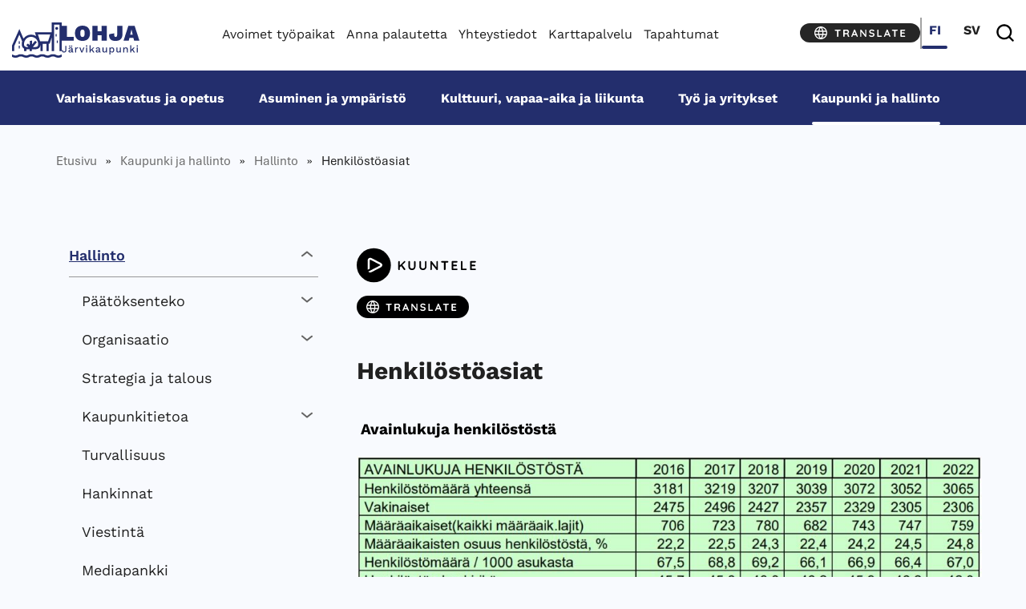

--- FILE ---
content_type: text/html; charset=UTF-8
request_url: https://www.lohja.fi/kaupunki-ja-hallinto/lohjan-kaupunki/henkilosto/
body_size: 45693
content:

<!doctype html>
<html lang="fi">
<head>
  <meta charset="utf-8">
  <meta http-equiv="x-ua-compatible" content="ie=edge">
  <meta name="viewport" content="width=device-width, initial-scale = 1.0">
  <script>
        (function(d) {
            var config = {
                    kitId: 'tnh0fux',
                    scriptTimeout: 3000,
                    async: true
                },
                h=d.documentElement,t=setTimeout(function(){h.className=h.className.replace(/\bwf-loading\b/g,"")+" wf-inactive";},config.scriptTimeout),tk=d.createElement("script"),f=false,s=d.getElementsByTagName("script")[0],a;h.className+=" wf-loading";tk.src='https://use.typekit.net/'+config.kitId+'.js';tk.async=true;tk.onload=tk.onreadystatechange=function(){a=this.readyState;if(f||a&&a!="complete"&&a!="loaded")return;f=true;clearTimeout(t);try{Typekit.load(config)}catch(e){}};s.parentNode.insertBefore(tk,s)
        })(document);
    </script>
  		<link rel="preload" as="script" href="https://consent.cookiebot.com/uc.js">
		
<script id='polyfills' data-polyfill='https://www.lohja.fi/wp-content/themes/lohja-2023/dist/scripts/polyfills-bef39cfae24520f2c4a6.js'>(function(){var t=document.getElementById("polyfills").dataset.polyfill,e=!0;try{eval("async function() {}")}catch(t){e=!1}if(!e){var a=document.createElement("script");a.src=t,a.type="text/javascript",a.async=!1,document.getElementsByTagName("script")[0].parentNode.appendChild(a)}})();</script>
<script>(()=> {const publicToken = "pJMDjbVDE";/* global publicToken */
const originalFetch = window.fetch;

/**
 * fetch() wrapper to convert legacy Valu Search multi-search2 requests to Findkit Search requests.
 * Just passes through all other requests.
 */
async function findkitPatchedFetch(originalUrl, options) {
    if (typeof originalUrl !== "string" || originalUrl.startsWith("/")) {
        return originalFetch.call(this, originalUrl, options);
    }

    let url;
    try {
        url = new URL(originalUrl);
    } catch {
        return originalFetch.call(this, originalUrl, options);
    }

    if (
        url.hostname !== "api.search.valu.pro" ||
        !url.pathname.endsWith("/multi-search2")
    ) {
        return originalFetch.call(this, originalUrl, options);
    }

    const searchQueryData = JSON.parse(url.searchParams.get("data"));

    for (const group of searchQueryData.groups) {
        if (group.size === undefined) {
            group.size = searchQueryData.size;
        }

        if (group.from === undefined) {
            group.from = searchQueryData.from;
        }
    }

    delete searchQueryData.size;
    delete searchQueryData.from;

    const res = await originalFetch(
        `https://search.findkit.com/c/${publicToken}/search?p=${publicToken}`,
        {
            method: "POST",
            headers: {
                "content-type": "text/plain",
            },
            mode: "cors",
            credentials: "omit",
            body: JSON.stringify(searchQueryData),
        },
    );

    const responseData = await res.json();

    return new Response(JSON.stringify(responseData.groups), {
        headers: {
            "content-type": "application/json",
        },
    });
}

findkitPatchedFetch.originalFetch = originalFetch;
window.fetch = findkitPatchedFetch;
})();</script><script>var et_site_url='https://www.lohja.fi';var et_post_id='11520';function et_core_page_resource_fallback(a,b){"undefined"===typeof b&&(b=a.sheet.cssRules&&0===a.sheet.cssRules.length);b&&(a.onerror=null,a.onload=null,a.href?a.href=et_site_url+"/?et_core_page_resource="+a.id+et_post_id:a.src&&(a.src=et_site_url+"/?et_core_page_resource="+a.id+et_post_id))}
</script>	<!-- cookiebot script start -->
	<script id="Cookiebot" src="https://consent.cookiebot.com/uc.js" data-culture="fi" data-cbid="71c8dd39-06ab-44a6-b9c2-99b150cf6191" data-blockingmode="auto" type="text/javascript"></script>
	<!-- cookiebot script end -->
		<meta name='robots' content='index, follow, max-image-preview:large, max-snippet:-1, max-video-preview:-1' />
	<style>img:is([sizes="auto" i], [sizes^="auto," i]) { contain-intrinsic-size: 3000px 1500px }</style>
	
	<!-- This site is optimized with the Yoast SEO plugin v26.7 - https://yoast.com/wordpress/plugins/seo/ -->
	<title>Henkilöstöasiat - Lohja</title>
	<link rel="canonical" href="https://www.lohja.fi/kaupunki-ja-hallinto/lohjan-kaupunki/henkilosto/" />
	<meta property="og:locale" content="fi_FI" />
	<meta property="og:type" content="article" />
	<meta property="og:title" content="Henkilöstöasiat - Lohja" />
	<meta property="og:description" content=" Avainlukuja henkilöstöstä Henkilöstökertomus 2022 Henkilöstökertomus 2020 Henkilöstökertomus 2019 Henkilöstökertomus 2018 Henkilöstökertomus 2017 Henkilöstökertomus 2016 Henkilöstökertomus 2015" />
	<meta property="og:url" content="https://www.lohja.fi/kaupunki-ja-hallinto/lohjan-kaupunki/henkilosto/" />
	<meta property="og:site_name" content="Lohja" />
	<meta property="article:publisher" content="https://www.facebook.com/lohjankaupunki" />
	<meta property="article:modified_time" content="2025-06-19T08:53:38+00:00" />
	<meta property="og:image" content="https://www.lohja.fi/wp-content/uploads/2025/06/imgl2694-1.jpg" />
	<meta property="og:image:width" content="2048" />
	<meta property="og:image:height" content="1365" />
	<meta property="og:image:type" content="image/jpeg" />
	<meta name="twitter:card" content="summary_large_image" />
	<meta name="twitter:site" content="@lohjankaupunki" />
	<script type="application/ld+json" class="yoast-schema-graph">{"@context":"https://schema.org","@graph":[{"@type":"WebPage","@id":"https://www.lohja.fi/kaupunki-ja-hallinto/lohjan-kaupunki/henkilosto/","url":"https://www.lohja.fi/kaupunki-ja-hallinto/lohjan-kaupunki/henkilosto/","name":"Henkilöstöasiat - Lohja","isPartOf":{"@id":"https://www.lohja.fi/#website"},"primaryImageOfPage":{"@id":"https://www.lohja.fi/kaupunki-ja-hallinto/lohjan-kaupunki/henkilosto/#primaryimage"},"image":{"@id":"https://www.lohja.fi/kaupunki-ja-hallinto/lohjan-kaupunki/henkilosto/#primaryimage"},"thumbnailUrl":"https://www.lohja.fi/wp-content/uploads/2025/06/imgl2694-1.jpg","datePublished":"2017-12-18T10:31:45+00:00","dateModified":"2025-06-19T08:53:38+00:00","breadcrumb":{"@id":"https://www.lohja.fi/kaupunki-ja-hallinto/lohjan-kaupunki/henkilosto/#breadcrumb"},"inLanguage":"fi","potentialAction":[{"@type":"ReadAction","target":["https://www.lohja.fi/kaupunki-ja-hallinto/lohjan-kaupunki/henkilosto/"]}]},{"@type":"ImageObject","inLanguage":"fi","@id":"https://www.lohja.fi/kaupunki-ja-hallinto/lohjan-kaupunki/henkilosto/#primaryimage","url":"https://www.lohja.fi/wp-content/uploads/2025/06/imgl2694-1.jpg","contentUrl":"https://www.lohja.fi/wp-content/uploads/2025/06/imgl2694-1.jpg","width":2048,"height":1365},{"@type":"BreadcrumbList","@id":"https://www.lohja.fi/kaupunki-ja-hallinto/lohjan-kaupunki/henkilosto/#breadcrumb","itemListElement":[{"@type":"ListItem","position":1,"name":"Etusivu","item":"https://www.lohja.fi/"},{"@type":"ListItem","position":2,"name":"Kaupunki ja hallinto","item":"https://www.lohja.fi/kaupunki-ja-hallinto/"},{"@type":"ListItem","position":3,"name":"Hallinto","item":"https://www.lohja.fi/kaupunki-ja-hallinto/lohjan-kaupunki/"},{"@type":"ListItem","position":4,"name":"Henkilöstöasiat"}]},{"@type":"WebSite","@id":"https://www.lohja.fi/#website","url":"https://www.lohja.fi/","name":"Lohja","description":"","potentialAction":[{"@type":"SearchAction","target":{"@type":"EntryPoint","urlTemplate":"https://www.lohja.fi/?s={search_term_string}"},"query-input":{"@type":"PropertyValueSpecification","valueRequired":true,"valueName":"search_term_string"}}],"inLanguage":"fi"}]}</script>
	<!-- / Yoast SEO plugin. -->


<link rel='dns-prefetch' href='//assets.juicer.io' />
<link rel='dns-prefetch' href='//cdn.search.valu.pro' />
<link rel='dns-prefetch' href='//fonts.googleapis.com' />
<link rel='stylesheet' id='wp-block-library-css' href='https://www.lohja.fi/wp-includes/css/dist/block-library/style.min.css?ver=13ebd2bcfd46d74b8149cc44ec8372f3' type='text/css' media='all' />
<style id='wp-block-library-inline-css' type='text/css'>

		.wp-block-pullquote {
			padding: 3em 0 !important;

			blockquote {
				margin: 0 0 1rem !important;
			}
		}

		.wp-block-quote {
			cite {
				display: inline;
			}
		}
</style>
<style id='global-styles-inline-css' type='text/css'>
:root{--wp--preset--aspect-ratio--square: 1;--wp--preset--aspect-ratio--4-3: 4/3;--wp--preset--aspect-ratio--3-4: 3/4;--wp--preset--aspect-ratio--3-2: 3/2;--wp--preset--aspect-ratio--2-3: 2/3;--wp--preset--aspect-ratio--16-9: 16/9;--wp--preset--aspect-ratio--9-16: 9/16;--wp--preset--color--black: #000000;--wp--preset--color--cyan-bluish-gray: #abb8c3;--wp--preset--color--white: #ffffff;--wp--preset--color--pale-pink: #f78da7;--wp--preset--color--vivid-red: #cf2e2e;--wp--preset--color--luminous-vivid-orange: #ff6900;--wp--preset--color--luminous-vivid-amber: #fcb900;--wp--preset--color--light-green-cyan: #7bdcb5;--wp--preset--color--vivid-green-cyan: #00d084;--wp--preset--color--pale-cyan-blue: #8ed1fc;--wp--preset--color--vivid-cyan-blue: #0693e3;--wp--preset--color--vivid-purple: #9b51e0;--wp--preset--gradient--vivid-cyan-blue-to-vivid-purple: linear-gradient(135deg,rgba(6,147,227,1) 0%,rgb(155,81,224) 100%);--wp--preset--gradient--light-green-cyan-to-vivid-green-cyan: linear-gradient(135deg,rgb(122,220,180) 0%,rgb(0,208,130) 100%);--wp--preset--gradient--luminous-vivid-amber-to-luminous-vivid-orange: linear-gradient(135deg,rgba(252,185,0,1) 0%,rgba(255,105,0,1) 100%);--wp--preset--gradient--luminous-vivid-orange-to-vivid-red: linear-gradient(135deg,rgba(255,105,0,1) 0%,rgb(207,46,46) 100%);--wp--preset--gradient--very-light-gray-to-cyan-bluish-gray: linear-gradient(135deg,rgb(238,238,238) 0%,rgb(169,184,195) 100%);--wp--preset--gradient--cool-to-warm-spectrum: linear-gradient(135deg,rgb(74,234,220) 0%,rgb(151,120,209) 20%,rgb(207,42,186) 40%,rgb(238,44,130) 60%,rgb(251,105,98) 80%,rgb(254,248,76) 100%);--wp--preset--gradient--blush-light-purple: linear-gradient(135deg,rgb(255,206,236) 0%,rgb(152,150,240) 100%);--wp--preset--gradient--blush-bordeaux: linear-gradient(135deg,rgb(254,205,165) 0%,rgb(254,45,45) 50%,rgb(107,0,62) 100%);--wp--preset--gradient--luminous-dusk: linear-gradient(135deg,rgb(255,203,112) 0%,rgb(199,81,192) 50%,rgb(65,88,208) 100%);--wp--preset--gradient--pale-ocean: linear-gradient(135deg,rgb(255,245,203) 0%,rgb(182,227,212) 50%,rgb(51,167,181) 100%);--wp--preset--gradient--electric-grass: linear-gradient(135deg,rgb(202,248,128) 0%,rgb(113,206,126) 100%);--wp--preset--gradient--midnight: linear-gradient(135deg,rgb(2,3,129) 0%,rgb(40,116,252) 100%);--wp--preset--font-size--small: 13px;--wp--preset--font-size--medium: 20px;--wp--preset--font-size--large: 36px;--wp--preset--font-size--x-large: 42px;--wp--preset--spacing--20: 0.44rem;--wp--preset--spacing--30: 0.67rem;--wp--preset--spacing--40: 1rem;--wp--preset--spacing--50: 1.5rem;--wp--preset--spacing--60: 2.25rem;--wp--preset--spacing--70: 3.38rem;--wp--preset--spacing--80: 5.06rem;--wp--preset--shadow--natural: 6px 6px 9px rgba(0, 0, 0, 0.2);--wp--preset--shadow--deep: 12px 12px 50px rgba(0, 0, 0, 0.4);--wp--preset--shadow--sharp: 6px 6px 0px rgba(0, 0, 0, 0.2);--wp--preset--shadow--outlined: 6px 6px 0px -3px rgba(255, 255, 255, 1), 6px 6px rgba(0, 0, 0, 1);--wp--preset--shadow--crisp: 6px 6px 0px rgba(0, 0, 0, 1);}:where(.is-layout-flex){gap: 0.5em;}:where(.is-layout-grid){gap: 0.5em;}body .is-layout-flex{display: flex;}.is-layout-flex{flex-wrap: wrap;align-items: center;}.is-layout-flex > :is(*, div){margin: 0;}body .is-layout-grid{display: grid;}.is-layout-grid > :is(*, div){margin: 0;}:where(.wp-block-columns.is-layout-flex){gap: 2em;}:where(.wp-block-columns.is-layout-grid){gap: 2em;}:where(.wp-block-post-template.is-layout-flex){gap: 1.25em;}:where(.wp-block-post-template.is-layout-grid){gap: 1.25em;}.has-black-color{color: var(--wp--preset--color--black) !important;}.has-cyan-bluish-gray-color{color: var(--wp--preset--color--cyan-bluish-gray) !important;}.has-white-color{color: var(--wp--preset--color--white) !important;}.has-pale-pink-color{color: var(--wp--preset--color--pale-pink) !important;}.has-vivid-red-color{color: var(--wp--preset--color--vivid-red) !important;}.has-luminous-vivid-orange-color{color: var(--wp--preset--color--luminous-vivid-orange) !important;}.has-luminous-vivid-amber-color{color: var(--wp--preset--color--luminous-vivid-amber) !important;}.has-light-green-cyan-color{color: var(--wp--preset--color--light-green-cyan) !important;}.has-vivid-green-cyan-color{color: var(--wp--preset--color--vivid-green-cyan) !important;}.has-pale-cyan-blue-color{color: var(--wp--preset--color--pale-cyan-blue) !important;}.has-vivid-cyan-blue-color{color: var(--wp--preset--color--vivid-cyan-blue) !important;}.has-vivid-purple-color{color: var(--wp--preset--color--vivid-purple) !important;}.has-black-background-color{background-color: var(--wp--preset--color--black) !important;}.has-cyan-bluish-gray-background-color{background-color: var(--wp--preset--color--cyan-bluish-gray) !important;}.has-white-background-color{background-color: var(--wp--preset--color--white) !important;}.has-pale-pink-background-color{background-color: var(--wp--preset--color--pale-pink) !important;}.has-vivid-red-background-color{background-color: var(--wp--preset--color--vivid-red) !important;}.has-luminous-vivid-orange-background-color{background-color: var(--wp--preset--color--luminous-vivid-orange) !important;}.has-luminous-vivid-amber-background-color{background-color: var(--wp--preset--color--luminous-vivid-amber) !important;}.has-light-green-cyan-background-color{background-color: var(--wp--preset--color--light-green-cyan) !important;}.has-vivid-green-cyan-background-color{background-color: var(--wp--preset--color--vivid-green-cyan) !important;}.has-pale-cyan-blue-background-color{background-color: var(--wp--preset--color--pale-cyan-blue) !important;}.has-vivid-cyan-blue-background-color{background-color: var(--wp--preset--color--vivid-cyan-blue) !important;}.has-vivid-purple-background-color{background-color: var(--wp--preset--color--vivid-purple) !important;}.has-black-border-color{border-color: var(--wp--preset--color--black) !important;}.has-cyan-bluish-gray-border-color{border-color: var(--wp--preset--color--cyan-bluish-gray) !important;}.has-white-border-color{border-color: var(--wp--preset--color--white) !important;}.has-pale-pink-border-color{border-color: var(--wp--preset--color--pale-pink) !important;}.has-vivid-red-border-color{border-color: var(--wp--preset--color--vivid-red) !important;}.has-luminous-vivid-orange-border-color{border-color: var(--wp--preset--color--luminous-vivid-orange) !important;}.has-luminous-vivid-amber-border-color{border-color: var(--wp--preset--color--luminous-vivid-amber) !important;}.has-light-green-cyan-border-color{border-color: var(--wp--preset--color--light-green-cyan) !important;}.has-vivid-green-cyan-border-color{border-color: var(--wp--preset--color--vivid-green-cyan) !important;}.has-pale-cyan-blue-border-color{border-color: var(--wp--preset--color--pale-cyan-blue) !important;}.has-vivid-cyan-blue-border-color{border-color: var(--wp--preset--color--vivid-cyan-blue) !important;}.has-vivid-purple-border-color{border-color: var(--wp--preset--color--vivid-purple) !important;}.has-vivid-cyan-blue-to-vivid-purple-gradient-background{background: var(--wp--preset--gradient--vivid-cyan-blue-to-vivid-purple) !important;}.has-light-green-cyan-to-vivid-green-cyan-gradient-background{background: var(--wp--preset--gradient--light-green-cyan-to-vivid-green-cyan) !important;}.has-luminous-vivid-amber-to-luminous-vivid-orange-gradient-background{background: var(--wp--preset--gradient--luminous-vivid-amber-to-luminous-vivid-orange) !important;}.has-luminous-vivid-orange-to-vivid-red-gradient-background{background: var(--wp--preset--gradient--luminous-vivid-orange-to-vivid-red) !important;}.has-very-light-gray-to-cyan-bluish-gray-gradient-background{background: var(--wp--preset--gradient--very-light-gray-to-cyan-bluish-gray) !important;}.has-cool-to-warm-spectrum-gradient-background{background: var(--wp--preset--gradient--cool-to-warm-spectrum) !important;}.has-blush-light-purple-gradient-background{background: var(--wp--preset--gradient--blush-light-purple) !important;}.has-blush-bordeaux-gradient-background{background: var(--wp--preset--gradient--blush-bordeaux) !important;}.has-luminous-dusk-gradient-background{background: var(--wp--preset--gradient--luminous-dusk) !important;}.has-pale-ocean-gradient-background{background: var(--wp--preset--gradient--pale-ocean) !important;}.has-electric-grass-gradient-background{background: var(--wp--preset--gradient--electric-grass) !important;}.has-midnight-gradient-background{background: var(--wp--preset--gradient--midnight) !important;}.has-small-font-size{font-size: var(--wp--preset--font-size--small) !important;}.has-medium-font-size{font-size: var(--wp--preset--font-size--medium) !important;}.has-large-font-size{font-size: var(--wp--preset--font-size--large) !important;}.has-x-large-font-size{font-size: var(--wp--preset--font-size--x-large) !important;}
:where(.wp-block-post-template.is-layout-flex){gap: 1.25em;}:where(.wp-block-post-template.is-layout-grid){gap: 1.25em;}
:where(.wp-block-columns.is-layout-flex){gap: 2em;}:where(.wp-block-columns.is-layout-grid){gap: 2em;}
:root :where(.wp-block-pullquote){font-size: 1.5em;line-height: 1.6;}
</style>
<link rel='stylesheet' id='et_monarch-css-css' href='https://www.lohja.fi/wp-content/plugins/monarch/css/style.css?ver=80c7f2eec878fd7dd56ae48fb964bbcb' type='text/css' media='all' />
<link rel='stylesheet' id='et-gf-open-sans-css' href='https://fonts.googleapis.com/css?family=Open+Sans:400,700' type='text/css' media='all' />
<link rel='stylesheet' id='valu-juicer-style-css' href='https://assets.juicer.io/embed.css?ver=13ebd2bcfd46d74b8149cc44ec8372f3' type='text/css' media='all' />
<link rel='stylesheet' id='searchwp-forms-css' href='https://www.lohja.fi/wp-content/plugins/searchwp/assets/css/frontend/search-forms.min.css?ver=f75e1ff78f5b19aa45f70cf3897b473c' type='text/css' media='all' />
<link rel='stylesheet' id='styles/main-css' href='https://www.lohja.fi/wp-content/themes/lohja-2023/dist/styles/main.css?ver=c61176ac5abecf0cb78d2a3d0957c6d8' type='text/css' media='all' />
<script type='text/javascript' data-cookieconsent='ignore' src="https://www.lohja.fi/wp-includes/js/jquery/jquery.min.js?ver=b7a74bf70e4c279fcfc4b8e9ba3fce49" id="jquery-core-js"></script>
<script type='text/javascript' data-cookieconsent='ignore' src="https://www.lohja.fi/wp-includes/js/jquery/jquery-migrate.min.js?ver=76bd0642728ce4f5806663c823f82c23" id="jquery-migrate-js"></script>
<link rel='shortlink' href='https://www.lohja.fi/?p=11520' />
<link rel="alternate" title="oEmbed (JSON)" type="application/json+oembed" href="https://www.lohja.fi/wp-json/oembed/1.0/embed?url=https%3A%2F%2Fwww.lohja.fi%2Fkaupunki-ja-hallinto%2Flohjan-kaupunki%2Fhenkilosto%2F&#038;lang=fi" />
<link rel="alternate" title="oEmbed (XML)" type="text/xml+oembed" href="https://www.lohja.fi/wp-json/oembed/1.0/embed?url=https%3A%2F%2Fwww.lohja.fi%2Fkaupunki-ja-hallinto%2Flohjan-kaupunki%2Fhenkilosto%2F&#038;format=xml&#038;lang=fi" />
    <script>
    window.dataLayer = window.dataLayer || [];
    window.dataLayer.push({
        'valu_wpgtm_siteID': 1,
        'valu_wpgtm_mode' : 'production'
    });

        </script>

		<script
		data-cookieconsent="ignore"	>
		(function(w,d,s,l,i){w[l]=w[l]||[];w[l].push({'gtm.start':
            new Date().getTime(),event:'gtm.js'});var f=d.getElementsByTagName(s)[0],
        j=d.createElement(s),dl=l!='dataLayer'?'&l='+l:'';j.async=true;j.src=
        'https://www.googletagmanager.com/gtm.js?id='+i+dl;f.parentNode.insertBefore(j,f);
    })(window,document,'script','dataLayer','GTM-PW6RWC8');
    </script>
	<script type='application/json' id='valu-search'>{"showInSearch":true,"contentSelector":"","contentNoHighlightSelector":"","cleanupSelector":"","title":"Henkil\u00f6st\u00f6asiat","created":"2017-12-18T12:31:45+02:00","modified":"2025-06-19T11:53:38+03:00","tags":["wordpress","domain\/www.lohja.fi\/wordpress","wp_post_type\/page","domain\/www.lohja.fi\/wp_post_type\/page","wp_blog_name\/lohja","domain\/www.lohja.fi\/wp_blog_name\/lohja","public"],"superwords":[],"customFields":{"date":[],"keyword":[],"number":[]},"language":"fi"}</script><style type="text/css" id="et-social-custom-css">
				 
			</style><link rel="preload" href="https://www.lohja.fi/wp-content/plugins/monarch/core/admin/fonts/modules.ttf" as="font" crossorigin="anonymous">		<link rel="preload" href="https://static.voiceintuitive.com/widget.js" as="script">
	<!-- Hotjar Tracking Code for http://www.lohja.fi -->
<script type="text/plain" data-cookieconsent="statistics">
(function(h,o,t,j,a,r){
h.hj=h.hj||function(){(h.hj.q=h.hj.q||[]).push(arguments)};
h._hjSettings={hjid:1307855,hjsv:6};
a=o.getElementsByTagName('head')[0];
r=o.createElement('script');r.async=1;
r.src=t+h._hjSettings.hjid+j+h._hjSettings.hjsv;
a.appendChild(r);
})(window,document,'https://static.hotjar.com/c/hotjar-','.js?sv=');
</script><link rel="icon" href="https://www.lohja.fi/wp-content/uploads/2018/04/cropped-favicon-vaakuna-150x150.png" sizes="32x32" />
<link rel="icon" href="https://www.lohja.fi/wp-content/uploads/2018/04/cropped-favicon-vaakuna-300x300.png" sizes="192x192" />
<link rel="apple-touch-icon" href="https://www.lohja.fi/wp-content/uploads/2018/04/cropped-favicon-vaakuna-300x300.png" />
<meta name="msapplication-TileImage" content="https://www.lohja.fi/wp-content/uploads/2018/04/cropped-favicon-vaakuna-300x300.png" />
</head>
<body class="wp-singular page-template-default page page-id-11520 page-child parent-pageid-1526 wp-theme-lohja-2023 et_monarch sp-gb-frontpage-hero sp-gb-frontpage-icon-lifts sp-gb-frontpage-most-popular-links sp-gb-frontpage-article-lifts sp-gb-frontpage-facebook-feed sp-gb-frontpage-image-lift sp-gb-image-lift-45-55 sp-gb-service-page-lifts sp-gb-post-ingress sp-gb-accordion sp-gb-content-download-files sp-gb-info-box henkilosto sidebar-primary lang-fi">
<!--[if IE]>
<div class="alert alert-warning">
    Käytössäsi on <strong>vanhentunut</strong> selain. Ole hyvä ja <a href="http://browsehappy.com/">päivitä selaimesi</a> parantaaksesi käyttäjäkokemusta.</div>
<![endif]-->
<div class="nav-header mobile-header hidden-xl-up">
	<header class="banner non-sticky" aria-label="Ylätunniste" role="banner">
	<a class="skip-link screen-reader-text" href="#content" tabindex="1">
		Sirry sisältöön	</a>
	<div class="headercontainer">
		<div class="container-fluid" style="position: relative;">
			<div class="row upperheader">
				<div class="col-12 header_col d-flex justify-content-start">
					<div class="logo-wrapper header_item mr-auto">
						<a class="sitename" href="https://www.lohja.fi/">
							<div class="logo">
								<span class="screen-reader-text">Lohja</span>
								<div class="logo__text">
																			<svg viewBox="0 0 66.58 24.675" version="1.1" id="svg1" xml:space="preserve" xmlns="http://www.w3.org/2000/svg"><defs id="defs1"><style id="style1">.cls-1{fill:#232e6d}</style></defs><g id="layer1" transform="translate(-73.795 -154.243)"><g id="g1" transform="translate(61.225 105.303) scale(.26458)"><path class="cls-1" d="M82.87 268.03v-7.14c0-1.3-.28-2.37-.85-3.2a5.174 5.174 0 00-2.32-1.87c-.98-.42-2.11-.62-3.39-.62-1.88 0-3.41.4-4.59 1.18-1.18.79-1.98 1.83-2.38 3.14l2.88 1.22c.32-1 .82-1.73 1.5-2.18.68-.45 1.5-.67 2.46-.67 1.02 0 1.83.29 2.42.88.59.59.88 1.41.88 2.48v.61l-5.7 1.12c-1.43.28-2.53.8-3.31 1.57-.78.77-1.17 1.75-1.17 2.94 0 .96.23 1.77.69 2.42.46.65 1.09 1.14 1.89 1.46.8.32 1.7.48 2.7.48.81 0 1.61-.13 2.4-.4.79-.27 1.48-.67 2.08-1.22.24-.22.44-.47.61-.73.08.29.19.56.33.79.31.5.74.88 1.28 1.12.54.24 1.16.37 1.84.37.75 0 1.36-.12 1.86-.35l.19-2.37c-.36.11-.74.16-1.12.16-.79 0-1.18-.39-1.18-1.18zm-3.4-2.43c0 .64-.11 1.19-.34 1.65-.22.46-.54.83-.94 1.12-.41.29-.86.5-1.36.62-.5.13-1.02.19-1.55.19-.77 0-1.38-.18-1.84-.53-.46-.35-.69-.83-.69-1.42s.22-1.09.67-1.41c.45-.32 1.12-.57 2.02-.74l4.03-.83v1.34z" id="path5"/><path class="cls-1" d="M59.19 263.39c0 1.79-.3 3.15-.91 4.08-.61.93-1.71 1.39-3.31 1.39-1.47 0-2.47-.43-3.01-1.3-.53-.86-.67-2.21-.42-4.05l-3.3.61c-.28 1.54-.2 2.89.22 4.05.43 1.16 1.18 2.06 2.27 2.7 1.09.64 2.5.96 4.22.96 2.41 0 4.29-.69 5.65-2.06 1.35-1.38 2.03-3.29 2.03-5.74V250.4h-3.46v12.99z" id="path6"/><path class="cls-1" d="M81.15 252.59c.37-.37.56-.86.56-1.46s-.19-1.11-.56-1.47c-.37-.36-.88-.54-1.52-.54s-1.15.18-1.52.54c-.37.36-.56.85-.56 1.47s.19 1.08.56 1.46c.37.37.88.56 1.52.56s1.15-.19 1.52-.56z" id="path7"/><path class="cls-1" id="polygon7" d="M153.23 271.52l-6.51-9.74 6.13-6.26h-4.07l-7.61 7.83v-15.03h-3.43v23.2h3.43v-4.24l3.16-3.28 4.93 7.52z"/><path class="cls-1" d="M74.69 252.59c.37-.37.56-.86.56-1.46s-.19-1.11-.56-1.47c-.37-.36-.88-.54-1.52-.54s-1.12.18-1.5.54c-.38.36-.58.85-.58 1.47s.19 1.08.58 1.46c.38.37.89.56 1.5.56s1.15-.19 1.52-.56z" id="path8"/><path class="cls-1" id="rect8" d="M126.42 255.52h3.42v16h-3.42z"/><path class="cls-1" d="M99.28 255.2c-1.24 0-2.28.27-3.12.82-.84.54-1.48 1.34-1.9 2.38l-.32-2.88h-2.91v16h3.42v-8.48c0-1.09.21-1.98.62-2.69.42-.7.94-1.23 1.58-1.58.64-.35 1.29-.53 1.95-.53.49 0 .88.03 1.17.08.29.05.55.12.78.21l.48-3.01c-.21-.11-.48-.19-.8-.24-.32-.05-.64-.08-.96-.08z" id="path9"/><path class="cls-1" id="polygon9" d="M110.83 271.52h3.75l6.36-16h-3.58l-4.64 13.02-4.54-13.02h-3.75z"/><path class="cls-1" d="M128.14 248.57c-.75 0-1.32.18-1.71.54-.4.36-.59.89-.59 1.57s.2 1.21.59 1.58c.39.37.96.56 1.71.56s1.29-.19 1.68-.56c.39-.37.59-.9.59-1.58s-.2-1.2-.59-1.57c-.39-.36-.95-.54-1.68-.54z" id="path10"/><path class="cls-1" id="polygon10" d="M284.65 271.52l-6.51-9.74 6.13-6.26h-4.06l-7.62 7.83v-15.03h-3.42v23.2h3.42v-4.24l3.16-3.28 4.94 7.52z"/><path class="cls-1" d="M235.47 264.19c0 .83-.11 1.56-.34 2.18-.22.62-.54 1.12-.94 1.52-.41.4-.86.68-1.36.86-.5.18-1.02.27-1.55.27-1.11 0-1.97-.27-2.59-.82-.62-.54-.93-1.54-.93-2.99v-9.7h-3.42v10.56c0 1.36.27 2.47.8 3.33.53.85 1.24 1.47 2.13 1.86.89.38 1.85.58 2.9.58 1.28 0 2.39-.23 3.33-.7s1.69-1.2 2.24-2.21l.16 2.59h3.01v-16h-3.42v8.67z" id="path11"/><path class="cls-1" d="M258.46 255.85c-.91-.44-1.93-.66-3.06-.66-.88 0-1.7.14-2.48.42-.78.28-1.45.72-2.02 1.33-.36.39-.67.85-.92 1.38l-.15-2.8h-3.04v16h3.42v-8.51c0-1.22.22-2.19.66-2.91.44-.72.99-1.25 1.65-1.58.66-.33 1.34-.5 2.05-.5.98 0 1.8.3 2.45.91.65.61.98 1.7.98 3.28v9.31h3.42v-10.37c0-1.34-.27-2.45-.8-3.33a5.01 5.01 0 00-2.16-1.97z" id="path12"/><path class="cls-1" id="rect12" d="M290.38 255.52h3.42v16h-3.42z"/><path class="cls-1" d="M292.11 248.57c-.75 0-1.32.18-1.71.54-.4.36-.59.89-.59 1.57s.2 1.21.59 1.58c.4.37.96.56 1.71.56s1.28-.19 1.68-.56c.4-.37.59-.9.59-1.58s-.2-1.2-.59-1.57c-.4-.36-.95-.54-1.68-.54z" id="path13"/><path class="cls-1" d="M171.34 268.03v-7.14c0-1.3-.28-2.37-.85-3.2a5.174 5.174 0 00-2.32-1.87c-.98-.42-2.11-.62-3.39-.62-1.88 0-3.41.4-4.59 1.18-1.18.78-1.98 1.83-2.38 3.14l2.88 1.22c.32-1 .82-1.73 1.5-2.18.68-.45 1.5-.67 2.46-.67 1.02 0 1.83.29 2.42.88.59.59.88 1.41.88 2.48v.61l-5.7 1.12c-1.43.28-2.53.8-3.31 1.57-.78.77-1.17 1.75-1.17 2.94 0 .96.23 1.77.69 2.42.46.65 1.09 1.14 1.89 1.46.8.32 1.7.48 2.7.48.81 0 1.61-.13 2.4-.4.79-.27 1.48-.67 2.08-1.22.24-.22.44-.47.61-.73.08.29.19.56.33.79.31.5.74.88 1.28 1.12.54.24 1.16.37 1.84.37.75 0 1.36-.12 1.86-.35l.19-2.37c-.36.11-.74.16-1.12.16-.79 0-1.18-.39-1.18-1.18zm-3.39-2.43c0 .64-.11 1.19-.34 1.65-.22.46-.54.83-.94 1.12-.41.29-.86.5-1.36.62-.5.12-1.02.19-1.55.19-.77 0-1.38-.18-1.84-.53-.46-.35-.69-.83-.69-1.42s.22-1.09.67-1.41c.45-.32 1.12-.57 2.02-.74l4.03-.83v1.34z" id="path14"/><path class="cls-1" d="M214.06 256.19c-1.07-.66-2.25-.99-3.55-.99-.96 0-1.84.18-2.64.54-.8.36-1.47.86-2 1.5-.33.4-.59.85-.82 1.32l-.17-3.05h-3.04v22.72h3.42v-9.37c.41.74.96 1.37 1.66 1.9.96.72 2.12 1.07 3.49 1.07s2.52-.33 3.6-.99c1.08-.66 1.93-1.62 2.56-2.86.63-1.25.94-2.75.94-4.5s-.31-3.24-.93-4.46c-.62-1.23-1.46-2.17-2.53-2.83zm-1.13 11.39c-.78.98-1.86 1.47-3.25 1.47-.9 0-1.67-.22-2.34-.67-.66-.45-1.17-1.09-1.54-1.92-.36-.83-.54-1.81-.54-2.94s.19-2.14.56-2.96c.37-.82.9-1.46 1.57-1.92.67-.46 1.46-.69 2.35-.69 1.37 0 2.43.5 3.2 1.49s1.15 2.35 1.15 4.08-.39 3.08-1.17 4.06z" id="path15"/><path class="cls-1" d="M190.51 264.19c0 .83-.11 1.56-.34 2.18-.22.62-.54 1.12-.94 1.52-.41.4-.86.68-1.36.86-.5.18-1.02.27-1.55.27-1.11 0-1.97-.27-2.59-.82-.62-.54-.93-1.54-.93-2.99v-9.7h-3.42v10.56c0 1.36.27 2.47.8 3.33.53.85 1.24 1.47 2.13 1.86.89.38 1.85.58 2.9.58 1.28 0 2.39-.23 3.33-.7s1.68-1.2 2.24-2.21l.16 2.59h3.01v-16h-3.42v8.67z" id="path16"/><path class="cls-1" d="M227.07 212.66c0 3.2-.39 5.5-1.16 6.9-.78 1.41-1.99 2.11-3.63 2.11-1.99 0-3.38-.85-4.18-2.54-.8-1.7-.88-4.82-.25-9.37l-16.79 2.83c-.63 4.17-.35 7.9.84 11.19 1.19 3.29 3.39 5.89 6.61 7.78 3.22 1.89 7.52 2.83 12.9 2.83 7.31 0 12.91-1.79 16.79-5.38 3.88-3.58 5.81-8.62 5.81-15.11v-28.2h-16.93v26.96z" id="path17"/><path class="cls-1" d="M136.16 196.31c-1.94-3.68-4.72-6.49-8.36-8.43-3.63-1.94-7.99-2.91-13.08-2.91s-9.39.97-13.04 2.91c-3.66 1.94-6.47 4.75-8.43 8.43-1.96 3.68-2.94 8.14-2.94 13.37 0 5.23.98 9.69 2.94 13.37 1.96 3.68 4.77 6.49 8.43 8.43 3.66 1.94 8.01 2.91 13.04 2.91 5.03 0 9.45-.97 13.08-2.91 3.63-1.94 6.42-4.75 8.36-8.43 1.94-3.68 2.91-8.14 2.91-13.37 0-5.23-.97-9.69-2.91-13.37zm-15.11 20.16c-.49 1.77-1.25 3.08-2.29 3.92-1.04.85-2.39 1.27-4.03 1.27-1.64 0-2.99-.42-4.03-1.27-1.04-.85-1.82-2.15-2.33-3.92s-.76-4.03-.76-6.8c0-2.77.26-5.09.76-6.83.51-1.74 1.28-3.04 2.33-3.89 1.04-.85 2.39-1.27 4.03-1.27 1.64 0 2.99.42 4.03 1.27 1.04.85 1.8 2.14 2.29 3.89.48 1.74.73 4.02.73 6.83 0 2.81-.24 5.03-.73 6.8z" id="path18"/><path class="cls-1" id="polygon18" d="M176.71 215.78v17.88h16.93V185.7h-16.93v17.65h-13.15V185.7h-16.93v47.96h16.93v-17.88z"/><path class="cls-1" id="polygon19" d="M86.17 221.23H64.44V185.7H47.51v47.96h38.66z"/><path class="cls-1" d="M281.86 233.66h17.29l-15.62-47.96h-20.35l-15.55 47.96h16.86l2.25-9.16h12.93l2.18 9.16zm-12.57-19.7l4-16.64 3.92 16.64z" id="path19"/></g></g></svg>																	</div>
							</div>
						</a>
					</div>
					<div class="header-content d-flex flex-wrap justify-content-end">
						<div class="firstrow d-flex flex-row">
							<!-- LISÄÄ TÄMÄ: Voice Intuitive käännöspainike headeriin -->
							<div class="voice-intuitive-mobile-header">
								<button id="show-translate-menu-button" aria-label="Translate" aria-expanded="false"
        onclick="window._vi('show-translate-menu','#show-translate-menu-button')" lang="en"
        class="sc-lcepkR espMPd"
        style="display: flex; align-items: center; justify-content: center;  cursor: pointer; background-color: rgb(38, 38, 38); border: none; width: 150px; border-radius: 16px; place-self: center; padding: 4px 10px; line-height: 20px;">
	<svg style="display: inline-block;" width="114" height="16"
	     viewBox="0 0 114 16" fill="none" xmlns="http://www.w3.org/2000/svg" class="sc-fKVqWL fcQPdA">
		<path
			d="M29.056 13C28.8133 13 28.614 12.9264 28.458 12.779C28.302 12.623 28.224 12.4324 28.224 12.207V4.66702H29.914V12.207C29.914 12.4324 29.8317 12.623 29.667 12.779C29.511 12.9264 29.3073 13 29.056 13ZM26.183 5.39502C25.9577 5.39502 25.767 5.32569 25.611 5.18702C25.4637 5.04835 25.39 4.86635 25.39 4.64102C25.39 4.41569 25.4637 4.23802 25.611 4.10802C25.767 3.96935 25.9577 3.90002 26.183 3.90002H31.955C32.1803 3.90002 32.3667 3.96935 32.514 4.10802C32.67 4.24669 32.748 4.42869 32.748 4.65402C32.748 4.87935 32.67 5.06135 32.514 5.20002C32.3667 5.33002 32.1803 5.39502 31.955 5.39502H26.183Z"
			fill="#FFFFFF"></path>
		<path
			d="M36.9987 13C36.756 13 36.5394 12.9264 36.3487 12.779C36.158 12.623 36.0627 12.4324 36.0627 12.207V4.69302C36.0627 4.46769 36.1364 4.28135 36.2837 4.13402C36.4397 3.97802 36.6304 3.90002 36.8557 3.90002H40.5997C41.0504 3.90002 41.4707 4.02135 41.8607 4.26402C42.2594 4.49802 42.58 4.82735 42.8227 5.25202C43.0654 5.66802 43.1867 6.14902 43.1867 6.69502C43.1867 7.02435 43.1174 7.34502 42.9787 7.65702C42.8487 7.96902 42.6667 8.25069 42.4327 8.50202C42.2074 8.75335 41.9517 8.94835 41.6657 9.08702L41.6787 8.78802C41.9214 8.91802 42.1207 9.07402 42.2767 9.25602C42.4414 9.42935 42.567 9.62002 42.6537 9.82802C42.749 10.0274 42.8054 10.244 42.8227 10.478C42.8574 10.6947 42.879 10.8854 42.8877 11.05C42.905 11.2147 42.931 11.3534 42.9657 11.466C43.009 11.5787 43.087 11.6654 43.1997 11.726C43.3904 11.8387 43.5074 12.0034 43.5507 12.22C43.6027 12.428 43.555 12.6144 43.4077 12.779C43.3124 12.8917 43.191 12.9654 43.0437 13C42.8964 13.026 42.749 13.026 42.6017 13C42.4544 12.9654 42.333 12.922 42.2377 12.87C42.0904 12.7834 41.943 12.6577 41.7957 12.493C41.6484 12.3197 41.527 12.09 41.4317 11.804C41.345 11.518 41.3017 11.1497 41.3017 10.699C41.3017 10.5517 41.2757 10.4174 41.2237 10.296C41.1717 10.166 41.098 10.0577 41.0027 9.97102C40.9074 9.87569 40.786 9.80635 40.6387 9.76302C40.4914 9.71102 40.318 9.68502 40.1187 9.68502H37.4927L37.6877 9.38602V12.207C37.6877 12.4324 37.627 12.623 37.5057 12.779C37.3844 12.9264 37.2154 13 36.9987 13ZM37.5057 8.34602H40.5347C40.6907 8.34602 40.8424 8.27669 40.9897 8.13802C41.137 7.99069 41.2584 7.79569 41.3537 7.55302C41.449 7.30169 41.4967 7.02869 41.4967 6.73402C41.4967 6.35269 41.3927 6.03635 41.1847 5.78502C40.9854 5.52502 40.7687 5.39502 40.5347 5.39502H37.5317L37.6877 4.97902V8.65802L37.5057 8.34602Z"
			fill="#FFFFFF"></path>
		<path
			d="M50.2785 5.94102L47.4705 12.545C47.4098 12.7097 47.3145 12.8397 47.1845 12.935C47.0632 13.0217 46.9288 13.065 46.7815 13.065C46.5475 13.065 46.3742 13 46.2615 12.87C46.1488 12.74 46.0925 12.5797 46.0925 12.389C46.0925 12.311 46.1055 12.2287 46.1315 12.142L49.3685 4.36802C49.4378 4.19469 49.5418 4.06035 49.6805 3.96502C49.8278 3.86969 49.9838 3.83069 50.1485 3.84802C50.3045 3.84802 50.4475 3.89569 50.5775 3.99102C50.7162 4.07769 50.8158 4.20335 50.8765 4.36802L54.0745 11.986C54.1178 12.0987 54.1395 12.2027 54.1395 12.298C54.1395 12.532 54.0615 12.7184 53.9055 12.857C53.7582 12.9957 53.5935 13.065 53.4115 13.065C53.2555 13.065 53.1125 13.0174 52.9825 12.922C52.8612 12.8267 52.7658 12.6967 52.6965 12.532L49.9015 6.01902L50.2785 5.94102ZM47.8735 10.959L48.5885 9.46402H52.0985L52.3455 10.959H47.8735Z"
			fill="#FFFFFF"></path>
		<path
			d="M64.0933 3.90002C64.3013 3.90002 64.4703 3.96935 64.6003 4.10802C64.7303 4.24669 64.7952 4.42002 64.7952 4.62802V12.207C64.7952 12.4324 64.7172 12.623 64.5612 12.779C64.4139 12.9264 64.2276 13 64.0023 13C63.8896 13 63.7726 12.9827 63.6512 12.948C63.5386 12.9047 63.4519 12.8484 63.3913 12.779L58.2822 6.29202L58.6203 6.08402V12.272C58.6203 12.48 58.5509 12.6534 58.4123 12.792C58.2823 12.9307 58.1089 13 57.8923 13C57.6843 13 57.5153 12.9307 57.3853 12.792C57.2553 12.6534 57.1902 12.48 57.1902 12.272V4.69302C57.1902 4.46769 57.2639 4.28135 57.4113 4.13402C57.5673 3.97802 57.7579 3.90002 57.9832 3.90002C58.1046 3.90002 58.2302 3.92602 58.3602 3.97802C58.4902 4.02135 58.5856 4.09069 58.6462 4.18602L63.5993 10.504L63.3783 10.66V4.62802C63.3783 4.42002 63.4432 4.24669 63.5732 4.10802C63.7032 3.96935 63.8766 3.90002 64.0933 3.90002Z"
			fill="#FFFFFF"></path>
		<path
			d="M71.6248 13.13C71.0182 13.13 70.4722 13.0564 69.9868 12.909C69.5015 12.753 69.0378 12.4844 68.5958 12.103C68.4832 12.0077 68.3965 11.8994 68.3358 11.778C68.2752 11.6567 68.2448 11.5354 68.2448 11.414C68.2448 11.2147 68.3142 11.0414 68.4528 10.894C68.6002 10.738 68.7822 10.66 68.9988 10.66C69.1635 10.66 69.3108 10.712 69.4408 10.816C69.7702 11.0847 70.0952 11.2884 70.4158 11.427C70.7452 11.5657 71.1482 11.635 71.6248 11.635C71.9455 11.635 72.2402 11.5874 72.5088 11.492C72.7775 11.388 72.9942 11.2537 73.1588 11.089C73.3235 10.9157 73.4058 10.7207 73.4058 10.504C73.4058 10.244 73.3278 10.023 73.1718 9.84102C73.0158 9.65902 72.7775 9.50735 72.4568 9.38602C72.1362 9.25602 71.7288 9.15635 71.2348 9.08702C70.7668 9.01769 70.3552 8.91369 69.9998 8.77502C69.6445 8.62769 69.3455 8.44569 69.1028 8.22902C68.8688 8.00369 68.6912 7.74369 68.5698 7.44902C68.4485 7.14569 68.3878 6.80769 68.3878 6.43502C68.3878 5.87169 68.5308 5.39069 68.8168 4.99202C69.1115 4.59335 69.5058 4.29002 69.9998 4.08202C70.4938 3.87402 71.0398 3.77002 71.6378 3.77002C72.2012 3.77002 72.7212 3.85669 73.1978 4.03002C73.6832 4.19469 74.0775 4.40702 74.3808 4.66702C74.6322 4.86635 74.7578 5.09602 74.7578 5.35602C74.7578 5.54669 74.6842 5.72002 74.5368 5.87602C74.3895 6.03202 74.2162 6.11002 74.0168 6.11002C73.8868 6.11002 73.7698 6.07102 73.6658 5.99302C73.5272 5.87169 73.3408 5.75902 73.1068 5.65502C72.8728 5.54235 72.6258 5.45135 72.3658 5.38202C72.1058 5.30402 71.8632 5.26502 71.6378 5.26502C71.2652 5.26502 70.9488 5.31269 70.6888 5.40802C70.4375 5.50335 70.2468 5.63335 70.1168 5.79802C69.9868 5.96269 69.9218 6.15335 69.9218 6.37002C69.9218 6.63002 69.9955 6.84669 70.1428 7.02002C70.2988 7.18469 70.5198 7.31902 70.8058 7.42302C71.0918 7.51835 71.4342 7.60502 71.8328 7.68302C72.3528 7.77835 72.8078 7.89102 73.1978 8.02102C73.5965 8.15102 73.9258 8.32002 74.1858 8.52802C74.4458 8.72735 74.6408 8.98302 74.7708 9.29502C74.9008 9.59835 74.9658 9.97102 74.9658 10.413C74.9658 10.9764 74.8098 11.4617 74.4978 11.869C74.1858 12.2764 73.7742 12.5884 73.2628 12.805C72.7602 13.0217 72.2142 13.13 71.6248 13.13Z"
			fill="#FFFFFF"></path>
		<path
			d="M83.4247 11.479C83.65 11.479 83.8363 11.5527 83.9837 11.7C84.1397 11.8387 84.2177 12.0207 84.2177 12.246C84.2177 12.4627 84.1397 12.6447 83.9837 12.792C83.8363 12.9307 83.65 13 83.4247 13H79.1997C78.9743 13 78.7837 12.9264 78.6277 12.779C78.4803 12.623 78.4067 12.4324 78.4067 12.207V4.69302C78.4067 4.46769 78.4847 4.28135 78.6407 4.13402C78.7967 3.97802 78.996 3.90002 79.2387 3.90002C79.4467 3.90002 79.6287 3.97802 79.7847 4.13402C79.9493 4.28135 80.0317 4.46769 80.0317 4.69302V11.7L79.7457 11.479H83.4247Z"
			fill="#FFFFFF"></path>
		<path
			d="M90.9975 5.94102L88.1895 12.545C88.1288 12.7097 88.0335 12.8397 87.9035 12.935C87.7821 13.0217 87.6478 13.065 87.5005 13.065C87.2665 13.065 87.0931 13 86.9805 12.87C86.8678 12.74 86.8115 12.5797 86.8115 12.389C86.8115 12.311 86.8245 12.2287 86.8505 12.142L90.0875 4.36802C90.1568 4.19469 90.2608 4.06035 90.3995 3.96502C90.5468 3.86969 90.7028 3.83069 90.8675 3.84802C91.0235 3.84802 91.1665 3.89569 91.2965 3.99102C91.4351 4.07769 91.5348 4.20335 91.5955 4.36802L94.7935 11.986C94.8368 12.0987 94.8585 12.2027 94.8585 12.298C94.8585 12.532 94.7805 12.7184 94.6245 12.857C94.4771 12.9957 94.3125 13.065 94.1305 13.065C93.9745 13.065 93.8315 13.0174 93.7015 12.922C93.5801 12.8267 93.4848 12.6967 93.4155 12.532L90.6205 6.01902L90.9975 5.94102ZM88.5925 10.959L89.3075 9.46402H92.8175L93.0645 10.959H88.5925Z"
			fill="#FFFFFF"></path>
		<path
			d="M100.343 13C100.1 13 99.9007 12.9264 99.7447 12.779C99.5887 12.623 99.5107 12.4324 99.5107 12.207V4.66702H101.201V12.207C101.201 12.4324 101.118 12.623 100.954 12.779C100.798 12.9264 100.594 13 100.343 13ZM97.4697 5.39502C97.2444 5.39502 97.0537 5.32569 96.8977 5.18702C96.7504 5.04835 96.6767 4.86635 96.6767 4.64102C96.6767 4.41569 96.7504 4.23802 96.8977 4.10802C97.0537 3.96935 97.2444 3.90002 97.4697 3.90002H103.242C103.467 3.90002 103.653 3.96935 103.801 4.10802C103.957 4.24669 104.035 4.42869 104.035 4.65402C104.035 4.87935 103.957 5.06135 103.801 5.20002C103.653 5.33002 103.467 5.39502 103.242 5.39502H97.4697Z"
			fill="#FFFFFF"></path>
		<path
			d="M108.142 3.90002H112.497C112.723 3.90002 112.909 3.97369 113.056 4.12102C113.212 4.25969 113.29 4.44169 113.29 4.66702C113.29 4.88369 113.212 5.06135 113.056 5.20002C112.909 5.33002 112.723 5.39502 112.497 5.39502H108.857L108.974 5.17402V7.70902L108.87 7.60502H111.912C112.138 7.60502 112.324 7.67869 112.471 7.82602C112.627 7.96469 112.705 8.14669 112.705 8.37202C112.705 8.58869 112.627 8.76635 112.471 8.90502C112.324 9.03502 112.138 9.10002 111.912 9.10002H108.909L108.974 8.99602V11.622L108.87 11.505H112.497C112.723 11.505 112.909 11.583 113.056 11.739C113.212 11.8864 113.29 12.0597 113.29 12.259C113.29 12.4757 113.212 12.6534 113.056 12.792C112.909 12.9307 112.723 13 112.497 13H108.142C107.917 13 107.726 12.9264 107.57 12.779C107.423 12.623 107.349 12.4324 107.349 12.207V4.69302C107.349 4.46769 107.423 4.28135 107.57 4.13402C107.726 3.97802 107.917 3.90002 108.142 3.90002Z"
			fill="#FFFFFF"></path>
		<path fill-rule="evenodd" clip-rule="evenodd"
		      d="M8 0C12.4153 0 16 3.58467 16 8C16 12.4153 12.4153 16 8 16C3.58467 16 0 12.4153 0 8C0 3.58467 3.58467 0 8 0ZM9.70467 10.6667H6.29467C6.65867 12.3067 7.25533 13.4093 8 14.496C8.796 13.3353 9.36067 12.2227 9.70467 10.6667ZM4.93333 10.6667H1.88867C2.71267 12.55 4.358 13.9813 6.392 14.4773C5.69333 13.322 5.20333 12.0387 4.93333 10.6667ZM14.1113 10.6667H11.0667C10.806 11.992 10.3367 13.258 9.61667 14.4627C11.6247 13.954 13.2947 12.5327 14.1113 10.6667ZM4.77467 6.66667H1.46667C1.28867 7.542 1.28867 8.45667 1.46667 9.33333H4.74333C4.664 8.44733 4.676 7.552 4.77467 6.66667ZM9.882 6.66667H6.11733C6.00733 7.55067 5.994 8.448 6.082 9.33333H9.91733C10.006 8.448 9.99133 7.55133 9.882 6.66667V6.66667ZM14.5333 6.66667H11.2247C11.3233 7.552 11.3353 8.44733 11.2567 9.33333H14.5333C14.7067 8.47667 14.7153 7.568 14.5333 6.66667V6.66667ZM6.42933 1.514C4.378 2.002 2.718 3.438 1.88867 5.33333H4.99067C5.28067 3.972 5.776 2.67667 6.42933 1.514ZM7.99933 1.482C7.27333 2.662 6.726 3.784 6.35733 5.33333H9.642C9.286 3.836 8.75067 2.70133 7.99933 1.482ZM9.578 1.528C10.2533 2.736 10.7333 4.03467 11.0087 5.33333H14.1113C13.29 3.456 11.6033 2.028 9.578 1.528Z"
		      fill="#FFFFFF">
		</path>
	</svg>
</button>
							</div>

							<!-- LISÄYS PÄÄTTYY -->
							<button id="search-toggle-mobile" class="search__toggle" aria-label="Haku">
								<svg xmlns="http://www.w3.org/2000/svg" viewBox="0 0 33 33"><path d="M14.703 3.963c5.936 0 10.748 4.813 10.748 10.75s-4.812 10.75-10.748 10.75c-5.936 0-10.749-4.813-10.749-10.75s4.813-10.75 10.749-10.75zM32.1 29.566l-6.091-6.073a14.19 14.19 0 003.028-8.78C29.037 6.797 22.619.38 14.703.38 6.787.38.37 6.797.37 14.713s6.417 14.334 14.333 14.334a14.19 14.19 0 008.78-3.028l6.073 6.091a1.792 1.792 0 002.544 0 1.792 1.792 0 000-2.544z"/></svg>							</button>
							<button class="mobilemenu__toggle hamburger hamburger--squeeze" data-header-toggle="primary-nav" type="button" aria-label="Avaa valikko" aria-expanded="false">
							<span class="hamburger-box">
								<span class="hamburger--closed"> <svg xmlns="http://www.w3.org/2000/svg" viewBox="0 0 33 23"><path fill="#212121" d="M2.077 13.292c-.94 0-1.702-.762-1.702-1.702v-.18c0-.94.762-1.702 1.702-1.702h28.846c.94 0 1.702.762 1.702 1.702v.18c0 .94-.762 1.702-1.702 1.702zm0 8.958c-.94 0-1.702-.762-1.702-1.702v-.18c0-.94.762-1.701 1.702-1.701h28.846c.94 0 1.702.762 1.702 1.702v.179c0 .94-.762 1.702-1.702 1.702zm0-17.917c-.94 0-1.702-.762-1.702-1.702v-.179c0-.94.762-1.702 1.702-1.702h28.846c.94 0 1.702.762 1.702 1.702v.18c0 .94-.762 1.701-1.702 1.701z"/></svg></span>
								<span class="hamburger--open"> <svg xmlns="http://www.w3.org/2000/svg" viewBox="0 0 23 23"><path fill="#212121" d="M14.019 11.507l7.704-7.686a1.799 1.799 0 00-2.544-2.544L11.492 8.98 3.806 1.277A1.799 1.799 0 001.262 3.82l7.704 7.686-7.704 7.687a1.792 1.792 0 000 2.544 1.792 1.792 0 002.534.01l.01-.01 7.686-7.704 7.687 7.704a1.792 1.792 0 002.544 0 1.792 1.792 0 000-2.544z"/></svg></span>
							</span>
							</button>
						</div>
					</div>
				</div>
			</div>
		</div>
	</div>
	<div class="mobilenavigation__wrapper">
		<nav class="primarynav_container nav-primary" aria-label="Päävalikko" role="navigation">
			<ul class="primary-nav-lvl-1"><li class="primary-nav-lvl-1__item primary-nav-lvl-1__item--has-children "><a class="primary-nav-lvl-1__link"  href="https://www.lohja.fi/varhaiskasvatus-ja-opetus/">Varhais­kasvatus ja opetus</a>
<button class="primary-nav-lvl-1__sub-menu-toggle" data-header-toggle="sub-menu" aria-label="Open sub-navigation" aria-expanded="false"><svg xmlns="http://www.w3.org/2000/svg" viewBox="0 0 14 7"><path fill="#666" d="M7.001 7.001a1 1 0 01-.64-.23l-6-5a1.001 1.001 0 011.28-1.54l5.36 4.48 5.36-4.32a1 1 0 011.407.146l.003.004a1 1 0 01-.14 1.46l-6 4.83a1 1 0 01-.63.17z"/></svg></button>

<ul class="primary-nav-lvl-2 primary-nav-lvl"><div class="primary-nav-lvl-2__container"><div class="primary-nav-lvl-2__wrapper">
	<li class="primary-nav-lvl-2__item primary-nav-lvl-2__item--has-children "><a class="primary-nav-lvl-2__link"  href="https://www.lohja.fi/varhaiskasvatus-ja-opetus/varhaiskasvatus-ja-esiopetus/">Varhaiskasvatus ja esiopetus</a>
	<button class="primary-nav-lvl-2__sub-menu-toggle" data-header-toggle="sub-menu" aria-label="Open sub-navigation" aria-expanded="false"><svg xmlns="http://www.w3.org/2000/svg" viewBox="0 0 14 7"><path fill="#666" d="M7.001 7.001a1 1 0 01-.64-.23l-6-5a1.001 1.001 0 011.28-1.54l5.36 4.48 5.36-4.32a1 1 0 011.407.146l.003.004a1 1 0 01-.14 1.46l-6 4.83a1 1 0 01-.63.17z"/></svg></button>

	<ul class="primary-nav-lvl-3 primary-nav-lvl">
		<li class="primary-nav-lvl-3__item "><a class="primary-nav-lvl-3__link"  href="https://www.lohja.fi/varhaiskasvatus-ja-opetus/varhaiskasvatus-ja-esiopetus/varhaiskasvatus/">Varhaiskasvatus</a></li>
		<li class="primary-nav-lvl-3__item "><a class="primary-nav-lvl-3__link"  href="https://www.lohja.fi/varhaiskasvatus-ja-opetus/opetus-ja-koulutus/esiopetus/">Esiopetus</a></li>
		<li class="primary-nav-lvl-3__item "><a class="primary-nav-lvl-3__link"  href="https://www.lohja.fi/varhaiskasvatus-ja-opetus/varhaiskasvatus-ja-esiopetus/hyvinvointi-ja-terveys-2/">Sähköiset palvelut – eAsiointi</a></li>
	</ul>
</li>
	<li class="primary-nav-lvl-2__item primary-nav-lvl-2__item--has-children "><a class="primary-nav-lvl-2__link"  href="https://www.lohja.fi/varhaiskasvatus-ja-opetus/opetus-ja-koulutus/">Opetus ja koulutus</a>
	<button class="primary-nav-lvl-2__sub-menu-toggle" data-header-toggle="sub-menu" aria-label="Open sub-navigation" aria-expanded="false"><svg xmlns="http://www.w3.org/2000/svg" viewBox="0 0 14 7"><path fill="#666" d="M7.001 7.001a1 1 0 01-.64-.23l-6-5a1.001 1.001 0 011.28-1.54l5.36 4.48 5.36-4.32a1 1 0 011.407.146l.003.004a1 1 0 01-.14 1.46l-6 4.83a1 1 0 01-.63.17z"/></svg></button>

	<ul class="primary-nav-lvl-3 primary-nav-lvl">
		<li class="primary-nav-lvl-3__item "><a class="primary-nav-lvl-3__link"  href="https://www.lohja.fi/varhaiskasvatus-ja-opetus/opetus-ja-koulutus/esiopetus/">Esiopetus</a></li>
		<li class="primary-nav-lvl-3__item primary-nav-lvl-3__item--has-children "><a class="primary-nav-lvl-3__link"  href="https://www.lohja.fi/varhaiskasvatus-ja-opetus/opetus-ja-koulutus/perusopetus/">Perusopetus</a></li>
		<li class="primary-nav-lvl-3__item "><a class="primary-nav-lvl-3__link"  href="https://www.lohja.fi/varhaiskasvatus-ja-opetus/opetus-ja-koulutus/lukio/">Lukio</a></li>
		<li class="primary-nav-lvl-3__item "><a class="primary-nav-lvl-3__link"  href="https://www.lohja.fi/varhaiskasvatus-ja-opetus/opetus-ja-koulutus/ammatillinen-koulutus/">Toisen asteen ammatillinen koulutus</a></li>
		<li class="primary-nav-lvl-3__item "><a class="primary-nav-lvl-3__link"  href="https://www.lohja.fi/varhaiskasvatus-ja-opetus/opetus-ja-koulutus/korkea-asteen-koulutus/">Korkea-asteen koulutus</a></li>
		<li class="primary-nav-lvl-3__item "><a class="primary-nav-lvl-3__link"  href="https://www.lohja.fi/varhaiskasvatus-ja-opetus/opetus-ja-koulutus/muu-koulutus/">Kansalaisopistot ja taiteen perusopetuksen järjestäjät</a></li>
		<li class="primary-nav-lvl-3__item "><a class="primary-nav-lvl-3__link"  href="https://www.lohja.fi/varhaiskasvatus-ja-opetus/opetus-ja-koulutus/koulujen-rakennushankkeet/">Koulujen rakennus­hankkeet</a></li>
		<li class="primary-nav-lvl-3__item "><a class="primary-nav-lvl-3__link"  href="https://www.lohja.fi/kaupunki-ja-hallinto/asioi-ja-vaikuta/sisailma-asiat/">Sisäilma-asiat</a></li>
	</ul>
</li>
	<li class="primary-nav-lvl-2__item primary-nav-lvl-2__item--has-children "><a class="primary-nav-lvl-2__link"  href="https://www.lohja.fi/kaupunki-ja-hallinto/unicefin-lapsiystavallinen-kunta/">UNICEFin Lapsiystävällinen kunta</a>
	<button class="primary-nav-lvl-2__sub-menu-toggle" data-header-toggle="sub-menu" aria-label="Open sub-navigation" aria-expanded="false"><svg xmlns="http://www.w3.org/2000/svg" viewBox="0 0 14 7"><path fill="#666" d="M7.001 7.001a1 1 0 01-.64-.23l-6-5a1.001 1.001 0 011.28-1.54l5.36 4.48 5.36-4.32a1 1 0 011.407.146l.003.004a1 1 0 01-.14 1.46l-6 4.83a1 1 0 01-.63.17z"/></svg></button>

	<ul class="primary-nav-lvl-3 primary-nav-lvl">
		<li class="primary-nav-lvl-3__item "><a class="primary-nav-lvl-3__link"  href="https://www.lohja.fi/kaupunki-ja-hallinto/unicefin-lapsiystavallinen-kunta/lasten-osallisuus/">Lasten ja nuorten osallisuus</a></li>
		<li class="primary-nav-lvl-3__item "><a class="primary-nav-lvl-3__link"  href="https://www.lohja.fi/varhaiskasvatus-ja-opetus/lapsiystavallinen-kunta/lasten-ja-nuorten-palaute-kouluruokailusta/">Lasten ja nuorten palaute kouluruokailusta</a></li>
		<li class="primary-nav-lvl-3__item "><a class="primary-nav-lvl-3__link"  href="https://www.lohja.fi/?page_id=23209">Kirjaston lasten ja nuorten sivut</a></li>
		<li class="primary-nav-lvl-3__item "><a class="primary-nav-lvl-3__link"  href="https://www.lohja.fi/kaupunki-ja-hallinto/unicefin-lapsiystavallinen-kunta/perhetukikeskuksen-taideprojekti/">Perhetukikeskuksen Taideprojekti</a></li>
		<li class="primary-nav-lvl-3__item "><a class="primary-nav-lvl-3__link"  href="https://www.lohja.fi/varhaiskasvatus-ja-opetus/opetus-ja-koulutus/koulujen-rakennushankkeet/">Koulujen rakennus­hankkeet</a></li>
	</ul>
</li>
	<li class="primary-nav-lvl-2__item primary-nav-lvl-2__item--has-children "><a class="primary-nav-lvl-2__link"  href="https://www.lohja.fi/varhaiskasvatus-ja-opetus/lohja-lukee/">Lohja lukee</a>
	<button class="primary-nav-lvl-2__sub-menu-toggle" data-header-toggle="sub-menu" aria-label="Open sub-navigation" aria-expanded="false"><svg xmlns="http://www.w3.org/2000/svg" viewBox="0 0 14 7"><path fill="#666" d="M7.001 7.001a1 1 0 01-.64-.23l-6-5a1.001 1.001 0 011.28-1.54l5.36 4.48 5.36-4.32a1 1 0 011.407.146l.003.004a1 1 0 01-.14 1.46l-6 4.83a1 1 0 01-.63.17z"/></svg></button>

	<ul class="primary-nav-lvl-3 primary-nav-lvl">
		<li class="primary-nav-lvl-3__item "><a class="primary-nav-lvl-3__link"  href="https://www.lohja.fi/varhaiskasvatus-ja-opetus/lohja-lukee/lukeva-varhaiskasvatus/">Lukeva varhaiskasvatus</a></li>
		<li class="primary-nav-lvl-3__item "><a class="primary-nav-lvl-3__link"  href="https://www.lohja.fi/varhaiskasvatus-ja-opetus/lohja-lukee/lukeva-koulu/">Lukeva koulu</a></li>
		<li class="primary-nav-lvl-3__item "><a class="primary-nav-lvl-3__link"  href="https://www.lohja.fi/varhaiskasvatus-ja-opetus/lohja-lukee/lukeva-koti/">Lukeva koti</a></li>
		<li class="primary-nav-lvl-3__item "><a class="primary-nav-lvl-3__link"  href="https://www.lohja.fi/varhaiskasvatus-ja-opetus/lohja-lukee/lukutaitostrategia/">Lukutaitostrategia</a></li>
		<li class="primary-nav-lvl-3__item "><a class="primary-nav-lvl-3__link"  href="https://www.lohja.fi/?page_id=87509">Lohja lukee -hankkeen tapahtumat</a></li>
	</ul>
</li>
</ul>
</li>
<li class="primary-nav-lvl-1__item primary-nav-lvl-1__item--has-children "><a class="primary-nav-lvl-1__link"  href="https://www.lohja.fi/asuminen-ja-ymparisto/">Asuminen ja ympäristö</a>
<button class="primary-nav-lvl-1__sub-menu-toggle" data-header-toggle="sub-menu" aria-label="Open sub-navigation" aria-expanded="false"><svg xmlns="http://www.w3.org/2000/svg" viewBox="0 0 14 7"><path fill="#666" d="M7.001 7.001a1 1 0 01-.64-.23l-6-5a1.001 1.001 0 011.28-1.54l5.36 4.48 5.36-4.32a1 1 0 011.407.146l.003.004a1 1 0 01-.14 1.46l-6 4.83a1 1 0 01-.63.17z"/></svg></button>

<ul class="primary-nav-lvl-2 primary-nav-lvl"><div class="primary-nav-lvl-2__container"><div class="primary-nav-lvl-2__wrapper">
	<li class="primary-nav-lvl-2__item primary-nav-lvl-2__item--has-children "><a class="primary-nav-lvl-2__link"  href="https://www.lohja.fi/asuminen-ja-ymparisto/asuminen/">Asuminen</a>
	<button class="primary-nav-lvl-2__sub-menu-toggle" data-header-toggle="sub-menu" aria-label="Open sub-navigation" aria-expanded="false"><svg xmlns="http://www.w3.org/2000/svg" viewBox="0 0 14 7"><path fill="#666" d="M7.001 7.001a1 1 0 01-.64-.23l-6-5a1.001 1.001 0 011.28-1.54l5.36 4.48 5.36-4.32a1 1 0 011.407.146l.003.004a1 1 0 01-.14 1.46l-6 4.83a1 1 0 01-.63.17z"/></svg></button>

	<ul class="primary-nav-lvl-3 primary-nav-lvl">
		<li class="primary-nav-lvl-3__item "><a class="primary-nav-lvl-3__link"  href="https://www.lohja.fi/asuminen-ja-ymparisto/asuminen/tervetuloa-lohjalle/">Tervetuloa Lohjalle!</a></li>
		<li class="primary-nav-lvl-3__item "><a class="primary-nav-lvl-3__link"  href="https://www.lohja.fi/asuminen-ja-ymparisto/asuminen/asuinymparisto/">Asuinympäristö</a></li>
		<li class="primary-nav-lvl-3__item "><a class="primary-nav-lvl-3__link"  href="https://www.lohja.fi/asuminen-ja-ymparisto/asuminen/asunnon-hankinta-sis-vuokra-ym-asunnot/">Asumisoikeus- ja vuokra-asunnot</a></li>
	</ul>
</li>
	<li class="primary-nav-lvl-2__item primary-nav-lvl-2__item--has-children "><a class="primary-nav-lvl-2__link"  href="https://www.lohja.fi/asuminen-ja-ymparisto/rakentaminen-ja-maankaytto/">Rakentaminen ja maankäyttö</a>
	<button class="primary-nav-lvl-2__sub-menu-toggle" data-header-toggle="sub-menu" aria-label="Open sub-navigation" aria-expanded="false"><svg xmlns="http://www.w3.org/2000/svg" viewBox="0 0 14 7"><path fill="#666" d="M7.001 7.001a1 1 0 01-.64-.23l-6-5a1.001 1.001 0 011.28-1.54l5.36 4.48 5.36-4.32a1 1 0 011.407.146l.003.004a1 1 0 01-.14 1.46l-6 4.83a1 1 0 01-.63.17z"/></svg></button>

	<ul class="primary-nav-lvl-3 primary-nav-lvl">
		<li class="primary-nav-lvl-3__item "><a class="primary-nav-lvl-3__link"  href="https://www.lohja.fi/asuminen-ja-ymparisto/rakentaminen-ja-maankaytto/tontit/">Tontit</a></li>
		<li class="primary-nav-lvl-3__item "><a class="primary-nav-lvl-3__link"  href="https://www.lohja.fi/asuminen-ja-ymparisto/asuminen/">Asuminen</a></li>
		<li class="primary-nav-lvl-3__item "><a class="primary-nav-lvl-3__link"  href="https://www.lohja.fi/asuminen-ja-ymparisto/rakentaminen-ja-maankaytto/rakennusvalvonta/">Rakennus­valvonta</a></li>
		<li class="primary-nav-lvl-3__item "><a class="primary-nav-lvl-3__link"  href="https://www.lohja.fi/asuminen-ja-ymparisto/rakentaminen-ja-maankaytto/kartat-ja-paikkatieto/">Kartat ja paikkatieto</a></li>
		<li class="primary-nav-lvl-3__item "><a class="primary-nav-lvl-3__link"  href="https://www.lohja.fi/asuminen-ja-ymparisto/rakentaminen-ja-maankaytto/kiinteiston-muodostus/">Kiinteistön­muodostus</a></li>
		<li class="primary-nav-lvl-3__item "><a class="primary-nav-lvl-3__link"  href="https://www.lohja.fi/?page_id=1083">Myytävät kiinteistöt</a></li>
	</ul>
</li>
	<li class="primary-nav-lvl-2__item primary-nav-lvl-2__item--has-children "><a class="primary-nav-lvl-2__link"  href="https://www.lohja.fi/asuminen-ja-ymparisto/kaupunkisuunnittelu-ja-kaavoitus/">Kaupunkisuunnit­telu ja kaavoitus</a>
	<button class="primary-nav-lvl-2__sub-menu-toggle" data-header-toggle="sub-menu" aria-label="Open sub-navigation" aria-expanded="false"><svg xmlns="http://www.w3.org/2000/svg" viewBox="0 0 14 7"><path fill="#666" d="M7.001 7.001a1 1 0 01-.64-.23l-6-5a1.001 1.001 0 011.28-1.54l5.36 4.48 5.36-4.32a1 1 0 011.407.146l.003.004a1 1 0 01-.14 1.46l-6 4.83a1 1 0 01-.63.17z"/></svg></button>

	<ul class="primary-nav-lvl-3 primary-nav-lvl">
		<li class="primary-nav-lvl-3__item "><a class="primary-nav-lvl-3__link"  href="https://www.lohja.fi/asuminen-ja-ymparisto/kaupunkisuunnittelu-ja-kaavoitus/vireilla-olevat-kaavat-ja-suunnitelmat/">Vireillä olevat kaavat</a></li>
		<li class="primary-nav-lvl-3__item "><a class="primary-nav-lvl-3__link"  href="https://www.lohja.fi/asuminen-ja-ymparisto/kaupunkisuunnittelu-ja-kaavoitus/kaavaillat-ja-vaikuttaminen/">Kaavoittaja tavattavissa</a></li>
		<li class="primary-nav-lvl-3__item "><a class="primary-nav-lvl-3__link"  href="https://www.lohja.fi/asuminen-ja-ymparisto/kaupunkisuunnittelu-ja-kaavoitus/kaavoituksen-luvat/">Sähköiset lomakkeet</a></li>
		<li class="primary-nav-lvl-3__item "><a class="primary-nav-lvl-3__link"  href="https://www.lohja.fi/asuminen-ja-ymparisto/kaupunkisuunnittelu-ja-kaavoitus/kaavoituksen-luvat/">Suunnittelutarve­ratkaisut ja poikkeamiset</a></li>
		<li class="primary-nav-lvl-3__item "><a class="primary-nav-lvl-3__link"  href="https://www.lohja.fi/asuminen-ja-ymparisto/kaupunkisuunnittelu-ja-kaavoitus/tietoakaavoituksesta/">Ohjeita ja tietoa kaavoituksesta</a></li>
		<li class="primary-nav-lvl-3__item "><a class="primary-nav-lvl-3__link"  href="https://www.lohja.fi/asuminen-ja-ymparisto/kaupunkisuunnittelu-ja-kaavoitus/voimassa-olevat-kaavat/">Voimassa olevat kaavat</a></li>
	</ul>
</li>
	<li class="primary-nav-lvl-2__item primary-nav-lvl-2__item--has-children "><a class="primary-nav-lvl-2__link"  href="https://www.lohja.fi/asuminen-ja-ymparisto/kadut-ja-liikenne-kunnossapito/">Kadut ja liikenne</a>
	<button class="primary-nav-lvl-2__sub-menu-toggle" data-header-toggle="sub-menu" aria-label="Open sub-navigation" aria-expanded="false"><svg xmlns="http://www.w3.org/2000/svg" viewBox="0 0 14 7"><path fill="#666" d="M7.001 7.001a1 1 0 01-.64-.23l-6-5a1.001 1.001 0 011.28-1.54l5.36 4.48 5.36-4.32a1 1 0 011.407.146l.003.004a1 1 0 01-.14 1.46l-6 4.83a1 1 0 01-.63.17z"/></svg></button>

	<ul class="primary-nav-lvl-3 primary-nav-lvl">
		<li class="primary-nav-lvl-3__item "><a class="primary-nav-lvl-3__link"  href="https://www.lohja.fi/asuminen-ja-ymparisto/kadut-ja-liikenne-kunnossapito/kunnossa-ja-puhtaanapito/">Katujen kunnossapito</a></li>
		<li class="primary-nav-lvl-3__item "><a class="primary-nav-lvl-3__link"  href="https://www.lohja.fi/asuminen-ja-ymparisto/kadut-ja-liikenne-kunnossapito/katusuunnitelmat/">Katu- ja puistosuunnitelmat</a></li>
		<li class="primary-nav-lvl-3__item "><a class="primary-nav-lvl-3__link"  href="https://www.lohja.fi/asuminen-ja-ymparisto/kadut-ja-liikenne-kunnossapito/aurlahden-satama-ja-tori/">Aurlahti (satama) ja Lohjan tori</a></li>
		<li class="primary-nav-lvl-3__item "><a class="primary-nav-lvl-3__link"  href="https://www.lohja.fi/asuminen-ja-ymparisto/kadut-ja-liikenne-kunnossapito/joukkoliikenne/">Joukkoliikenne</a></li>
		<li class="primary-nav-lvl-3__item "><a class="primary-nav-lvl-3__link"  href="https://www.lohja.fi/asuminen-ja-ymparisto/kadut-ja-liikenne-kunnossapito/pysakointi/">Pysäköinti</a></li>
		<li class="primary-nav-lvl-3__item "><a class="primary-nav-lvl-3__link"  href="https://www.lohja.fi/asuminen-ja-ymparisto/kadut-ja-liikenne-kunnossapito/liikenneturvallisuus/">Liikenne­turvallisuus</a></li>
		<li class="primary-nav-lvl-3__item "><a class="primary-nav-lvl-3__link"  href="https://www.lohja.fi/asuminen-ja-ymparisto/kadut-ja-liikenne-kunnossapito/katuvalaistus/">Katuvalaistus</a></li>
		<li class="primary-nav-lvl-3__item "><a class="primary-nav-lvl-3__link"  href="https://www.lohja.fi/asuminen-ja-ymparisto/kadut-ja-liikenne-kunnossapito/yksityistiet/">Yksityistiet</a></li>
	</ul>
</li>
	<li class="primary-nav-lvl-2__item primary-nav-lvl-2__item--has-children "><a class="primary-nav-lvl-2__link"  href="https://www.lohja.fi/asuminen-ja-ymparisto/tekninen-toimi/">Tekninen toimi</a>
	<button class="primary-nav-lvl-2__sub-menu-toggle" data-header-toggle="sub-menu" aria-label="Open sub-navigation" aria-expanded="false"><svg xmlns="http://www.w3.org/2000/svg" viewBox="0 0 14 7"><path fill="#666" d="M7.001 7.001a1 1 0 01-.64-.23l-6-5a1.001 1.001 0 011.28-1.54l5.36 4.48 5.36-4.32a1 1 0 011.407.146l.003.004a1 1 0 01-.14 1.46l-6 4.83a1 1 0 01-.63.17z"/></svg></button>

	<ul class="primary-nav-lvl-3 primary-nav-lvl">
		<li class="primary-nav-lvl-3__item "><a class="primary-nav-lvl-3__link"  href="https://www.lohja.fi/asuminen-ja-ymparisto/tekninen-toimi/ruoka-ja-siivouspalvelut/">Ruoka- ja siivouspalvelut</a></li>
		<li class="primary-nav-lvl-3__item "><a class="primary-nav-lvl-3__link"  href="https://www.lohja.fi/asuminen-ja-ymparisto/tekninen-toimi/tilakeskus/">Tilakeskus</a></li>
		<li class="primary-nav-lvl-3__item "><a class="primary-nav-lvl-3__link"  href="https://www.lohja.fi/asuminen-ja-ymparisto/tekninen-toimi/kaupunkitekniikka/">Kaupunkitekniikka</a></li>
		<li class="primary-nav-lvl-3__item "><a class="primary-nav-lvl-3__link"  href="https://www.lohja.fi/asuminen-ja-ymparisto/tekninen-toimi/vesihuolto/">Vesihuolto</a></li>
	</ul>
</li>
	<li class="primary-nav-lvl-2__item primary-nav-lvl-2__item--has-children "><a class="primary-nav-lvl-2__link"  href="https://www.lohja.fi/asuminen-ja-ymparisto/ymparistoterveyspalvelut/">Ympäristö­terveys­palvelut</a>
	<button class="primary-nav-lvl-2__sub-menu-toggle" data-header-toggle="sub-menu" aria-label="Open sub-navigation" aria-expanded="false"><svg xmlns="http://www.w3.org/2000/svg" viewBox="0 0 14 7"><path fill="#666" d="M7.001 7.001a1 1 0 01-.64-.23l-6-5a1.001 1.001 0 011.28-1.54l5.36 4.48 5.36-4.32a1 1 0 011.407.146l.003.004a1 1 0 01-.14 1.46l-6 4.83a1 1 0 01-.63.17z"/></svg></button>

	<ul class="primary-nav-lvl-3 primary-nav-lvl">
		<li class="primary-nav-lvl-3__item "><a class="primary-nav-lvl-3__link"  href="https://www.lohja.fi/asuminen-ja-ymparisto/ymparistoterveyspalvelut/ajankohtaista-2/">Ajankohtaista</a></li>
		<li class="primary-nav-lvl-3__item "><a class="primary-nav-lvl-3__link"  href="https://www.lohja.fi/asuminen-ja-ymparisto/ymparistoterveyspalvelut/elintarvikevalvonta/">Elintarvikevalvonta</a></li>
		<li class="primary-nav-lvl-3__item "><a class="primary-nav-lvl-3__link"  href="https://www.lohja.fi/asuminen-ja-ymparisto/ymparistoterveyspalvelut/elainlaakintahuolto-linkitys/">Eläinlääkintä</a></li>
		<li class="primary-nav-lvl-3__item "><a class="primary-nav-lvl-3__link"  href="https://www.lohja.fi/asuminen-ja-ymparisto/ymparistoterveyspalvelut/terveydensuojelu/">Terveydensuojelu</a></li>
		<li class="primary-nav-lvl-3__item "><a class="primary-nav-lvl-3__link"  href="https://www.lohja.fi/asuminen-ja-ymparisto/ymparistoterveyspalvelut/tupakkalain-valvonta/">Tupakka- ja lääkelain valvonta</a></li>
		<li class="primary-nav-lvl-3__item "><a class="primary-nav-lvl-3__link"  href="https://www.lohja.fi/asuminen-ja-ymparisto/ymparistoterveyspalvelut/ythnlomakkeet/">Lomakkeet ympäristöterveys</a></li>
		<li class="primary-nav-lvl-3__item "><a class="primary-nav-lvl-3__link"  href="https://www.lohja.fi/asuminen-ja-ymparisto/ymparistoterveyspalvelut/ythn-yhteystiedot/">Yhteystiedot ympäristöterveys</a></li>
		<li class="primary-nav-lvl-3__item "><a class="primary-nav-lvl-3__link"  href="https://www.lohja.fi/asuminen-ja-ymparisto/ymparistoterveyspalvelut/ruoka-ja-vesivalitteiset-myrkytysepailyt/">Ruoka- ja vesivälitteiset myrkytysepäilyt</a></li>
		<li class="primary-nav-lvl-3__item "><a class="primary-nav-lvl-3__link"  href="https://www.lohja.fi/asuminen-ja-ymparisto/ymparistoterveyspalvelut/valvontasuunnitelma/">Valvontasuunnitelma ja taksa</a></li>
	</ul>
</li>
	<li class="primary-nav-lvl-2__item primary-nav-lvl-2__item--has-children "><a class="primary-nav-lvl-2__link"  href="https://www.lohja.fi/asuminen-ja-ymparisto/ymparisto-luonto/">Ympäristö &amp; Luonto</a>
	<button class="primary-nav-lvl-2__sub-menu-toggle" data-header-toggle="sub-menu" aria-label="Open sub-navigation" aria-expanded="false"><svg xmlns="http://www.w3.org/2000/svg" viewBox="0 0 14 7"><path fill="#666" d="M7.001 7.001a1 1 0 01-.64-.23l-6-5a1.001 1.001 0 011.28-1.54l5.36 4.48 5.36-4.32a1 1 0 011.407.146l.003.004a1 1 0 01-.14 1.46l-6 4.83a1 1 0 01-.63.17z"/></svg></button>

	<ul class="primary-nav-lvl-3 primary-nav-lvl">
		<li class="primary-nav-lvl-3__item primary-nav-lvl-3__item--has-children "><a class="primary-nav-lvl-3__link"  href="https://www.lohja.fi/asuminen-ja-ymparisto/kohti-hiilineutraalia-kuntaa-hinku-hanke/">Kohti hiilineutraalia kuntaa (HINKU)</a></li>
		<li class="primary-nav-lvl-3__item "><a class="primary-nav-lvl-3__link"  href="https://www.lohja.fi/asuminen-ja-ymparisto/ymparisto-luonto/kierratyskeskus/">Nuorisotyöpaja Tuuma/Kierrätys­keskus</a></li>
		<li class="primary-nav-lvl-3__item "><a class="primary-nav-lvl-3__link"  href="https://www.lohja.fi/asuminen-ja-ymparisto/ymparisto-luonto/ymparistonsuojelu/">Ympäristön­suojelu</a></li>
		<li class="primary-nav-lvl-3__item "><a class="primary-nav-lvl-3__link"  href="https://www.lohja.fi/asuminen-ja-ymparisto/ymparisto-luonto/jatteet-ja-kierratys/">Jätteet ja kierrätys</a></li>
		<li class="primary-nav-lvl-3__item "><a class="primary-nav-lvl-3__link"  href="https://www.lohja.fi/asuminen-ja-ymparisto/ymparisto-luonto/lohjan-luonto/">Lohjan luonto</a></li>
		<li class="primary-nav-lvl-3__item "><a class="primary-nav-lvl-3__link"  href="https://www.lohja.fi/asuminen-ja-ymparisto/ymparisto-luonto/ymparistonsuojelun-ainesitot/">Ympäristön­suojelun aineistot</a></li>
	</ul>
</li>
</ul>
</li>
<li class="primary-nav-lvl-1__item primary-nav-lvl-1__item--has-children "><a class="primary-nav-lvl-1__link"  href="https://www.lohja.fi/kulttuuri-vapaa-aika-liikunta/">Kulttuuri, vapaa-aika ja liikunta</a>
<button class="primary-nav-lvl-1__sub-menu-toggle" data-header-toggle="sub-menu" aria-label="Open sub-navigation" aria-expanded="false"><svg xmlns="http://www.w3.org/2000/svg" viewBox="0 0 14 7"><path fill="#666" d="M7.001 7.001a1 1 0 01-.64-.23l-6-5a1.001 1.001 0 011.28-1.54l5.36 4.48 5.36-4.32a1 1 0 011.407.146l.003.004a1 1 0 01-.14 1.46l-6 4.83a1 1 0 01-.63.17z"/></svg></button>

<ul class="primary-nav-lvl-2 primary-nav-lvl"><div class="primary-nav-lvl-2__container"><div class="primary-nav-lvl-2__wrapper">
	<li class="primary-nav-lvl-2__item primary-nav-lvl-2__item--has-children "><a class="primary-nav-lvl-2__link"  href="https://www.lohja.fi/kulttuuri-vapaa-aika-liikunta/laurentiussali/">Laurentius-sali</a>
	<button class="primary-nav-lvl-2__sub-menu-toggle" data-header-toggle="sub-menu" aria-label="Open sub-navigation" aria-expanded="false"><svg xmlns="http://www.w3.org/2000/svg" viewBox="0 0 14 7"><path fill="#666" d="M7.001 7.001a1 1 0 01-.64-.23l-6-5a1.001 1.001 0 011.28-1.54l5.36 4.48 5.36-4.32a1 1 0 011.407.146l.003.004a1 1 0 01-.14 1.46l-6 4.83a1 1 0 01-.63.17z"/></svg></button>

	<ul class="primary-nav-lvl-3 primary-nav-lvl">
		<li class="primary-nav-lvl-3__item "><a class="primary-nav-lvl-3__link"  href="https://www.lohja.fi/kulttuuri-vapaa-aika-liikunta/laurentiussali/tilat/">Tilat</a></li>
		<li class="primary-nav-lvl-3__item "><a class="primary-nav-lvl-3__link"  href="https://www.lohja.fi/kulttuuri-vapaa-aika-liikunta/laurentiussali/sijainti-ja-pysakointi/">Sijainti, pysäköinti ja esteettömyys</a></li>
		<li class="primary-nav-lvl-3__item "><a class="primary-nav-lvl-3__link"  href="https://www.lohja.fi/kulttuuri-vapaa-aika-liikunta/laurentiussali/lipunmyynti-ja-naulakkopalvelu/">Lipunmyynti ja naulakkopalvelu</a></li>
		<li class="primary-nav-lvl-3__item "><a class="primary-nav-lvl-3__link"  href="https://www.lohja.fi/kulttuuri-vapaa-aika-liikunta/laurentiussali/valiaikatarjoilut/">Väliaikatarjoilut</a></li>
		<li class="primary-nav-lvl-3__item "><a class="primary-nav-lvl-3__link"  href="https://www.lohja.fi/kulttuuri-vapaa-aika-liikunta/laurentiussali/tapahtuman-jarjestajalle/">Tapahtuman järjestäjälle</a></li>
		<li class="primary-nav-lvl-3__item "><a class="primary-nav-lvl-3__link"  href="https://www.lohja.fi/kulttuuri-vapaa-aika-liikunta/laurentiussali/yhteystiedot-3/">Laurentius-salin yhteystiedot</a></li>
		<li class="primary-nav-lvl-3__item "><a class="primary-nav-lvl-3__link"  href="https://www.lohja.fi/kulttuuri-vapaa-aika-liikunta/laurentiussali/laurentius-salin-tapahtumakalenteri/">Laurentius-salin tapahtumakalenteri</a></li>
	</ul>
</li>
	<li class="primary-nav-lvl-2__item "><a class="primary-nav-lvl-2__link"  href="https://www.lohja.fi/kulttuuri-vapaa-aika-liikunta/kassan-talo/">Kässän talo</a></li>
	<li class="primary-nav-lvl-2__item primary-nav-lvl-2__item--has-children "><a class="primary-nav-lvl-2__link"  href="https://www.lohja.fi/kulttuuri-vapaa-aika-liikunta/liikunta/">Liikunta</a>
	<button class="primary-nav-lvl-2__sub-menu-toggle" data-header-toggle="sub-menu" aria-label="Open sub-navigation" aria-expanded="false"><svg xmlns="http://www.w3.org/2000/svg" viewBox="0 0 14 7"><path fill="#666" d="M7.001 7.001a1 1 0 01-.64-.23l-6-5a1.001 1.001 0 011.28-1.54l5.36 4.48 5.36-4.32a1 1 0 011.407.146l.003.004a1 1 0 01-.14 1.46l-6 4.83a1 1 0 01-.63.17z"/></svg></button>

	<ul class="primary-nav-lvl-3 primary-nav-lvl">
		<li class="primary-nav-lvl-3__item "><a class="primary-nav-lvl-3__link"  href="https://www.lohja.fi/kulttuuri-vapaa-aika-liikunta/liikunta/lohjanliikuntakeskusoy/">Lohjan Liikuntakeskus Oy</a></li>
		<li class="primary-nav-lvl-3__item "><a class="primary-nav-lvl-3__link"  href="https://www.lohja.fi/kulttuuri-vapaa-aika-liikunta/liikunta/virkistysuimalaneidonkeidas/">Virkistysuimala Neidonkeidas</a></li>
		<li class="primary-nav-lvl-3__item "><a class="primary-nav-lvl-3__link"  href="https://www.lohja.fi/kulttuuri-vapaa-aika-liikunta/liikunta/sporttikeskustennari/">Sporttikeskus Tennari</a></li>
		<li class="primary-nav-lvl-3__item "><a class="primary-nav-lvl-3__link"  href="https://www.lohja.fi/kulttuuri-vapaa-aika-liikunta/liikunta/tilavaraukset/">Liikuntapalvelut</a></li>
		<li class="primary-nav-lvl-3__item "><a class="primary-nav-lvl-3__link"  href="https://www.lohja.fi/kulttuuri-vapaa-aika-liikunta/liikunta/liikuntapaikat-ja-tilat/">Liikuntapaikat ja -tilat</a></li>
		<li class="primary-nav-lvl-3__item "><a class="primary-nav-lvl-3__link"  href="https://www.lohja.fi/kulttuuri-vapaa-aika-liikunta/harrastaminen-lohjalla/lohjan-koulu-personal-trainer/">Lohjan Koulu Personal Trainer</a></li>
		<li class="primary-nav-lvl-3__item "><a class="primary-nav-lvl-3__link"  href="https://www.lohja.fi/kulttuuri-vapaa-aika-liikunta/liikunta/retkeily-ja-ulkoilu/">Retkeily ja ulkoilu</a></li>
	</ul>
</li>
	<li class="primary-nav-lvl-2__item primary-nav-lvl-2__item--has-children "><a class="primary-nav-lvl-2__link"  href="https://www.lohja.fi/kulttuuri-vapaa-aika-liikunta/harrastaminen-lohjalla/">Harrastaminen ja nuorisotyö</a>
	<button class="primary-nav-lvl-2__sub-menu-toggle" data-header-toggle="sub-menu" aria-label="Open sub-navigation" aria-expanded="false"><svg xmlns="http://www.w3.org/2000/svg" viewBox="0 0 14 7"><path fill="#666" d="M7.001 7.001a1 1 0 01-.64-.23l-6-5a1.001 1.001 0 011.28-1.54l5.36 4.48 5.36-4.32a1 1 0 011.407.146l.003.004a1 1 0 01-.14 1.46l-6 4.83a1 1 0 01-.63.17z"/></svg></button>

	<ul class="primary-nav-lvl-3 primary-nav-lvl">
		<li class="primary-nav-lvl-3__item "><a class="primary-nav-lvl-3__link"  href="https://www.lohja.fi/kulttuuri-vapaa-aika-liikunta/harrastaminen-lohjalla/lohjan-harrastuskalenteri/">Lohjan harrastuskalenteri</a></li>
		<li class="primary-nav-lvl-3__item "><a class="primary-nav-lvl-3__link"  href="https://www.lohja.fi/kulttuuri-vapaa-aika-liikunta/harrastaminen-lohjalla/harrastamisen-lohjan-malli/">Harrastamisen Lohjan malli</a></li>
		<li class="primary-nav-lvl-3__item "><a class="primary-nav-lvl-3__link"  href="https://www.lohja.fi/kulttuuri-vapaa-aika-liikunta/harrastaminen-lohjalla/tukea-harrastamiseen/">Tukea harrastamiseen</a></li>
		<li class="primary-nav-lvl-3__item "><a class="primary-nav-lvl-3__link"  href="https://www.lohja.fi/kulttuuri-vapaa-aika-liikunta/harrastaminen-lohjalla/lohjan-koulu-personal-trainer/">Lohjan Koulu Personal Trainer</a></li>
		<li class="primary-nav-lvl-3__item "><a class="primary-nav-lvl-3__link"  href="https://www.lohja.fi/kulttuuri-vapaa-aika-liikunta/harrastaminen-lohjalla/lohjan-mallin-kehittamisohjelma/">Harrastamisen Lohjan mallin kehittämisohjelma</a></li>
		<li class="primary-nav-lvl-3__item "><a class="primary-nav-lvl-3__link"  href="https://www.lohja.fi/kulttuuri-vapaa-aika-liikunta/harrastaminen-lohjalla/taiteen-perusopetus/">Taiteen perusopetus</a></li>
		<li class="primary-nav-lvl-3__item "><a class="primary-nav-lvl-3__link"  href="https://www.lohja.fi/kulttuuri-vapaa-aika-liikunta/harrastaminen-lohjalla/nuori-lohja/">Nuori Lohja</a></li>
	</ul>
</li>
	<li class="primary-nav-lvl-2__item primary-nav-lvl-2__item--has-children "><a class="primary-nav-lvl-2__link"  href="https://www.lohja.fi/kulttuuri-vapaa-aika-liikunta/lohjan-museo/">Lohjan Museo</a>
	<button class="primary-nav-lvl-2__sub-menu-toggle" data-header-toggle="sub-menu" aria-label="Open sub-navigation" aria-expanded="false"><svg xmlns="http://www.w3.org/2000/svg" viewBox="0 0 14 7"><path fill="#666" d="M7.001 7.001a1 1 0 01-.64-.23l-6-5a1.001 1.001 0 011.28-1.54l5.36 4.48 5.36-4.32a1 1 0 011.407.146l.003.004a1 1 0 01-.14 1.46l-6 4.83a1 1 0 01-.63.17z"/></svg></button>

	<ul class="primary-nav-lvl-3 primary-nav-lvl">
		<li class="primary-nav-lvl-3__item "><a class="primary-nav-lvl-3__link"  href="https://www.lohja.fi/kulttuuri-vapaa-aika-liikunta/lohjan-museo/vierailulle-museoon/">Tervetuloa meille</a></li>
		<li class="primary-nav-lvl-3__item "><a class="primary-nav-lvl-3__link"  href="https://www.lohja.fi/kulttuuri-vapaa-aika-liikunta/lohjan-museo/nayttelyt/">Näyttelyt</a></li>
		<li class="primary-nav-lvl-3__item "><a class="primary-nav-lvl-3__link"  href="https://www.lohja.fi/kulttuuri-vapaa-aika-liikunta/lohjan-museo/museokahvila/">Museokahvila</a></li>
		<li class="primary-nav-lvl-3__item "><a class="primary-nav-lvl-3__link"  href="https://www.lohja.fi/kulttuuri-vapaa-aika-liikunta/lohjan-museo/museossa-tapahtuu/">Museossa tapahtuu</a></li>
		<li class="primary-nav-lvl-3__item "><a class="primary-nav-lvl-3__link"  href="https://www.lohja.fi/kulttuuri-vapaa-aika-liikunta/lohjan-museo/kokoelmat/">Kokoelmat</a></li>
		<li class="primary-nav-lvl-3__item "><a class="primary-nav-lvl-3__link"  href="https://www.lohja.fi/kulttuuri-vapaa-aika-liikunta/lohjan-museo/sammatin-museokohteet/">Sammatin museokohteet</a></li>
		<li class="primary-nav-lvl-3__item "><a class="primary-nav-lvl-3__link"  href="https://www.lohja.fi/kulttuuri-vapaa-aika-liikunta/lohjan-museo/paloniemenhuvimaja/">Paloniemen huvimaja</a></li>
		<li class="primary-nav-lvl-3__item "><a class="primary-nav-lvl-3__link"  href="https://www.lohja.fi/kulttuuri-vapaa-aika-liikunta/lohjan-museo/yhteystiedot/">Museon yhteystiedot</a></li>
	</ul>
</li>
	<li class="primary-nav-lvl-2__item primary-nav-lvl-2__item--has-children "><a class="primary-nav-lvl-2__link"  href="https://www.lohja.fi/kulttuuri-vapaa-aika-liikunta/kirjasto/">Kirjasto</a>
	<button class="primary-nav-lvl-2__sub-menu-toggle" data-header-toggle="sub-menu" aria-label="Open sub-navigation" aria-expanded="false"><svg xmlns="http://www.w3.org/2000/svg" viewBox="0 0 14 7"><path fill="#666" d="M7.001 7.001a1 1 0 01-.64-.23l-6-5a1.001 1.001 0 011.28-1.54l5.36 4.48 5.36-4.32a1 1 0 011.407.146l.003.004a1 1 0 01-.14 1.46l-6 4.83a1 1 0 01-.63.17z"/></svg></button>

	<ul class="primary-nav-lvl-3 primary-nav-lvl">
		<li class="primary-nav-lvl-3__item "><a class="primary-nav-lvl-3__link"  href="https://www.lohja.fi/kulttuuri-vapaa-aika-liikunta/kirjasto/verkkokirjasto-finna/">Verkkokirjasto (lainojen uusinnat)</a></li>
		<li class="primary-nav-lvl-3__item "><a class="primary-nav-lvl-3__link"  href="https://www.lohja.fi/kulttuuri-vapaa-aika-liikunta/kirjasto/kirjastot-ja-aukioloajat/">Kirjaston aukioloajat ja yhteystiedot</a></li>
		<li class="primary-nav-lvl-3__item "><a class="primary-nav-lvl-3__link"  href="https://www.lohja.fi/kulttuuri-vapaa-aika-liikunta/kirjasto/asiakkaana-kirjastossa/">Asiakkaana kirjastossa</a></li>
		<li class="primary-nav-lvl-3__item "><a class="primary-nav-lvl-3__link"  href="https://www.lohja.fi/kulttuuri-vapaa-aika-liikunta/kirjasto/kirjaston-palvelut/">Kirjaston palvelut ja kokoelmat</a></li>
		<li class="primary-nav-lvl-3__item "><a class="primary-nav-lvl-3__link"  href="https://www.lohja.fi/kulttuuri-vapaa-aika-liikunta/kirjasto/lapset-ja-nuoret/">Lapset ja nuoret kirjastossa</a></li>
		<li class="primary-nav-lvl-3__item "><a class="primary-nav-lvl-3__link"  href="https://www.lohja.fi/kulttuuri-vapaa-aika-liikunta/kirjasto/kokous-opiskelu-ja-nayttelytilat/">Kirjaston kokous-, opiskelu- ja näyttelytilat</a></li>
		<li class="primary-nav-lvl-3__item "><a class="primary-nav-lvl-3__link"  href="https://www.lohja.fi/kulttuuri-vapaa-aika-liikunta/kirjasto/kirjaston-lomakkeet/">Kirjaston sähköiset lomakkeet</a></li>
	</ul>
</li>
	<li class="primary-nav-lvl-2__item "><a class="primary-nav-lvl-2__link"  href="https://www.lohja.fi/kulttuuri-vapaa-aika-liikunta/lohjan-kaupunginorkesteri/">Lohjan kaupunginorkesteri</a></li>
	<li class="primary-nav-lvl-2__item "><a class="primary-nav-lvl-2__link"  href="https://www.lohja.fi/kulttuuri-vapaa-aika-liikunta/lohjan-teatteri/">Lohjan Teatteri</a></li>
	<li class="primary-nav-lvl-2__item primary-nav-lvl-2__item--has-children "><a class="primary-nav-lvl-2__link"  href="https://www.lohja.fi/kulttuuri-vapaa-aika-liikunta/yleinen-kulttuuri/">Kulttuuripalvelut</a>
	<button class="primary-nav-lvl-2__sub-menu-toggle" data-header-toggle="sub-menu" aria-label="Open sub-navigation" aria-expanded="false"><svg xmlns="http://www.w3.org/2000/svg" viewBox="0 0 14 7"><path fill="#666" d="M7.001 7.001a1 1 0 01-.64-.23l-6-5a1.001 1.001 0 011.28-1.54l5.36 4.48 5.36-4.32a1 1 0 011.407.146l.003.004a1 1 0 01-.14 1.46l-6 4.83a1 1 0 01-.63.17z"/></svg></button>

	<ul class="primary-nav-lvl-3 primary-nav-lvl">
		<li class="primary-nav-lvl-3__item "><a class="primary-nav-lvl-3__link"  href="https://www.lohja.fi/kulttuuri-vapaa-aika-liikunta/yleinen-kulttuuri/avustukset/">Kulttuuripalveluiden avustukset</a></li>
		<li class="primary-nav-lvl-3__item "><a class="primary-nav-lvl-3__link"  href="https://www.lohja.fi/kulttuuri-vapaa-aika-liikunta/yleinen-kulttuuri/kaikukortti/">Kaikukortti</a></li>
		<li class="primary-nav-lvl-3__item "><a class="primary-nav-lvl-3__link"  href="https://www.lohja.fi/kulttuuri-vapaa-aika-liikunta/yleinen-kulttuuri/eevajoenpeltopalkinto/">Eeva Joenpelto -palkinto</a></li>
		<li class="primary-nav-lvl-3__item "><a class="primary-nav-lvl-3__link"  href="https://www.lohja.fi/kulttuuri-vapaa-aika-liikunta/yleinen-kulttuuri/kulttuuripalkinto/">Kulttuuripalkinto</a></li>
		<li class="primary-nav-lvl-3__item "><a class="primary-nav-lvl-3__link"  href="https://www.lohja.fi/kulttuuri-vapaa-aika-liikunta/yleinen-kulttuuri/kulttuuripolku/">Lohjan Kulttuuripolku</a></li>
		<li class="primary-nav-lvl-3__item "><a class="primary-nav-lvl-3__link"  href="https://www.lohja.fi/kulttuuri-vapaa-aika-liikunta/yleinen-kulttuuri/lohjan-jarvijuhannus/">Lohjan Järvijuhannus</a></li>
		<li class="primary-nav-lvl-3__item "><a class="primary-nav-lvl-3__link"  href="https://www.lohja.fi/kulttuuri-vapaa-aika-liikunta/yleinen-kulttuuri/tapahtumien-ilta-2/">Tapahtumien ilta</a></li>
		<li class="primary-nav-lvl-3__item "><a class="primary-nav-lvl-3__link"  href="https://www.lohja.fi/kulttuuri-vapaa-aika-liikunta/yleinen-kulttuuri/uusivuosi-2025/">Tenavat Torilla 2025</a></li>
		<li class="primary-nav-lvl-3__item "><a class="primary-nav-lvl-3__link"  href="https://www.lohja.fi/kulttuuri-vapaa-aika-liikunta/yleinen-kulttuuri/menneen-ajan-joulumarkkinat/">Menneen ajan joulumarkkinat</a></li>
	</ul>
</li>
	<li class="primary-nav-lvl-2__item "><a class="primary-nav-lvl-2__link"  href="https://www.lohja.fi/kulttuuri-vapaa-aika-liikunta/matkailu/">Matkailu</a></li>
</ul>
</li>
<li class="primary-nav-lvl-1__item primary-nav-lvl-1__item--has-children "><a class="primary-nav-lvl-1__link"  href="https://www.lohja.fi/tyo-ja-yritykset/">Työ ja yritykset</a>
<button class="primary-nav-lvl-1__sub-menu-toggle" data-header-toggle="sub-menu" aria-label="Open sub-navigation" aria-expanded="false"><svg xmlns="http://www.w3.org/2000/svg" viewBox="0 0 14 7"><path fill="#666" d="M7.001 7.001a1 1 0 01-.64-.23l-6-5a1.001 1.001 0 011.28-1.54l5.36 4.48 5.36-4.32a1 1 0 011.407.146l.003.004a1 1 0 01-.14 1.46l-6 4.83a1 1 0 01-.63.17z"/></svg></button>

<ul class="primary-nav-lvl-2 primary-nav-lvl"><div class="primary-nav-lvl-2__container"><div class="primary-nav-lvl-2__wrapper">
	<li class="primary-nav-lvl-2__item "><a class="primary-nav-lvl-2__link"  href="https://www.lohja.fi/tyo-ja-yritykset/tyollisyyspalvelut/">Lohja-Karkkila työllisyyspalvelut</a></li>
	<li class="primary-nav-lvl-2__item primary-nav-lvl-2__item--has-children "><a class="primary-nav-lvl-2__link"  href="https://www.lohja.fi/tyo-ja-yritykset/maahanmuuttajapalvelut/">Maahanmuuttajapalvelut</a>
	<button class="primary-nav-lvl-2__sub-menu-toggle" data-header-toggle="sub-menu" aria-label="Open sub-navigation" aria-expanded="false"><svg xmlns="http://www.w3.org/2000/svg" viewBox="0 0 14 7"><path fill="#666" d="M7.001 7.001a1 1 0 01-.64-.23l-6-5a1.001 1.001 0 011.28-1.54l5.36 4.48 5.36-4.32a1 1 0 011.407.146l.003.004a1 1 0 01-.14 1.46l-6 4.83a1 1 0 01-.63.17z"/></svg></button>

	<ul class="primary-nav-lvl-3 primary-nav-lvl">
		<li class="primary-nav-lvl-3__item "><a class="primary-nav-lvl-3__link"  href="https://www.lohja.fi/tyo-ja-yritykset/maahanmuuttajapalvelut/varhaiskasvatus-ja-esiopetus/">Varhaiskasvatus ja esiopetus</a></li>
		<li class="primary-nav-lvl-3__item "><a class="primary-nav-lvl-3__link"  href="https://www.lohja.fi/tyo-ja-yritykset/maahanmuuttajapalvelut/koulu/">Koulu</a></li>
		<li class="primary-nav-lvl-3__item "><a class="primary-nav-lvl-3__link"  href="https://www.lohja.fi/tyo-ja-yritykset/maahanmuuttajapalvelut/tyo-ja-opiskelu/">Työ ja opiskelu</a></li>
		<li class="primary-nav-lvl-3__item "><a class="primary-nav-lvl-3__link"  href="https://www.lohja.fi/tyo-ja-yritykset/maahanmuuttajapalvelut/sosiaali-ja-terveyspalvelut/">Sosiaali- ja terveyspalvelut</a></li>
		<li class="primary-nav-lvl-3__item "><a class="primary-nav-lvl-3__link"  href="https://www.lohja.fi/tyo-ja-yritykset/maahanmuuttajapalvelut/vapaa-aika/">Vapaa-aika</a></li>
		<li class="primary-nav-lvl-3__item "><a class="primary-nav-lvl-3__link"  href="https://www.lohja.fi/tyo-ja-yritykset/maahanmuuttajapalvelut/asuminen/">Asuminen</a></li>
		<li class="primary-nav-lvl-3__item "><a class="primary-nav-lvl-3__link"  href="https://www.lohja.fi/tyo-ja-yritykset/maahanmuuttajapalvelut/tietoa-suomesta/">Tietoa Suomesta</a></li>
	</ul>
</li>
	<li class="primary-nav-lvl-2__item "><a class="primary-nav-lvl-2__link"  href="https://www.lohja.fi/?page_id=85053">Navigaattori-hanke</a></li>
	<li class="primary-nav-lvl-2__item primary-nav-lvl-2__item--has-children "><a class="primary-nav-lvl-2__link"  href="https://www.lohja.fi/tyo-ja-yritykset/lohja-rekry/">Lohja rekry</a>
	<button class="primary-nav-lvl-2__sub-menu-toggle" data-header-toggle="sub-menu" aria-label="Open sub-navigation" aria-expanded="false"><svg xmlns="http://www.w3.org/2000/svg" viewBox="0 0 14 7"><path fill="#666" d="M7.001 7.001a1 1 0 01-.64-.23l-6-5a1.001 1.001 0 011.28-1.54l5.36 4.48 5.36-4.32a1 1 0 011.407.146l.003.004a1 1 0 01-.14 1.46l-6 4.83a1 1 0 01-.63.17z"/></svg></button>

	<ul class="primary-nav-lvl-3 primary-nav-lvl">
		<li class="primary-nav-lvl-3__item "><a class="primary-nav-lvl-3__link"  href="https://www.lohja.fi/tyo-ja-yritykset/lohja-rekry/aukioloajat-ja-yhteystiedot/">Lohja rekryn aukioloajat ja yhteystiedot</a></li>
		<li class="primary-nav-lvl-3__item "><a class="primary-nav-lvl-3__link"  href="https://www.lohja.fi/tyo-ja-yritykset/lohja-rekry/avoimet-tyopaikat/">Tule töihin Lohjan kaupungille</a></li>
		<li class="primary-nav-lvl-3__item "><a class="primary-nav-lvl-3__link"  href="https://www.lohja.fi/tyo-ja-yritykset/lohja-rekry/sijaisrekrytointi/">Sijaisrekrytointi</a></li>
		<li class="primary-nav-lvl-3__item "><a class="primary-nav-lvl-3__link"  href="https://www.lohja.fi/tyo-ja-yritykset/lohja-rekry/ohjeita-sijaiselle/">Tietoa sijaiselle</a></li>
		<li class="primary-nav-lvl-3__item "><a class="primary-nav-lvl-3__link"  href="https://www.lohja.fi/tyo-ja-yritykset/lohja-rekry/kesatyopaikat-2024/">Kesätyöpaikat 2026</a></li>
		<li class="primary-nav-lvl-3__item "><a class="primary-nav-lvl-3__link"  href="https://www.lohja.fi/tyo-ja-yritykset/lohja-rekry/siviilipalvelus/">Siviilipalvelus</a></li>
	</ul>
</li>
	<li class="primary-nav-lvl-2__item primary-nav-lvl-2__item--has-children "><a class="primary-nav-lvl-2__link"  href="https://www.lohja.fi/tyo-ja-yritykset/yrityspalvelut/">Yrityspalvelut</a>
	<button class="primary-nav-lvl-2__sub-menu-toggle" data-header-toggle="sub-menu" aria-label="Open sub-navigation" aria-expanded="false"><svg xmlns="http://www.w3.org/2000/svg" viewBox="0 0 14 7"><path fill="#666" d="M7.001 7.001a1 1 0 01-.64-.23l-6-5a1.001 1.001 0 011.28-1.54l5.36 4.48 5.36-4.32a1 1 0 011.407.146l.003.004a1 1 0 01-.14 1.46l-6 4.83a1 1 0 01-.63.17z"/></svg></button>

	<ul class="primary-nav-lvl-3 primary-nav-lvl">
		<li class="primary-nav-lvl-3__item "><a class="primary-nav-lvl-3__link"  href="https://www.lohja.fi/tyo-ja-yritykset/yrityspalvelut/maaseutuyrittajat/">Maaseutuyrittäjät</a></li>
		<li class="primary-nav-lvl-3__item "><a class="primary-nav-lvl-3__link"  href="https://www.lohja.fi/tyo-ja-yritykset/yrityspalvelut/yritystontit/">Yritystontit</a></li>
		<li class="primary-nav-lvl-3__item "><a class="primary-nav-lvl-3__link"  href="https://www.lohja.fi/tyo-ja-yritykset/yrityspalvelut/ajankohtaiset-hankkeet/">Ajankohtaiset hankkeet</a></li>
	</ul>
</li>
</ul>
</li>
<li class="primary-nav-lvl-1__item primary-nav-lvl-1__item--has-children primary-nav-lvl-1__item--ancestor  current-page-ancestor current_page_ancestor"><a class="primary-nav-lvl-1__link"  href="https://www.lohja.fi/kaupunki-ja-hallinto/">Kaupunki ja hallinto</a>
<button class="primary-nav-lvl-1__sub-menu-toggle" data-header-toggle="sub-menu" aria-label="Open sub-navigation" aria-expanded="false"><svg xmlns="http://www.w3.org/2000/svg" viewBox="0 0 14 7"><path fill="#666" d="M7.001 7.001a1 1 0 01-.64-.23l-6-5a1.001 1.001 0 011.28-1.54l5.36 4.48 5.36-4.32a1 1 0 011.407.146l.003.004a1 1 0 01-.14 1.46l-6 4.83a1 1 0 01-.63.17z"/></svg></button>

<ul class="primary-nav-lvl-2 primary-nav-lvl"><div class="primary-nav-lvl-2__container"><div class="primary-nav-lvl-2__wrapper">
	<li class="primary-nav-lvl-2__item primary-nav-lvl-2__item--has-children primary-nav-lvl-2__item--ancestor primary-nav-lvl-2__item--parent  current-page-ancestor current-page-parent current_page_parent current_page_ancestor"><a class="primary-nav-lvl-2__link"  href="https://www.lohja.fi/kaupunki-ja-hallinto/lohjan-kaupunki/">Hallinto</a>
	<button class="primary-nav-lvl-2__sub-menu-toggle" data-header-toggle="sub-menu" aria-label="Open sub-navigation" aria-expanded="false"><svg xmlns="http://www.w3.org/2000/svg" viewBox="0 0 14 7"><path fill="#666" d="M7.001 7.001a1 1 0 01-.64-.23l-6-5a1.001 1.001 0 011.28-1.54l5.36 4.48 5.36-4.32a1 1 0 011.407.146l.003.004a1 1 0 01-.14 1.46l-6 4.83a1 1 0 01-.63.17z"/></svg></button>

	<ul class="primary-nav-lvl-3 primary-nav-lvl">
		<li class="primary-nav-lvl-3__item "><a class="primary-nav-lvl-3__link"  href="https://www.lohja.fi/kaupunki-ja-hallinto/lohjan-kaupunki/paatoksenteko/">Päätöksenteko</a></li>
		<li class="primary-nav-lvl-3__item "><a class="primary-nav-lvl-3__link"  href="https://www.lohja.fi/kaupunki-ja-hallinto/lohjan-kaupunki/organisaatio/">Organisaatio</a></li>
		<li class="primary-nav-lvl-3__item "><a class="primary-nav-lvl-3__link"  href="https://www.lohja.fi/kaupunki-ja-hallinto/lohjan-kaupunki/strategia-ja-talous/">Strategia ja talous</a></li>
		<li class="primary-nav-lvl-3__item "><a class="primary-nav-lvl-3__link"  href="https://www.lohja.fi/kaupunki-ja-hallinto/lohjan-kaupunki/hankinnat/">Hankinnat</a></li>
		<li class="primary-nav-lvl-3__item "><a class="primary-nav-lvl-3__link"  href="https://www.lohja.fi/kaupunki-ja-hallinto/lohjan-kaupunki/turvallisuus/">Turvallisuus</a></li>
		<li class="primary-nav-lvl-3__item "><a class="primary-nav-lvl-3__link"  href="https://www.lohja.fi/kaupunki-ja-hallinto/lohjan-kaupunki/saavutettavuusseloste/">Saavutettavuusseloste</a></li>
		<li class="primary-nav-lvl-3__item "><a class="primary-nav-lvl-3__link"  href="https://www.lohja.fi/kaupunki-ja-hallinto/lohjan-kaupunki/historiaa/">Kaupunkitietoa</a></li>
		<li class="primary-nav-lvl-3__item primary-nav-lvl-3__item--current  page_item page-item-11520 current_page_item"><a class="primary-nav-lvl-3__link"  href="https://www.lohja.fi/kaupunki-ja-hallinto/lohjan-kaupunki/henkilosto/">Henkilöstöasiat</a></li>
		<li class="primary-nav-lvl-3__item "><a class="primary-nav-lvl-3__link"  href="https://www.lohja.fi/kaupunki-ja-hallinto/lohjan-kaupunki/viestinta/">Viestintä</a></li>
		<li class="primary-nav-lvl-3__item "><a class="primary-nav-lvl-3__link"  href="https://www.lohja.fi/kaupunki-ja-hallinto/asioi-ja-vaikuta/kuulutukset/">Kuulutukset</a></li>
	</ul>
</li>
	<li class="primary-nav-lvl-2__item primary-nav-lvl-2__item--has-children "><a class="primary-nav-lvl-2__link"  href="https://www.lohja.fi/kaupunki-ja-hallinto/asioi-ja-vaikuta/">Asioi ja vaikuta</a>
	<button class="primary-nav-lvl-2__sub-menu-toggle" data-header-toggle="sub-menu" aria-label="Open sub-navigation" aria-expanded="false"><svg xmlns="http://www.w3.org/2000/svg" viewBox="0 0 14 7"><path fill="#666" d="M7.001 7.001a1 1 0 01-.64-.23l-6-5a1.001 1.001 0 011.28-1.54l5.36 4.48 5.36-4.32a1 1 0 011.407.146l.003.004a1 1 0 01-.14 1.46l-6 4.83a1 1 0 01-.63.17z"/></svg></button>

	<ul class="primary-nav-lvl-3 primary-nav-lvl">
		<li class="primary-nav-lvl-3__item "><a class="primary-nav-lvl-3__link"  href="https://www.lohja.fi/kaupunki-ja-hallinto/asioi-ja-vaikuta/osbu/">Osallistuva budjetointi (OSBU)</a></li>
		<li class="primary-nav-lvl-3__item "><a class="primary-nav-lvl-3__link"  href="https://www.lohja.fi/kaupunki-ja-hallinto/hyvinvointi-ja-terveys/kylaillat/">Hyvinvointia yhdessä -kyläillat</a></li>
		<li class="primary-nav-lvl-3__item "><a class="primary-nav-lvl-3__link"  href="https://www.lohja.fi/kaupunki-ja-hallinto/asioi-ja-vaikuta/kaavaillat-ja-kaavoitukseen-vaikuttaminen/">Kaavaillat ja kaavoitukseen vaikuttaminen</a></li>
		<li class="primary-nav-lvl-3__item "><a class="primary-nav-lvl-3__link"  href="https://www.lohja.fi/kaupunki-ja-hallinto/asioi-ja-vaikuta/palaute/">Palautekanava</a></li>
		<li class="primary-nav-lvl-3__item "><a class="primary-nav-lvl-3__link"  href="https://www.lohja.fi/kaupunki-ja-hallinto/asioi-ja-vaikuta/vaalit/">Vaalit ja äänestäminen</a></li>
		<li class="primary-nav-lvl-3__item "><a class="primary-nav-lvl-3__link"  href="https://www.lohja.fi/kaupunki-ja-hallinto/asioi-ja-vaikuta/aloitteen-tekeminen/">Aloitteen tekeminen</a></li>
		<li class="primary-nav-lvl-3__item "><a class="primary-nav-lvl-3__link"  href="https://www.lohja.fi/kaupunki-ja-hallinto/asioi-ja-vaikuta/lahidemokratia/">Lähidemokratia</a></li>
		<li class="primary-nav-lvl-3__item "><a class="primary-nav-lvl-3__link"  href="https://www.lohja.fi/kaupunki-ja-hallinto/asioi-ja-vaikuta/rekisteriselosteet-2/">Tietosuoja</a></li>
		<li class="primary-nav-lvl-3__item "><a class="primary-nav-lvl-3__link"  href="https://www.lohja.fi/kaupunki-ja-hallinto/asioi-ja-vaikuta/asiakirjajulkisuus-ja-tietopyynnot/">Asiakirjajulkisuus ja tietopyynnöt</a></li>
		<li class="primary-nav-lvl-3__item "><a class="primary-nav-lvl-3__link"  href="https://www.lohja.fi/kaupunki-ja-hallinto/asioi-ja-vaikuta/laskutus/">Laskutus</a></li>
		<li class="primary-nav-lvl-3__item "><a class="primary-nav-lvl-3__link"  href="https://www.lohja.fi/kaupunki-ja-hallinto/asioi-ja-vaikuta/lohjan-kaupungin-laskutusosoitteet/">Lohjan kaupungin ostolaskuosoitteet</a></li>
		<li class="primary-nav-lvl-3__item "><a class="primary-nav-lvl-3__link"  href="https://www.lohja.fi/kaupunki-ja-hallinto/asioi-ja-vaikuta/digi-ja-vaestotietoviraston-palvelut-lohjan-kaupungintalolla/">Digi- ja väestötietoviraston palvelut Lohjan kaupungintalolla</a></li>
		<li class="primary-nav-lvl-3__item "><a class="primary-nav-lvl-3__link"  href="https://www.lohja.fi/kaupunki-ja-hallinto/asioi-ja-vaikuta/sisailma-asiat/">Sisäilma-asiat</a></li>
	</ul>
</li>
	<li class="primary-nav-lvl-2__item primary-nav-lvl-2__item--has-children "><a class="primary-nav-lvl-2__link"  href="https://www.lohja.fi/kaupunki-ja-hallinto/hyvinvointi-ja-terveys/">Hyvinvointi ja terveys</a>
	<button class="primary-nav-lvl-2__sub-menu-toggle" data-header-toggle="sub-menu" aria-label="Open sub-navigation" aria-expanded="false"><svg xmlns="http://www.w3.org/2000/svg" viewBox="0 0 14 7"><path fill="#666" d="M7.001 7.001a1 1 0 01-.64-.23l-6-5a1.001 1.001 0 011.28-1.54l5.36 4.48 5.36-4.32a1 1 0 011.407.146l.003.004a1 1 0 01-.14 1.46l-6 4.83a1 1 0 01-.63.17z"/></svg></button>

	<ul class="primary-nav-lvl-3 primary-nav-lvl">
		<li class="primary-nav-lvl-3__item "><a class="primary-nav-lvl-3__link"  href="https://www.lohja.fi/kaupunki-ja-hallinto/hyvinvointi-ja-terveys/hyvinvoinnin-ja-terveyden-edistamisen-suunnitelmat/">Hyvinvoinnin ja terveyden edistämisen suunnitelmat</a></li>
		<li class="primary-nav-lvl-3__item "><a class="primary-nav-lvl-3__link"  href="https://www.lohja.fi/kaupunki-ja-hallinto/hyvinvointi-ja-terveys/hyvinvoinnin-ja-terveyden-edistamisen-tyoryhma/">Hyvinvoinnin ja terveyden edistämisen organisaatio</a></li>
		<li class="primary-nav-lvl-3__item "><a class="primary-nav-lvl-3__link"  href="https://www.lohja.fi/kaupunki-ja-hallinto/hyvinvointi-ja-terveys/jarjestot-lohjalla/">Järjestöt Lohjalla</a></li>
		<li class="primary-nav-lvl-3__item "><a class="primary-nav-lvl-3__link"  href="https://www.lohja.fi/kaupunki-ja-hallinto/hyvinvointi-ja-terveys/hyvinvoinnin-ja-terveyden-edistamisen-suunnitelmat-2/">LUVN Hyvinvointia ikääntyneille</a></li>
		<li class="primary-nav-lvl-3__item "><a class="primary-nav-lvl-3__link"  href="https://www.lohja.fi/kulttuuri-vapaa-aika-liikunta/harrastaminen-lohjalla/">Harrastaminen ja nuorisotyö</a></li>
		<li class="primary-nav-lvl-3__item "><a class="primary-nav-lvl-3__link"  href="https://www.lohja.fi/kaupunki-ja-hallinto/hyvinvointi-ja-terveys/hyvinvointiavustus/">Hyvinvointiavustus</a></li>
		<li class="primary-nav-lvl-3__item "><a class="primary-nav-lvl-3__link"  href="https://www.lohja.fi/kaupunki-ja-hallinto/hyvinvointi-ja-terveys/hyte-status/">Hyte-status</a></li>
		<li class="primary-nav-lvl-3__item "><a class="primary-nav-lvl-3__link"  href="https://www.lohja.fi/kaupunki-ja-hallinto/hyvinvointi-ja-terveys/kylaillat/">Hyvinvointia yhdessä -kyläillat</a></li>
		<li class="primary-nav-lvl-3__item "><a class="primary-nav-lvl-3__link"  href="https://www.lohja.fi/kaupunki-ja-hallinto/hyvinvointi-ja-terveys/esteettomyysteko-kilpailu/">Esteettömyysteko-kilpailu</a></li>
	</ul>
</li>
	<li class="primary-nav-lvl-2__item primary-nav-lvl-2__item--has-children "><a class="primary-nav-lvl-2__link"  href="https://www.lohja.fi/kaupunki-ja-hallinto/unicefin-lapsiystavallinen-kunta/">UNICEFin Lapsiystävällinen kunta</a>
	<button class="primary-nav-lvl-2__sub-menu-toggle" data-header-toggle="sub-menu" aria-label="Open sub-navigation" aria-expanded="false"><svg xmlns="http://www.w3.org/2000/svg" viewBox="0 0 14 7"><path fill="#666" d="M7.001 7.001a1 1 0 01-.64-.23l-6-5a1.001 1.001 0 011.28-1.54l5.36 4.48 5.36-4.32a1 1 0 011.407.146l.003.004a1 1 0 01-.14 1.46l-6 4.83a1 1 0 01-.63.17z"/></svg></button>

	<ul class="primary-nav-lvl-3 primary-nav-lvl">
		<li class="primary-nav-lvl-3__item "><a class="primary-nav-lvl-3__link"  href="https://www.lohja.fi/kaupunki-ja-hallinto/unicefin-lapsiystavallinen-kunta/lapsiystavallisen-kunnan-askeleet/">Lapsiystävällisen kunnan askeleet</a></li>
		<li class="primary-nav-lvl-3__item "><a class="primary-nav-lvl-3__link"  href="https://www.lohja.fi/kaupunki-ja-hallinto/unicefin-lapsiystavallinen-kunta/lasten-osallisuus/">Lasten ja nuorten osallisuus</a></li>
		<li class="primary-nav-lvl-3__item "><a class="primary-nav-lvl-3__link"  href="https://www.lohja.fi/kaupunki-ja-hallinto/unicefin-lapsiystavallinen-kunta/lapsen-oikeudet-tutuiksi/">Lapsen oikeudet tutuiksi</a></li>
		<li class="primary-nav-lvl-3__item "><a class="primary-nav-lvl-3__link"  href="https://www.lohja.fi/kaupunki-ja-hallinto/unicefin-lapsiystavallinen-kunta/lapsivaikutusten-arviointi-ja-lapsibudjetointi-2/">Lapsivaikutusten arviointi ja lapsibudjetointi</a></li>
		<li class="primary-nav-lvl-3__item "><a class="primary-nav-lvl-3__link"  href="https://www.lohja.fi/kaupunki-ja-hallinto/unicefin-lapsiystavallinen-kunta/suunnitelma-oppilaiden-suojaamiseksi/">Suunnitelma oppilaiden suojaamiseksi</a></li>
	</ul>
</li>
	<li class="primary-nav-lvl-2__item primary-nav-lvl-2__item--has-children "><a class="primary-nav-lvl-2__link"  href="https://www.lohja.fi/kaupunki-ja-hallinto/tasa-arvo-ja-yhdenvertaisuus/">Tasa-arvo ja yhdenvertaisuus</a>
	<button class="primary-nav-lvl-2__sub-menu-toggle" data-header-toggle="sub-menu" aria-label="Open sub-navigation" aria-expanded="false"><svg xmlns="http://www.w3.org/2000/svg" viewBox="0 0 14 7"><path fill="#666" d="M7.001 7.001a1 1 0 01-.64-.23l-6-5a1.001 1.001 0 011.28-1.54l5.36 4.48 5.36-4.32a1 1 0 011.407.146l.003.004a1 1 0 01-.14 1.46l-6 4.83a1 1 0 01-.63.17z"/></svg></button>

	<ul class="primary-nav-lvl-3 primary-nav-lvl">
		<li class="primary-nav-lvl-3__item "><a class="primary-nav-lvl-3__link"  href="https://www.lohja.fi/kaupunki-ja-hallinto/tasa-arvo-ja-yhdenvertaisuus/tasa-arvo-ja-yhdenvertaisuussuunnitelma-2025-2029/">Tasa-arvo- ja yhdenvertaisuussuunnitelma 2025–2029</a></li>
	</ul>
</li>
	<li class="primary-nav-lvl-2__item primary-nav-lvl-2__item--has-children "><a class="primary-nav-lvl-2__link"  href="https://www.lohja.fi/kaupunki-ja-hallinto/keskeisimpia-hankkeita/">Keskeisimpiä hankkeita</a>
	<button class="primary-nav-lvl-2__sub-menu-toggle" data-header-toggle="sub-menu" aria-label="Open sub-navigation" aria-expanded="false"><svg xmlns="http://www.w3.org/2000/svg" viewBox="0 0 14 7"><path fill="#666" d="M7.001 7.001a1 1 0 01-.64-.23l-6-5a1.001 1.001 0 011.28-1.54l5.36 4.48 5.36-4.32a1 1 0 011.407.146l.003.004a1 1 0 01-.14 1.46l-6 4.83a1 1 0 01-.63.17z"/></svg></button>

	<ul class="primary-nav-lvl-3 primary-nav-lvl">
		<li class="primary-nav-lvl-3__item "><a class="primary-nav-lvl-3__link"  href="https://www.lohja.fi/kaupunki-ja-hallinto/keskeisimpia-hankkeita/jarviohjelma/">Järviohjelma</a></li>
		<li class="primary-nav-lvl-3__item "><a class="primary-nav-lvl-3__link"  href="https://www.lohja.fi/asuminen-ja-ymparisto/kadut-ja-liikenne-kunnossapito/joukkoliikenne/joukkoliikennetyo/">Joukkoliikennetyö</a></li>
		<li class="primary-nav-lvl-3__item "><a class="primary-nav-lvl-3__link"  href="https://www.lohja.fi/asuminen-ja-ymparisto/kaupunkisuunnittelu-ja-kaavoitus/vireilla-olevat-kaavat-ja-suunnitelmat/tunninjuna/">Länsirata</a></li>
		<li class="primary-nav-lvl-3__item "><a class="primary-nav-lvl-3__link"  href="https://www.lohja.fi/kaupunki-ja-hallinto/keskeisimpia-hankkeita/neidonkeidas-uusi-uima-halli/">Neidonkeidas uusi uimahalli</a></li>
		<li class="primary-nav-lvl-3__item "><a class="primary-nav-lvl-3__link"  href="https://www.lohja.fi/kaupunki-ja-hallinto/keskeisimpia-hankkeita/turvallisuus-trygghet-hils/">Turvallisuus – Trygghet HILS</a></li>
	</ul>
</li>
	<li class="primary-nav-lvl-2__item "><a class="primary-nav-lvl-2__link"  href="https://www.lohja.fi/kaupunki-ja-hallinto/lohja-lehti/">Lohjan kaupungin tiedotuslehti</a></li>
	<li class="primary-nav-lvl-2__item "><a class="primary-nav-lvl-2__link"  href="https://www.lohja.fi/kaupunki-ja-hallinto/palveluselvitys/">Palveluselvitys</a></li>
</ul>
</li>
</ul>		</nav>
		<nav class="top-menu-container">
			<ul id="menu-ylanavigaatio-fi" class="nav navbar-nav topnav"><li class="menu-avoimet-tyopaikat"><a href="https://www.kuntarekry.fi/fi/tyonantajat/lohjan-kaupunki/">Avoimet työpaikat</a></li>
<li class="menu-anna-palautetta"><a href="https://www.lohja.fi/kaupunki-ja-hallinto/asioi-ja-vaikuta/palaute/">Anna palautetta</a></li>
<li class="menu-yhteystiedot"><a href="https://www.lohja.fi/yhteystiedot/">Yhteystiedot</a></li>
<li class="menu-karttapalvelu"><a href="https://karttapalvelu.lohja.fi/">Karttapalvelu</a></li>
<li class="menu-tapahtumat"><a href="https://tapahtumat.visitlohja.fi/fi-FI">Tapahtumat</a></li>
</ul>		</nav>
		<div class="mobile-menu-spacer"></div>
		<div class="languages-container">
			<ul class="lang-selector">
					<li class="lang-item lang-item-2 lang-item-fi current-lang lang-item-first"><a lang="fi" hreflang="fi" href="https://www.lohja.fi/kaupunki-ja-hallinto/lohjan-kaupunki/henkilosto/" aria-current="true">Suomi</a></li>
	<li class="lang-item lang-item-9 lang-item-sv no-translation"><a lang="sv-SE" hreflang="sv-SE" href="https://www.lohja.fi/sv/">Svenska</a></li>
			</ul>
		</div>
	</div>

	</header>
<div style="height: 66px;"></div></div>
<div class="nav-header desktop-header hidden-lg-down">
	<header class="banner non-sticky" aria-label="Ylätunniste" role="banner">
    <a class="skip-link screen-reader-text" href="#content" tabindex="1">
		Sirry sisältöön    </a>
    <div class="headercontainer">
        <div class="container-fluid" style="position: relative;">
            <div class="row upperheader">
                <div class="col-12 header_col d-flex align-items-center">
                    <div class="logo-wrapper header_item">
                        <a class="sitename" href="https://www.lohja.fi/">
                            <div class="logo logo--fi">
		                                                            <div class="logo__emblem">
				                        <svg viewBox="0 0 43.998 31.533" version="1.1" id="svg1" xml:space="preserve" xmlns="http://www.w3.org/2000/svg"><defs id="defs1"><style id="style1">.cls-1{fill:#232e6d}</style></defs><g id="layer1" transform="translate(-85.087 -116.302)"><g id="g1" transform="translate(61.225 105.303) scale(.26458)"><path class="cls-1" d="M256.48 157.89v-8.11c-1.59.47-2.85 1.07-4.04 1.63-2.07.98-3.71 1.75-7.33 1.75s-5.26-.77-7.33-1.75c-2.46-1.16-5.25-2.48-10.58-2.48s-8.11 1.32-10.57 2.48c-2.07.98-3.71 1.75-7.33 1.75s-5.27-.77-7.34-1.75c-2.46-1.16-5.24-2.48-10.57-2.48s-8.12 1.32-10.58 2.48c-2.07.98-3.7 1.75-7.33 1.75s-5.26-.77-7.33-1.75c-2.46-1.16-5.25-2.48-10.57-2.48s-8.12 1.32-10.58 2.48c-2.07.98-3.71 1.75-7.33 1.75s-5.26-.77-7.33-1.75c-2.46-1.16-5.25-2.48-10.58-2.48s-8.11 1.32-10.57 2.48c-2.07.98-3.71 1.75-7.33 1.75s-5.26-.77-7.33-1.75c-1.26-.59-2.61-1.23-4.34-1.71v8.06c.36.16.72.33 1.09.51 2.46 1.16 5.25 2.48 10.58 2.48s8.11-1.32 10.57-2.48c2.07-.98 3.71-1.76 7.33-1.76s5.26.78 7.33 1.76c2.46 1.16 5.25 2.48 10.58 2.48s8.12-1.32 10.57-2.48c2.07-.98 3.71-1.76 7.34-1.76s5.26.78 7.33 1.76c2.46 1.16 5.24 2.48 10.57 2.48s8.12-1.32 10.58-2.48c2.07-.98 3.7-1.76 7.33-1.76s5.26.78 7.33 1.76c2.46 1.16 5.25 2.48 10.58 2.48s8.11-1.32 10.57-2.48c2.07-.98 3.71-1.76 7.33-1.76s5.26.78 7.33 1.76c2.46 1.16 5.25 2.48 10.58 2.48s8.11-1.32 10.57-2.48c.27-.13.54-.25.8-.38z" id="path1"/><path class="cls-1" d="M239.8 56.8c-2.67 0-4.83 2.16-4.83 4.83s2.16 4.83 4.83 4.83 4.83-2.16 4.83-4.83-2.16-4.83-4.83-4.83z" id="path2"/><path class="cls-1" id="rect2" d="M236.03 80.72h3.51v8.3h-3.51z"/><path class="cls-1" id="rect3" d="M240.04 102.71h3.52v8.3h-3.52z"/><path class="cls-1" d="M97.82 120.88l16.77-37.92 9.49 22.49a32.7 32.7 0 00-1.35 9.34c0 5.68 1.44 9.87 4.41 12.81 1.03 1.02 2.18 1.83 3.44 2.47v8.39h7.58v-6.3c3.36.4 7.09.37 11.06.34-.05 1.99.05 3.99 0 5.96h7.59c.06-2.08-.04-4.07 0-5.97h1.37c1.31.02 2.6.03 3.86.03 7.8 0 14.46-.54 18.88-4.92 2.26-2.24 3.64-5.2 4.17-8.99v19.85h7.59v-24.19h12.69v24.19h7.59V113.1h3.42l6.78-21.41v46.77h7.59v-89.3h18.09v89.3h7.58V41.57h-33.26v32.88h-56.67l4.16 13.15a30.547 30.547 0 00-16.62-4.91c-10.56 0-19.91 5.39-25.58 13.62l-13.7-32.47-24.51 55.44v19.18h7.58zm120.44-38.84l-7.43 23.48h-26.55l-7.44-23.48zm-64.23 8.23c13.08 0 23.72 11 23.72 24.52 0 3.55-.7 5.98-2.16 7.42-2.58 2.55-8.17 2.76-14.84 2.72h-.99l13.63-16.6-5.86-4.81-10.41 12.68c.08-7.95-.01-12.48-.27-13.52l-7.35 1.87s-.03-.12-.05-.21c.16 1.17.15 6.96.03 14.5-3.04-2.96-5.47-5.36-5.89-5.84l-5.78 4.92c.57.67 3.83 3.87 7.06 7.02-2.47-.02-4.75-.12-6.71-.42-2.46-.37-4.44-1.06-5.69-2.3-1.45-1.44-2.16-3.87-2.16-7.42s.67-6.64 1.89-9.59c3.62-8.77 12.04-14.93 21.83-14.93z" id="path3"/><path class="cls-1" id="rect4" d="M112.67 105.52h3.52v8.3h-3.52z"/><path class="cls-1" id="rect5" d="M112.67 120.25h3.52v9.53h-3.52z"/></g></g></svg>                                    </div>
		                        
                                <span class="screen-reader-text">Lohja</span>

                                <div class="logo__text">
			                        <svg viewBox="0 0 66.58 24.675" version="1.1" id="svg1" xml:space="preserve" xmlns="http://www.w3.org/2000/svg"><defs id="defs1"><style id="style1">.cls-1{fill:#232e6d}</style></defs><g id="layer1" transform="translate(-73.795 -154.243)"><g id="g1" transform="translate(61.225 105.303) scale(.26458)"><path class="cls-1" d="M82.87 268.03v-7.14c0-1.3-.28-2.37-.85-3.2a5.174 5.174 0 00-2.32-1.87c-.98-.42-2.11-.62-3.39-.62-1.88 0-3.41.4-4.59 1.18-1.18.79-1.98 1.83-2.38 3.14l2.88 1.22c.32-1 .82-1.73 1.5-2.18.68-.45 1.5-.67 2.46-.67 1.02 0 1.83.29 2.42.88.59.59.88 1.41.88 2.48v.61l-5.7 1.12c-1.43.28-2.53.8-3.31 1.57-.78.77-1.17 1.75-1.17 2.94 0 .96.23 1.77.69 2.42.46.65 1.09 1.14 1.89 1.46.8.32 1.7.48 2.7.48.81 0 1.61-.13 2.4-.4.79-.27 1.48-.67 2.08-1.22.24-.22.44-.47.61-.73.08.29.19.56.33.79.31.5.74.88 1.28 1.12.54.24 1.16.37 1.84.37.75 0 1.36-.12 1.86-.35l.19-2.37c-.36.11-.74.16-1.12.16-.79 0-1.18-.39-1.18-1.18zm-3.4-2.43c0 .64-.11 1.19-.34 1.65-.22.46-.54.83-.94 1.12-.41.29-.86.5-1.36.62-.5.13-1.02.19-1.55.19-.77 0-1.38-.18-1.84-.53-.46-.35-.69-.83-.69-1.42s.22-1.09.67-1.41c.45-.32 1.12-.57 2.02-.74l4.03-.83v1.34z" id="path5"/><path class="cls-1" d="M59.19 263.39c0 1.79-.3 3.15-.91 4.08-.61.93-1.71 1.39-3.31 1.39-1.47 0-2.47-.43-3.01-1.3-.53-.86-.67-2.21-.42-4.05l-3.3.61c-.28 1.54-.2 2.89.22 4.05.43 1.16 1.18 2.06 2.27 2.7 1.09.64 2.5.96 4.22.96 2.41 0 4.29-.69 5.65-2.06 1.35-1.38 2.03-3.29 2.03-5.74V250.4h-3.46v12.99z" id="path6"/><path class="cls-1" d="M81.15 252.59c.37-.37.56-.86.56-1.46s-.19-1.11-.56-1.47c-.37-.36-.88-.54-1.52-.54s-1.15.18-1.52.54c-.37.36-.56.85-.56 1.47s.19 1.08.56 1.46c.37.37.88.56 1.52.56s1.15-.19 1.52-.56z" id="path7"/><path class="cls-1" id="polygon7" d="M153.23 271.52l-6.51-9.74 6.13-6.26h-4.07l-7.61 7.83v-15.03h-3.43v23.2h3.43v-4.24l3.16-3.28 4.93 7.52z"/><path class="cls-1" d="M74.69 252.59c.37-.37.56-.86.56-1.46s-.19-1.11-.56-1.47c-.37-.36-.88-.54-1.52-.54s-1.12.18-1.5.54c-.38.36-.58.85-.58 1.47s.19 1.08.58 1.46c.38.37.89.56 1.5.56s1.15-.19 1.52-.56z" id="path8"/><path class="cls-1" id="rect8" d="M126.42 255.52h3.42v16h-3.42z"/><path class="cls-1" d="M99.28 255.2c-1.24 0-2.28.27-3.12.82-.84.54-1.48 1.34-1.9 2.38l-.32-2.88h-2.91v16h3.42v-8.48c0-1.09.21-1.98.62-2.69.42-.7.94-1.23 1.58-1.58.64-.35 1.29-.53 1.95-.53.49 0 .88.03 1.17.08.29.05.55.12.78.21l.48-3.01c-.21-.11-.48-.19-.8-.24-.32-.05-.64-.08-.96-.08z" id="path9"/><path class="cls-1" id="polygon9" d="M110.83 271.52h3.75l6.36-16h-3.58l-4.64 13.02-4.54-13.02h-3.75z"/><path class="cls-1" d="M128.14 248.57c-.75 0-1.32.18-1.71.54-.4.36-.59.89-.59 1.57s.2 1.21.59 1.58c.39.37.96.56 1.71.56s1.29-.19 1.68-.56c.39-.37.59-.9.59-1.58s-.2-1.2-.59-1.57c-.39-.36-.95-.54-1.68-.54z" id="path10"/><path class="cls-1" id="polygon10" d="M284.65 271.52l-6.51-9.74 6.13-6.26h-4.06l-7.62 7.83v-15.03h-3.42v23.2h3.42v-4.24l3.16-3.28 4.94 7.52z"/><path class="cls-1" d="M235.47 264.19c0 .83-.11 1.56-.34 2.18-.22.62-.54 1.12-.94 1.52-.41.4-.86.68-1.36.86-.5.18-1.02.27-1.55.27-1.11 0-1.97-.27-2.59-.82-.62-.54-.93-1.54-.93-2.99v-9.7h-3.42v10.56c0 1.36.27 2.47.8 3.33.53.85 1.24 1.47 2.13 1.86.89.38 1.85.58 2.9.58 1.28 0 2.39-.23 3.33-.7s1.69-1.2 2.24-2.21l.16 2.59h3.01v-16h-3.42v8.67z" id="path11"/><path class="cls-1" d="M258.46 255.85c-.91-.44-1.93-.66-3.06-.66-.88 0-1.7.14-2.48.42-.78.28-1.45.72-2.02 1.33-.36.39-.67.85-.92 1.38l-.15-2.8h-3.04v16h3.42v-8.51c0-1.22.22-2.19.66-2.91.44-.72.99-1.25 1.65-1.58.66-.33 1.34-.5 2.05-.5.98 0 1.8.3 2.45.91.65.61.98 1.7.98 3.28v9.31h3.42v-10.37c0-1.34-.27-2.45-.8-3.33a5.01 5.01 0 00-2.16-1.97z" id="path12"/><path class="cls-1" id="rect12" d="M290.38 255.52h3.42v16h-3.42z"/><path class="cls-1" d="M292.11 248.57c-.75 0-1.32.18-1.71.54-.4.36-.59.89-.59 1.57s.2 1.21.59 1.58c.4.37.96.56 1.71.56s1.28-.19 1.68-.56c.4-.37.59-.9.59-1.58s-.2-1.2-.59-1.57c-.4-.36-.95-.54-1.68-.54z" id="path13"/><path class="cls-1" d="M171.34 268.03v-7.14c0-1.3-.28-2.37-.85-3.2a5.174 5.174 0 00-2.32-1.87c-.98-.42-2.11-.62-3.39-.62-1.88 0-3.41.4-4.59 1.18-1.18.78-1.98 1.83-2.38 3.14l2.88 1.22c.32-1 .82-1.73 1.5-2.18.68-.45 1.5-.67 2.46-.67 1.02 0 1.83.29 2.42.88.59.59.88 1.41.88 2.48v.61l-5.7 1.12c-1.43.28-2.53.8-3.31 1.57-.78.77-1.17 1.75-1.17 2.94 0 .96.23 1.77.69 2.42.46.65 1.09 1.14 1.89 1.46.8.32 1.7.48 2.7.48.81 0 1.61-.13 2.4-.4.79-.27 1.48-.67 2.08-1.22.24-.22.44-.47.61-.73.08.29.19.56.33.79.31.5.74.88 1.28 1.12.54.24 1.16.37 1.84.37.75 0 1.36-.12 1.86-.35l.19-2.37c-.36.11-.74.16-1.12.16-.79 0-1.18-.39-1.18-1.18zm-3.39-2.43c0 .64-.11 1.19-.34 1.65-.22.46-.54.83-.94 1.12-.41.29-.86.5-1.36.62-.5.12-1.02.19-1.55.19-.77 0-1.38-.18-1.84-.53-.46-.35-.69-.83-.69-1.42s.22-1.09.67-1.41c.45-.32 1.12-.57 2.02-.74l4.03-.83v1.34z" id="path14"/><path class="cls-1" d="M214.06 256.19c-1.07-.66-2.25-.99-3.55-.99-.96 0-1.84.18-2.64.54-.8.36-1.47.86-2 1.5-.33.4-.59.85-.82 1.32l-.17-3.05h-3.04v22.72h3.42v-9.37c.41.74.96 1.37 1.66 1.9.96.72 2.12 1.07 3.49 1.07s2.52-.33 3.6-.99c1.08-.66 1.93-1.62 2.56-2.86.63-1.25.94-2.75.94-4.5s-.31-3.24-.93-4.46c-.62-1.23-1.46-2.17-2.53-2.83zm-1.13 11.39c-.78.98-1.86 1.47-3.25 1.47-.9 0-1.67-.22-2.34-.67-.66-.45-1.17-1.09-1.54-1.92-.36-.83-.54-1.81-.54-2.94s.19-2.14.56-2.96c.37-.82.9-1.46 1.57-1.92.67-.46 1.46-.69 2.35-.69 1.37 0 2.43.5 3.2 1.49s1.15 2.35 1.15 4.08-.39 3.08-1.17 4.06z" id="path15"/><path class="cls-1" d="M190.51 264.19c0 .83-.11 1.56-.34 2.18-.22.62-.54 1.12-.94 1.52-.41.4-.86.68-1.36.86-.5.18-1.02.27-1.55.27-1.11 0-1.97-.27-2.59-.82-.62-.54-.93-1.54-.93-2.99v-9.7h-3.42v10.56c0 1.36.27 2.47.8 3.33.53.85 1.24 1.47 2.13 1.86.89.38 1.85.58 2.9.58 1.28 0 2.39-.23 3.33-.7s1.68-1.2 2.24-2.21l.16 2.59h3.01v-16h-3.42v8.67z" id="path16"/><path class="cls-1" d="M227.07 212.66c0 3.2-.39 5.5-1.16 6.9-.78 1.41-1.99 2.11-3.63 2.11-1.99 0-3.38-.85-4.18-2.54-.8-1.7-.88-4.82-.25-9.37l-16.79 2.83c-.63 4.17-.35 7.9.84 11.19 1.19 3.29 3.39 5.89 6.61 7.78 3.22 1.89 7.52 2.83 12.9 2.83 7.31 0 12.91-1.79 16.79-5.38 3.88-3.58 5.81-8.62 5.81-15.11v-28.2h-16.93v26.96z" id="path17"/><path class="cls-1" d="M136.16 196.31c-1.94-3.68-4.72-6.49-8.36-8.43-3.63-1.94-7.99-2.91-13.08-2.91s-9.39.97-13.04 2.91c-3.66 1.94-6.47 4.75-8.43 8.43-1.96 3.68-2.94 8.14-2.94 13.37 0 5.23.98 9.69 2.94 13.37 1.96 3.68 4.77 6.49 8.43 8.43 3.66 1.94 8.01 2.91 13.04 2.91 5.03 0 9.45-.97 13.08-2.91 3.63-1.94 6.42-4.75 8.36-8.43 1.94-3.68 2.91-8.14 2.91-13.37 0-5.23-.97-9.69-2.91-13.37zm-15.11 20.16c-.49 1.77-1.25 3.08-2.29 3.92-1.04.85-2.39 1.27-4.03 1.27-1.64 0-2.99-.42-4.03-1.27-1.04-.85-1.82-2.15-2.33-3.92s-.76-4.03-.76-6.8c0-2.77.26-5.09.76-6.83.51-1.74 1.28-3.04 2.33-3.89 1.04-.85 2.39-1.27 4.03-1.27 1.64 0 2.99.42 4.03 1.27 1.04.85 1.8 2.14 2.29 3.89.48 1.74.73 4.02.73 6.83 0 2.81-.24 5.03-.73 6.8z" id="path18"/><path class="cls-1" id="polygon18" d="M176.71 215.78v17.88h16.93V185.7h-16.93v17.65h-13.15V185.7h-16.93v47.96h16.93v-17.88z"/><path class="cls-1" id="polygon19" d="M86.17 221.23H64.44V185.7H47.51v47.96h38.66z"/><path class="cls-1" d="M281.86 233.66h17.29l-15.62-47.96h-20.35l-15.55 47.96h16.86l2.25-9.16h12.93l2.18 9.16zm-12.57-19.7l4-16.64 3.92 16.64z" id="path19"/></g></g></svg>                                </div>
                            </div>
                        </a>
                    </div>
                    <div class="header-content d-flex flex-wrap justify-content-end">
                        <div class="top-menu-container">
							<ul id="menu-ylanavigaatio-fi-1" class="nav navbar-nav topnav"><li class="menu-avoimet-tyopaikat"><a href="https://www.kuntarekry.fi/fi/tyonantajat/lohjan-kaupunki/">Avoimet työpaikat</a></li>
<li class="menu-anna-palautetta"><a href="https://www.lohja.fi/kaupunki-ja-hallinto/asioi-ja-vaikuta/palaute/">Anna palautetta</a></li>
<li class="menu-yhteystiedot"><a href="https://www.lohja.fi/yhteystiedot/">Yhteystiedot</a></li>
<li class="menu-karttapalvelu"><a href="https://karttapalvelu.lohja.fi/">Karttapalvelu</a></li>
<li class="menu-tapahtumat"><a href="https://tapahtumat.visitlohja.fi/fi-FI">Tapahtumat</a></li>
</ul>                        </div>
                        <div class="languages-container">
                            <div class="voice-intuitive-desktop-header">
                                <button id="show-translate-menu-button" aria-label="Translate" aria-expanded="false"
        onclick="window._vi('show-translate-menu','#show-translate-menu-button')" lang="en"
        class="sc-lcepkR espMPd"
        style="display: flex; align-items: center; justify-content: center;  cursor: pointer; background-color: rgb(38, 38, 38); border: none; width: 150px; border-radius: 16px; place-self: center; padding: 4px 10px; line-height: 20px;">
	<svg style="display: inline-block;" width="114" height="16"
	     viewBox="0 0 114 16" fill="none" xmlns="http://www.w3.org/2000/svg" class="sc-fKVqWL fcQPdA">
		<path
			d="M29.056 13C28.8133 13 28.614 12.9264 28.458 12.779C28.302 12.623 28.224 12.4324 28.224 12.207V4.66702H29.914V12.207C29.914 12.4324 29.8317 12.623 29.667 12.779C29.511 12.9264 29.3073 13 29.056 13ZM26.183 5.39502C25.9577 5.39502 25.767 5.32569 25.611 5.18702C25.4637 5.04835 25.39 4.86635 25.39 4.64102C25.39 4.41569 25.4637 4.23802 25.611 4.10802C25.767 3.96935 25.9577 3.90002 26.183 3.90002H31.955C32.1803 3.90002 32.3667 3.96935 32.514 4.10802C32.67 4.24669 32.748 4.42869 32.748 4.65402C32.748 4.87935 32.67 5.06135 32.514 5.20002C32.3667 5.33002 32.1803 5.39502 31.955 5.39502H26.183Z"
			fill="#FFFFFF"></path>
		<path
			d="M36.9987 13C36.756 13 36.5394 12.9264 36.3487 12.779C36.158 12.623 36.0627 12.4324 36.0627 12.207V4.69302C36.0627 4.46769 36.1364 4.28135 36.2837 4.13402C36.4397 3.97802 36.6304 3.90002 36.8557 3.90002H40.5997C41.0504 3.90002 41.4707 4.02135 41.8607 4.26402C42.2594 4.49802 42.58 4.82735 42.8227 5.25202C43.0654 5.66802 43.1867 6.14902 43.1867 6.69502C43.1867 7.02435 43.1174 7.34502 42.9787 7.65702C42.8487 7.96902 42.6667 8.25069 42.4327 8.50202C42.2074 8.75335 41.9517 8.94835 41.6657 9.08702L41.6787 8.78802C41.9214 8.91802 42.1207 9.07402 42.2767 9.25602C42.4414 9.42935 42.567 9.62002 42.6537 9.82802C42.749 10.0274 42.8054 10.244 42.8227 10.478C42.8574 10.6947 42.879 10.8854 42.8877 11.05C42.905 11.2147 42.931 11.3534 42.9657 11.466C43.009 11.5787 43.087 11.6654 43.1997 11.726C43.3904 11.8387 43.5074 12.0034 43.5507 12.22C43.6027 12.428 43.555 12.6144 43.4077 12.779C43.3124 12.8917 43.191 12.9654 43.0437 13C42.8964 13.026 42.749 13.026 42.6017 13C42.4544 12.9654 42.333 12.922 42.2377 12.87C42.0904 12.7834 41.943 12.6577 41.7957 12.493C41.6484 12.3197 41.527 12.09 41.4317 11.804C41.345 11.518 41.3017 11.1497 41.3017 10.699C41.3017 10.5517 41.2757 10.4174 41.2237 10.296C41.1717 10.166 41.098 10.0577 41.0027 9.97102C40.9074 9.87569 40.786 9.80635 40.6387 9.76302C40.4914 9.71102 40.318 9.68502 40.1187 9.68502H37.4927L37.6877 9.38602V12.207C37.6877 12.4324 37.627 12.623 37.5057 12.779C37.3844 12.9264 37.2154 13 36.9987 13ZM37.5057 8.34602H40.5347C40.6907 8.34602 40.8424 8.27669 40.9897 8.13802C41.137 7.99069 41.2584 7.79569 41.3537 7.55302C41.449 7.30169 41.4967 7.02869 41.4967 6.73402C41.4967 6.35269 41.3927 6.03635 41.1847 5.78502C40.9854 5.52502 40.7687 5.39502 40.5347 5.39502H37.5317L37.6877 4.97902V8.65802L37.5057 8.34602Z"
			fill="#FFFFFF"></path>
		<path
			d="M50.2785 5.94102L47.4705 12.545C47.4098 12.7097 47.3145 12.8397 47.1845 12.935C47.0632 13.0217 46.9288 13.065 46.7815 13.065C46.5475 13.065 46.3742 13 46.2615 12.87C46.1488 12.74 46.0925 12.5797 46.0925 12.389C46.0925 12.311 46.1055 12.2287 46.1315 12.142L49.3685 4.36802C49.4378 4.19469 49.5418 4.06035 49.6805 3.96502C49.8278 3.86969 49.9838 3.83069 50.1485 3.84802C50.3045 3.84802 50.4475 3.89569 50.5775 3.99102C50.7162 4.07769 50.8158 4.20335 50.8765 4.36802L54.0745 11.986C54.1178 12.0987 54.1395 12.2027 54.1395 12.298C54.1395 12.532 54.0615 12.7184 53.9055 12.857C53.7582 12.9957 53.5935 13.065 53.4115 13.065C53.2555 13.065 53.1125 13.0174 52.9825 12.922C52.8612 12.8267 52.7658 12.6967 52.6965 12.532L49.9015 6.01902L50.2785 5.94102ZM47.8735 10.959L48.5885 9.46402H52.0985L52.3455 10.959H47.8735Z"
			fill="#FFFFFF"></path>
		<path
			d="M64.0933 3.90002C64.3013 3.90002 64.4703 3.96935 64.6003 4.10802C64.7303 4.24669 64.7952 4.42002 64.7952 4.62802V12.207C64.7952 12.4324 64.7172 12.623 64.5612 12.779C64.4139 12.9264 64.2276 13 64.0023 13C63.8896 13 63.7726 12.9827 63.6512 12.948C63.5386 12.9047 63.4519 12.8484 63.3913 12.779L58.2822 6.29202L58.6203 6.08402V12.272C58.6203 12.48 58.5509 12.6534 58.4123 12.792C58.2823 12.9307 58.1089 13 57.8923 13C57.6843 13 57.5153 12.9307 57.3853 12.792C57.2553 12.6534 57.1902 12.48 57.1902 12.272V4.69302C57.1902 4.46769 57.2639 4.28135 57.4113 4.13402C57.5673 3.97802 57.7579 3.90002 57.9832 3.90002C58.1046 3.90002 58.2302 3.92602 58.3602 3.97802C58.4902 4.02135 58.5856 4.09069 58.6462 4.18602L63.5993 10.504L63.3783 10.66V4.62802C63.3783 4.42002 63.4432 4.24669 63.5732 4.10802C63.7032 3.96935 63.8766 3.90002 64.0933 3.90002Z"
			fill="#FFFFFF"></path>
		<path
			d="M71.6248 13.13C71.0182 13.13 70.4722 13.0564 69.9868 12.909C69.5015 12.753 69.0378 12.4844 68.5958 12.103C68.4832 12.0077 68.3965 11.8994 68.3358 11.778C68.2752 11.6567 68.2448 11.5354 68.2448 11.414C68.2448 11.2147 68.3142 11.0414 68.4528 10.894C68.6002 10.738 68.7822 10.66 68.9988 10.66C69.1635 10.66 69.3108 10.712 69.4408 10.816C69.7702 11.0847 70.0952 11.2884 70.4158 11.427C70.7452 11.5657 71.1482 11.635 71.6248 11.635C71.9455 11.635 72.2402 11.5874 72.5088 11.492C72.7775 11.388 72.9942 11.2537 73.1588 11.089C73.3235 10.9157 73.4058 10.7207 73.4058 10.504C73.4058 10.244 73.3278 10.023 73.1718 9.84102C73.0158 9.65902 72.7775 9.50735 72.4568 9.38602C72.1362 9.25602 71.7288 9.15635 71.2348 9.08702C70.7668 9.01769 70.3552 8.91369 69.9998 8.77502C69.6445 8.62769 69.3455 8.44569 69.1028 8.22902C68.8688 8.00369 68.6912 7.74369 68.5698 7.44902C68.4485 7.14569 68.3878 6.80769 68.3878 6.43502C68.3878 5.87169 68.5308 5.39069 68.8168 4.99202C69.1115 4.59335 69.5058 4.29002 69.9998 4.08202C70.4938 3.87402 71.0398 3.77002 71.6378 3.77002C72.2012 3.77002 72.7212 3.85669 73.1978 4.03002C73.6832 4.19469 74.0775 4.40702 74.3808 4.66702C74.6322 4.86635 74.7578 5.09602 74.7578 5.35602C74.7578 5.54669 74.6842 5.72002 74.5368 5.87602C74.3895 6.03202 74.2162 6.11002 74.0168 6.11002C73.8868 6.11002 73.7698 6.07102 73.6658 5.99302C73.5272 5.87169 73.3408 5.75902 73.1068 5.65502C72.8728 5.54235 72.6258 5.45135 72.3658 5.38202C72.1058 5.30402 71.8632 5.26502 71.6378 5.26502C71.2652 5.26502 70.9488 5.31269 70.6888 5.40802C70.4375 5.50335 70.2468 5.63335 70.1168 5.79802C69.9868 5.96269 69.9218 6.15335 69.9218 6.37002C69.9218 6.63002 69.9955 6.84669 70.1428 7.02002C70.2988 7.18469 70.5198 7.31902 70.8058 7.42302C71.0918 7.51835 71.4342 7.60502 71.8328 7.68302C72.3528 7.77835 72.8078 7.89102 73.1978 8.02102C73.5965 8.15102 73.9258 8.32002 74.1858 8.52802C74.4458 8.72735 74.6408 8.98302 74.7708 9.29502C74.9008 9.59835 74.9658 9.97102 74.9658 10.413C74.9658 10.9764 74.8098 11.4617 74.4978 11.869C74.1858 12.2764 73.7742 12.5884 73.2628 12.805C72.7602 13.0217 72.2142 13.13 71.6248 13.13Z"
			fill="#FFFFFF"></path>
		<path
			d="M83.4247 11.479C83.65 11.479 83.8363 11.5527 83.9837 11.7C84.1397 11.8387 84.2177 12.0207 84.2177 12.246C84.2177 12.4627 84.1397 12.6447 83.9837 12.792C83.8363 12.9307 83.65 13 83.4247 13H79.1997C78.9743 13 78.7837 12.9264 78.6277 12.779C78.4803 12.623 78.4067 12.4324 78.4067 12.207V4.69302C78.4067 4.46769 78.4847 4.28135 78.6407 4.13402C78.7967 3.97802 78.996 3.90002 79.2387 3.90002C79.4467 3.90002 79.6287 3.97802 79.7847 4.13402C79.9493 4.28135 80.0317 4.46769 80.0317 4.69302V11.7L79.7457 11.479H83.4247Z"
			fill="#FFFFFF"></path>
		<path
			d="M90.9975 5.94102L88.1895 12.545C88.1288 12.7097 88.0335 12.8397 87.9035 12.935C87.7821 13.0217 87.6478 13.065 87.5005 13.065C87.2665 13.065 87.0931 13 86.9805 12.87C86.8678 12.74 86.8115 12.5797 86.8115 12.389C86.8115 12.311 86.8245 12.2287 86.8505 12.142L90.0875 4.36802C90.1568 4.19469 90.2608 4.06035 90.3995 3.96502C90.5468 3.86969 90.7028 3.83069 90.8675 3.84802C91.0235 3.84802 91.1665 3.89569 91.2965 3.99102C91.4351 4.07769 91.5348 4.20335 91.5955 4.36802L94.7935 11.986C94.8368 12.0987 94.8585 12.2027 94.8585 12.298C94.8585 12.532 94.7805 12.7184 94.6245 12.857C94.4771 12.9957 94.3125 13.065 94.1305 13.065C93.9745 13.065 93.8315 13.0174 93.7015 12.922C93.5801 12.8267 93.4848 12.6967 93.4155 12.532L90.6205 6.01902L90.9975 5.94102ZM88.5925 10.959L89.3075 9.46402H92.8175L93.0645 10.959H88.5925Z"
			fill="#FFFFFF"></path>
		<path
			d="M100.343 13C100.1 13 99.9007 12.9264 99.7447 12.779C99.5887 12.623 99.5107 12.4324 99.5107 12.207V4.66702H101.201V12.207C101.201 12.4324 101.118 12.623 100.954 12.779C100.798 12.9264 100.594 13 100.343 13ZM97.4697 5.39502C97.2444 5.39502 97.0537 5.32569 96.8977 5.18702C96.7504 5.04835 96.6767 4.86635 96.6767 4.64102C96.6767 4.41569 96.7504 4.23802 96.8977 4.10802C97.0537 3.96935 97.2444 3.90002 97.4697 3.90002H103.242C103.467 3.90002 103.653 3.96935 103.801 4.10802C103.957 4.24669 104.035 4.42869 104.035 4.65402C104.035 4.87935 103.957 5.06135 103.801 5.20002C103.653 5.33002 103.467 5.39502 103.242 5.39502H97.4697Z"
			fill="#FFFFFF"></path>
		<path
			d="M108.142 3.90002H112.497C112.723 3.90002 112.909 3.97369 113.056 4.12102C113.212 4.25969 113.29 4.44169 113.29 4.66702C113.29 4.88369 113.212 5.06135 113.056 5.20002C112.909 5.33002 112.723 5.39502 112.497 5.39502H108.857L108.974 5.17402V7.70902L108.87 7.60502H111.912C112.138 7.60502 112.324 7.67869 112.471 7.82602C112.627 7.96469 112.705 8.14669 112.705 8.37202C112.705 8.58869 112.627 8.76635 112.471 8.90502C112.324 9.03502 112.138 9.10002 111.912 9.10002H108.909L108.974 8.99602V11.622L108.87 11.505H112.497C112.723 11.505 112.909 11.583 113.056 11.739C113.212 11.8864 113.29 12.0597 113.29 12.259C113.29 12.4757 113.212 12.6534 113.056 12.792C112.909 12.9307 112.723 13 112.497 13H108.142C107.917 13 107.726 12.9264 107.57 12.779C107.423 12.623 107.349 12.4324 107.349 12.207V4.69302C107.349 4.46769 107.423 4.28135 107.57 4.13402C107.726 3.97802 107.917 3.90002 108.142 3.90002Z"
			fill="#FFFFFF"></path>
		<path fill-rule="evenodd" clip-rule="evenodd"
		      d="M8 0C12.4153 0 16 3.58467 16 8C16 12.4153 12.4153 16 8 16C3.58467 16 0 12.4153 0 8C0 3.58467 3.58467 0 8 0ZM9.70467 10.6667H6.29467C6.65867 12.3067 7.25533 13.4093 8 14.496C8.796 13.3353 9.36067 12.2227 9.70467 10.6667ZM4.93333 10.6667H1.88867C2.71267 12.55 4.358 13.9813 6.392 14.4773C5.69333 13.322 5.20333 12.0387 4.93333 10.6667ZM14.1113 10.6667H11.0667C10.806 11.992 10.3367 13.258 9.61667 14.4627C11.6247 13.954 13.2947 12.5327 14.1113 10.6667ZM4.77467 6.66667H1.46667C1.28867 7.542 1.28867 8.45667 1.46667 9.33333H4.74333C4.664 8.44733 4.676 7.552 4.77467 6.66667ZM9.882 6.66667H6.11733C6.00733 7.55067 5.994 8.448 6.082 9.33333H9.91733C10.006 8.448 9.99133 7.55133 9.882 6.66667V6.66667ZM14.5333 6.66667H11.2247C11.3233 7.552 11.3353 8.44733 11.2567 9.33333H14.5333C14.7067 8.47667 14.7153 7.568 14.5333 6.66667V6.66667ZM6.42933 1.514C4.378 2.002 2.718 3.438 1.88867 5.33333H4.99067C5.28067 3.972 5.776 2.67667 6.42933 1.514ZM7.99933 1.482C7.27333 2.662 6.726 3.784 6.35733 5.33333H9.642C9.286 3.836 8.75067 2.70133 7.99933 1.482ZM9.578 1.528C10.2533 2.736 10.7333 4.03467 11.0087 5.33333H14.1113C13.29 3.456 11.6033 2.028 9.578 1.528Z"
		      fill="#FFFFFF">
		</path>
	</svg>
</button>
                            </div>
                            <div class="languages-container__separator"></div>
                            <ul class="lang-selector">
									<li class="lang-item lang-item-2 lang-item-fi current-lang lang-item-first"><a lang="fi" hreflang="fi" href="https://www.lohja.fi/kaupunki-ja-hallinto/lohjan-kaupunki/henkilosto/" aria-current="true">fi</a></li>
	<li class="lang-item lang-item-9 lang-item-sv no-translation"><a lang="sv-SE" hreflang="sv-SE" href="https://www.lohja.fi/sv/">sv</a></li>
                            </ul>
                        </div>
                        <button id="search-toggle-desktop" class="search__toggle"
                                aria-label="Haku">
							<svg xmlns="http://www.w3.org/2000/svg" viewBox="0 0 33 33"><path d="M14.703 3.963c5.936 0 10.748 4.813 10.748 10.75s-4.812 10.75-10.748 10.75c-5.936 0-10.749-4.813-10.749-10.75s4.813-10.75 10.749-10.75zM32.1 29.566l-6.091-6.073a14.19 14.19 0 003.028-8.78C29.037 6.797 22.619.38 14.703.38 6.787.38.37 6.797.37 14.713s6.417 14.334 14.333 14.334a14.19 14.19 0 008.78-3.028l6.073 6.091a1.792 1.792 0 002.544 0 1.792 1.792 0 000-2.544z"/></svg>                            <span class="search__label">Haku</span>
                        </button>
                    </div>
                </div>
            </div>
        </div>
    </div>
    <div class="header-primary-nav-wrapper">
        <div class="header-primary-nav-container container">
            <nav id="header-primary-nav" class="header-primary-nav"
                 aria-label="Päävalikko" role="navigation">
				<ul class="primary-nav-lvl-1"><li class="primary-nav-lvl-1__item primary-nav-lvl-1__item--has-children "><a class="primary-nav-lvl-1__link"  href="https://www.lohja.fi/varhaiskasvatus-ja-opetus/">Varhais­kasvatus ja opetus</a>
<button class="primary-nav-lvl-1__sub-menu-toggle" data-header-toggle="sub-menu" aria-label="Open sub-navigation" aria-expanded="false"><svg xmlns="http://www.w3.org/2000/svg" viewBox="0 0 14 7"><path fill="#666" d="M7.001 7.001a1 1 0 01-.64-.23l-6-5a1.001 1.001 0 011.28-1.54l5.36 4.48 5.36-4.32a1 1 0 011.407.146l.003.004a1 1 0 01-.14 1.46l-6 4.83a1 1 0 01-.63.17z"/></svg></button>

<ul class="primary-nav-lvl-2 primary-nav-lvl"><div class="primary-nav-lvl-2__container"><div class="primary-nav-lvl-2__wrapper">
	<li class="primary-nav-lvl-2__item primary-nav-lvl-2__item--has-children "><a class="primary-nav-lvl-2__link"  href="https://www.lohja.fi/varhaiskasvatus-ja-opetus/varhaiskasvatus-ja-esiopetus/">Varhaiskasvatus ja esiopetus</a>
	<button class="primary-nav-lvl-2__sub-menu-toggle" data-header-toggle="sub-menu" aria-label="Open sub-navigation" aria-expanded="false"><svg xmlns="http://www.w3.org/2000/svg" viewBox="0 0 14 7"><path fill="#666" d="M7.001 7.001a1 1 0 01-.64-.23l-6-5a1.001 1.001 0 011.28-1.54l5.36 4.48 5.36-4.32a1 1 0 011.407.146l.003.004a1 1 0 01-.14 1.46l-6 4.83a1 1 0 01-.63.17z"/></svg></button>

	<ul class="primary-nav-lvl-3 primary-nav-lvl">
		<li class="primary-nav-lvl-3__item "><a class="primary-nav-lvl-3__link"  href="https://www.lohja.fi/varhaiskasvatus-ja-opetus/varhaiskasvatus-ja-esiopetus/varhaiskasvatus/">Varhaiskasvatus</a></li>
		<li class="primary-nav-lvl-3__item "><a class="primary-nav-lvl-3__link"  href="https://www.lohja.fi/varhaiskasvatus-ja-opetus/opetus-ja-koulutus/esiopetus/">Esiopetus</a></li>
		<li class="primary-nav-lvl-3__item "><a class="primary-nav-lvl-3__link"  href="https://www.lohja.fi/varhaiskasvatus-ja-opetus/varhaiskasvatus-ja-esiopetus/hyvinvointi-ja-terveys-2/">Sähköiset palvelut – eAsiointi</a></li>
	</ul>
</li>
	<li class="primary-nav-lvl-2__item primary-nav-lvl-2__item--has-children "><a class="primary-nav-lvl-2__link"  href="https://www.lohja.fi/varhaiskasvatus-ja-opetus/opetus-ja-koulutus/">Opetus ja koulutus</a>
	<button class="primary-nav-lvl-2__sub-menu-toggle" data-header-toggle="sub-menu" aria-label="Open sub-navigation" aria-expanded="false"><svg xmlns="http://www.w3.org/2000/svg" viewBox="0 0 14 7"><path fill="#666" d="M7.001 7.001a1 1 0 01-.64-.23l-6-5a1.001 1.001 0 011.28-1.54l5.36 4.48 5.36-4.32a1 1 0 011.407.146l.003.004a1 1 0 01-.14 1.46l-6 4.83a1 1 0 01-.63.17z"/></svg></button>

	<ul class="primary-nav-lvl-3 primary-nav-lvl">
		<li class="primary-nav-lvl-3__item "><a class="primary-nav-lvl-3__link"  href="https://www.lohja.fi/varhaiskasvatus-ja-opetus/opetus-ja-koulutus/esiopetus/">Esiopetus</a></li>
		<li class="primary-nav-lvl-3__item primary-nav-lvl-3__item--has-children "><a class="primary-nav-lvl-3__link"  href="https://www.lohja.fi/varhaiskasvatus-ja-opetus/opetus-ja-koulutus/perusopetus/">Perusopetus</a></li>
		<li class="primary-nav-lvl-3__item "><a class="primary-nav-lvl-3__link"  href="https://www.lohja.fi/varhaiskasvatus-ja-opetus/opetus-ja-koulutus/lukio/">Lukio</a></li>
		<li class="primary-nav-lvl-3__item "><a class="primary-nav-lvl-3__link"  href="https://www.lohja.fi/varhaiskasvatus-ja-opetus/opetus-ja-koulutus/ammatillinen-koulutus/">Toisen asteen ammatillinen koulutus</a></li>
		<li class="primary-nav-lvl-3__item "><a class="primary-nav-lvl-3__link"  href="https://www.lohja.fi/varhaiskasvatus-ja-opetus/opetus-ja-koulutus/korkea-asteen-koulutus/">Korkea-asteen koulutus</a></li>
		<li class="primary-nav-lvl-3__item "><a class="primary-nav-lvl-3__link"  href="https://www.lohja.fi/varhaiskasvatus-ja-opetus/opetus-ja-koulutus/muu-koulutus/">Kansalaisopistot ja taiteen perusopetuksen järjestäjät</a></li>
		<li class="primary-nav-lvl-3__item "><a class="primary-nav-lvl-3__link"  href="https://www.lohja.fi/varhaiskasvatus-ja-opetus/opetus-ja-koulutus/koulujen-rakennushankkeet/">Koulujen rakennus­hankkeet</a></li>
		<li class="primary-nav-lvl-3__item "><a class="primary-nav-lvl-3__link"  href="https://www.lohja.fi/kaupunki-ja-hallinto/asioi-ja-vaikuta/sisailma-asiat/">Sisäilma-asiat</a></li>
	</ul>
</li>
	<li class="primary-nav-lvl-2__item primary-nav-lvl-2__item--has-children "><a class="primary-nav-lvl-2__link"  href="https://www.lohja.fi/kaupunki-ja-hallinto/unicefin-lapsiystavallinen-kunta/">UNICEFin Lapsiystävällinen kunta</a>
	<button class="primary-nav-lvl-2__sub-menu-toggle" data-header-toggle="sub-menu" aria-label="Open sub-navigation" aria-expanded="false"><svg xmlns="http://www.w3.org/2000/svg" viewBox="0 0 14 7"><path fill="#666" d="M7.001 7.001a1 1 0 01-.64-.23l-6-5a1.001 1.001 0 011.28-1.54l5.36 4.48 5.36-4.32a1 1 0 011.407.146l.003.004a1 1 0 01-.14 1.46l-6 4.83a1 1 0 01-.63.17z"/></svg></button>

	<ul class="primary-nav-lvl-3 primary-nav-lvl">
		<li class="primary-nav-lvl-3__item "><a class="primary-nav-lvl-3__link"  href="https://www.lohja.fi/kaupunki-ja-hallinto/unicefin-lapsiystavallinen-kunta/lasten-osallisuus/">Lasten ja nuorten osallisuus</a></li>
		<li class="primary-nav-lvl-3__item "><a class="primary-nav-lvl-3__link"  href="https://www.lohja.fi/varhaiskasvatus-ja-opetus/lapsiystavallinen-kunta/lasten-ja-nuorten-palaute-kouluruokailusta/">Lasten ja nuorten palaute kouluruokailusta</a></li>
		<li class="primary-nav-lvl-3__item "><a class="primary-nav-lvl-3__link"  href="https://www.lohja.fi/?page_id=23209">Kirjaston lasten ja nuorten sivut</a></li>
		<li class="primary-nav-lvl-3__item "><a class="primary-nav-lvl-3__link"  href="https://www.lohja.fi/kaupunki-ja-hallinto/unicefin-lapsiystavallinen-kunta/perhetukikeskuksen-taideprojekti/">Perhetukikeskuksen Taideprojekti</a></li>
		<li class="primary-nav-lvl-3__item "><a class="primary-nav-lvl-3__link"  href="https://www.lohja.fi/varhaiskasvatus-ja-opetus/opetus-ja-koulutus/koulujen-rakennushankkeet/">Koulujen rakennus­hankkeet</a></li>
	</ul>
</li>
	<li class="primary-nav-lvl-2__item primary-nav-lvl-2__item--has-children "><a class="primary-nav-lvl-2__link"  href="https://www.lohja.fi/varhaiskasvatus-ja-opetus/lohja-lukee/">Lohja lukee</a>
	<button class="primary-nav-lvl-2__sub-menu-toggle" data-header-toggle="sub-menu" aria-label="Open sub-navigation" aria-expanded="false"><svg xmlns="http://www.w3.org/2000/svg" viewBox="0 0 14 7"><path fill="#666" d="M7.001 7.001a1 1 0 01-.64-.23l-6-5a1.001 1.001 0 011.28-1.54l5.36 4.48 5.36-4.32a1 1 0 011.407.146l.003.004a1 1 0 01-.14 1.46l-6 4.83a1 1 0 01-.63.17z"/></svg></button>

	<ul class="primary-nav-lvl-3 primary-nav-lvl">
		<li class="primary-nav-lvl-3__item "><a class="primary-nav-lvl-3__link"  href="https://www.lohja.fi/varhaiskasvatus-ja-opetus/lohja-lukee/lukeva-varhaiskasvatus/">Lukeva varhaiskasvatus</a></li>
		<li class="primary-nav-lvl-3__item "><a class="primary-nav-lvl-3__link"  href="https://www.lohja.fi/varhaiskasvatus-ja-opetus/lohja-lukee/lukeva-koulu/">Lukeva koulu</a></li>
		<li class="primary-nav-lvl-3__item "><a class="primary-nav-lvl-3__link"  href="https://www.lohja.fi/varhaiskasvatus-ja-opetus/lohja-lukee/lukeva-koti/">Lukeva koti</a></li>
		<li class="primary-nav-lvl-3__item "><a class="primary-nav-lvl-3__link"  href="https://www.lohja.fi/varhaiskasvatus-ja-opetus/lohja-lukee/lukutaitostrategia/">Lukutaitostrategia</a></li>
		<li class="primary-nav-lvl-3__item "><a class="primary-nav-lvl-3__link"  href="https://www.lohja.fi/?page_id=87509">Lohja lukee -hankkeen tapahtumat</a></li>
	</ul>
</li>
</ul>
</li>
<li class="primary-nav-lvl-1__item primary-nav-lvl-1__item--has-children "><a class="primary-nav-lvl-1__link"  href="https://www.lohja.fi/asuminen-ja-ymparisto/">Asuminen ja ympäristö</a>
<button class="primary-nav-lvl-1__sub-menu-toggle" data-header-toggle="sub-menu" aria-label="Open sub-navigation" aria-expanded="false"><svg xmlns="http://www.w3.org/2000/svg" viewBox="0 0 14 7"><path fill="#666" d="M7.001 7.001a1 1 0 01-.64-.23l-6-5a1.001 1.001 0 011.28-1.54l5.36 4.48 5.36-4.32a1 1 0 011.407.146l.003.004a1 1 0 01-.14 1.46l-6 4.83a1 1 0 01-.63.17z"/></svg></button>

<ul class="primary-nav-lvl-2 primary-nav-lvl"><div class="primary-nav-lvl-2__container"><div class="primary-nav-lvl-2__wrapper">
	<li class="primary-nav-lvl-2__item primary-nav-lvl-2__item--has-children "><a class="primary-nav-lvl-2__link"  href="https://www.lohja.fi/asuminen-ja-ymparisto/asuminen/">Asuminen</a>
	<button class="primary-nav-lvl-2__sub-menu-toggle" data-header-toggle="sub-menu" aria-label="Open sub-navigation" aria-expanded="false"><svg xmlns="http://www.w3.org/2000/svg" viewBox="0 0 14 7"><path fill="#666" d="M7.001 7.001a1 1 0 01-.64-.23l-6-5a1.001 1.001 0 011.28-1.54l5.36 4.48 5.36-4.32a1 1 0 011.407.146l.003.004a1 1 0 01-.14 1.46l-6 4.83a1 1 0 01-.63.17z"/></svg></button>

	<ul class="primary-nav-lvl-3 primary-nav-lvl">
		<li class="primary-nav-lvl-3__item "><a class="primary-nav-lvl-3__link"  href="https://www.lohja.fi/asuminen-ja-ymparisto/asuminen/tervetuloa-lohjalle/">Tervetuloa Lohjalle!</a></li>
		<li class="primary-nav-lvl-3__item "><a class="primary-nav-lvl-3__link"  href="https://www.lohja.fi/asuminen-ja-ymparisto/asuminen/asuinymparisto/">Asuinympäristö</a></li>
		<li class="primary-nav-lvl-3__item "><a class="primary-nav-lvl-3__link"  href="https://www.lohja.fi/asuminen-ja-ymparisto/asuminen/asunnon-hankinta-sis-vuokra-ym-asunnot/">Asumisoikeus- ja vuokra-asunnot</a></li>
	</ul>
</li>
	<li class="primary-nav-lvl-2__item primary-nav-lvl-2__item--has-children "><a class="primary-nav-lvl-2__link"  href="https://www.lohja.fi/asuminen-ja-ymparisto/rakentaminen-ja-maankaytto/">Rakentaminen ja maankäyttö</a>
	<button class="primary-nav-lvl-2__sub-menu-toggle" data-header-toggle="sub-menu" aria-label="Open sub-navigation" aria-expanded="false"><svg xmlns="http://www.w3.org/2000/svg" viewBox="0 0 14 7"><path fill="#666" d="M7.001 7.001a1 1 0 01-.64-.23l-6-5a1.001 1.001 0 011.28-1.54l5.36 4.48 5.36-4.32a1 1 0 011.407.146l.003.004a1 1 0 01-.14 1.46l-6 4.83a1 1 0 01-.63.17z"/></svg></button>

	<ul class="primary-nav-lvl-3 primary-nav-lvl">
		<li class="primary-nav-lvl-3__item "><a class="primary-nav-lvl-3__link"  href="https://www.lohja.fi/asuminen-ja-ymparisto/rakentaminen-ja-maankaytto/tontit/">Tontit</a></li>
		<li class="primary-nav-lvl-3__item "><a class="primary-nav-lvl-3__link"  href="https://www.lohja.fi/asuminen-ja-ymparisto/asuminen/">Asuminen</a></li>
		<li class="primary-nav-lvl-3__item "><a class="primary-nav-lvl-3__link"  href="https://www.lohja.fi/asuminen-ja-ymparisto/rakentaminen-ja-maankaytto/rakennusvalvonta/">Rakennus­valvonta</a></li>
		<li class="primary-nav-lvl-3__item "><a class="primary-nav-lvl-3__link"  href="https://www.lohja.fi/asuminen-ja-ymparisto/rakentaminen-ja-maankaytto/kartat-ja-paikkatieto/">Kartat ja paikkatieto</a></li>
		<li class="primary-nav-lvl-3__item "><a class="primary-nav-lvl-3__link"  href="https://www.lohja.fi/asuminen-ja-ymparisto/rakentaminen-ja-maankaytto/kiinteiston-muodostus/">Kiinteistön­muodostus</a></li>
		<li class="primary-nav-lvl-3__item "><a class="primary-nav-lvl-3__link"  href="https://www.lohja.fi/?page_id=1083">Myytävät kiinteistöt</a></li>
	</ul>
</li>
	<li class="primary-nav-lvl-2__item primary-nav-lvl-2__item--has-children "><a class="primary-nav-lvl-2__link"  href="https://www.lohja.fi/asuminen-ja-ymparisto/kaupunkisuunnittelu-ja-kaavoitus/">Kaupunkisuunnit­telu ja kaavoitus</a>
	<button class="primary-nav-lvl-2__sub-menu-toggle" data-header-toggle="sub-menu" aria-label="Open sub-navigation" aria-expanded="false"><svg xmlns="http://www.w3.org/2000/svg" viewBox="0 0 14 7"><path fill="#666" d="M7.001 7.001a1 1 0 01-.64-.23l-6-5a1.001 1.001 0 011.28-1.54l5.36 4.48 5.36-4.32a1 1 0 011.407.146l.003.004a1 1 0 01-.14 1.46l-6 4.83a1 1 0 01-.63.17z"/></svg></button>

	<ul class="primary-nav-lvl-3 primary-nav-lvl">
		<li class="primary-nav-lvl-3__item "><a class="primary-nav-lvl-3__link"  href="https://www.lohja.fi/asuminen-ja-ymparisto/kaupunkisuunnittelu-ja-kaavoitus/vireilla-olevat-kaavat-ja-suunnitelmat/">Vireillä olevat kaavat</a></li>
		<li class="primary-nav-lvl-3__item "><a class="primary-nav-lvl-3__link"  href="https://www.lohja.fi/asuminen-ja-ymparisto/kaupunkisuunnittelu-ja-kaavoitus/kaavaillat-ja-vaikuttaminen/">Kaavoittaja tavattavissa</a></li>
		<li class="primary-nav-lvl-3__item "><a class="primary-nav-lvl-3__link"  href="https://www.lohja.fi/asuminen-ja-ymparisto/kaupunkisuunnittelu-ja-kaavoitus/kaavoituksen-luvat/">Sähköiset lomakkeet</a></li>
		<li class="primary-nav-lvl-3__item "><a class="primary-nav-lvl-3__link"  href="https://www.lohja.fi/asuminen-ja-ymparisto/kaupunkisuunnittelu-ja-kaavoitus/kaavoituksen-luvat/">Suunnittelutarve­ratkaisut ja poikkeamiset</a></li>
		<li class="primary-nav-lvl-3__item "><a class="primary-nav-lvl-3__link"  href="https://www.lohja.fi/asuminen-ja-ymparisto/kaupunkisuunnittelu-ja-kaavoitus/tietoakaavoituksesta/">Ohjeita ja tietoa kaavoituksesta</a></li>
		<li class="primary-nav-lvl-3__item "><a class="primary-nav-lvl-3__link"  href="https://www.lohja.fi/asuminen-ja-ymparisto/kaupunkisuunnittelu-ja-kaavoitus/voimassa-olevat-kaavat/">Voimassa olevat kaavat</a></li>
	</ul>
</li>
	<li class="primary-nav-lvl-2__item primary-nav-lvl-2__item--has-children "><a class="primary-nav-lvl-2__link"  href="https://www.lohja.fi/asuminen-ja-ymparisto/kadut-ja-liikenne-kunnossapito/">Kadut ja liikenne</a>
	<button class="primary-nav-lvl-2__sub-menu-toggle" data-header-toggle="sub-menu" aria-label="Open sub-navigation" aria-expanded="false"><svg xmlns="http://www.w3.org/2000/svg" viewBox="0 0 14 7"><path fill="#666" d="M7.001 7.001a1 1 0 01-.64-.23l-6-5a1.001 1.001 0 011.28-1.54l5.36 4.48 5.36-4.32a1 1 0 011.407.146l.003.004a1 1 0 01-.14 1.46l-6 4.83a1 1 0 01-.63.17z"/></svg></button>

	<ul class="primary-nav-lvl-3 primary-nav-lvl">
		<li class="primary-nav-lvl-3__item "><a class="primary-nav-lvl-3__link"  href="https://www.lohja.fi/asuminen-ja-ymparisto/kadut-ja-liikenne-kunnossapito/kunnossa-ja-puhtaanapito/">Katujen kunnossapito</a></li>
		<li class="primary-nav-lvl-3__item "><a class="primary-nav-lvl-3__link"  href="https://www.lohja.fi/asuminen-ja-ymparisto/kadut-ja-liikenne-kunnossapito/katusuunnitelmat/">Katu- ja puistosuunnitelmat</a></li>
		<li class="primary-nav-lvl-3__item "><a class="primary-nav-lvl-3__link"  href="https://www.lohja.fi/asuminen-ja-ymparisto/kadut-ja-liikenne-kunnossapito/aurlahden-satama-ja-tori/">Aurlahti (satama) ja Lohjan tori</a></li>
		<li class="primary-nav-lvl-3__item "><a class="primary-nav-lvl-3__link"  href="https://www.lohja.fi/asuminen-ja-ymparisto/kadut-ja-liikenne-kunnossapito/joukkoliikenne/">Joukkoliikenne</a></li>
		<li class="primary-nav-lvl-3__item "><a class="primary-nav-lvl-3__link"  href="https://www.lohja.fi/asuminen-ja-ymparisto/kadut-ja-liikenne-kunnossapito/pysakointi/">Pysäköinti</a></li>
		<li class="primary-nav-lvl-3__item "><a class="primary-nav-lvl-3__link"  href="https://www.lohja.fi/asuminen-ja-ymparisto/kadut-ja-liikenne-kunnossapito/liikenneturvallisuus/">Liikenne­turvallisuus</a></li>
		<li class="primary-nav-lvl-3__item "><a class="primary-nav-lvl-3__link"  href="https://www.lohja.fi/asuminen-ja-ymparisto/kadut-ja-liikenne-kunnossapito/katuvalaistus/">Katuvalaistus</a></li>
		<li class="primary-nav-lvl-3__item "><a class="primary-nav-lvl-3__link"  href="https://www.lohja.fi/asuminen-ja-ymparisto/kadut-ja-liikenne-kunnossapito/yksityistiet/">Yksityistiet</a></li>
	</ul>
</li>
	<li class="primary-nav-lvl-2__item primary-nav-lvl-2__item--has-children "><a class="primary-nav-lvl-2__link"  href="https://www.lohja.fi/asuminen-ja-ymparisto/tekninen-toimi/">Tekninen toimi</a>
	<button class="primary-nav-lvl-2__sub-menu-toggle" data-header-toggle="sub-menu" aria-label="Open sub-navigation" aria-expanded="false"><svg xmlns="http://www.w3.org/2000/svg" viewBox="0 0 14 7"><path fill="#666" d="M7.001 7.001a1 1 0 01-.64-.23l-6-5a1.001 1.001 0 011.28-1.54l5.36 4.48 5.36-4.32a1 1 0 011.407.146l.003.004a1 1 0 01-.14 1.46l-6 4.83a1 1 0 01-.63.17z"/></svg></button>

	<ul class="primary-nav-lvl-3 primary-nav-lvl">
		<li class="primary-nav-lvl-3__item "><a class="primary-nav-lvl-3__link"  href="https://www.lohja.fi/asuminen-ja-ymparisto/tekninen-toimi/ruoka-ja-siivouspalvelut/">Ruoka- ja siivouspalvelut</a></li>
		<li class="primary-nav-lvl-3__item "><a class="primary-nav-lvl-3__link"  href="https://www.lohja.fi/asuminen-ja-ymparisto/tekninen-toimi/tilakeskus/">Tilakeskus</a></li>
		<li class="primary-nav-lvl-3__item "><a class="primary-nav-lvl-3__link"  href="https://www.lohja.fi/asuminen-ja-ymparisto/tekninen-toimi/kaupunkitekniikka/">Kaupunkitekniikka</a></li>
		<li class="primary-nav-lvl-3__item "><a class="primary-nav-lvl-3__link"  href="https://www.lohja.fi/asuminen-ja-ymparisto/tekninen-toimi/vesihuolto/">Vesihuolto</a></li>
	</ul>
</li>
	<li class="primary-nav-lvl-2__item primary-nav-lvl-2__item--has-children "><a class="primary-nav-lvl-2__link"  href="https://www.lohja.fi/asuminen-ja-ymparisto/ymparistoterveyspalvelut/">Ympäristö­terveys­palvelut</a>
	<button class="primary-nav-lvl-2__sub-menu-toggle" data-header-toggle="sub-menu" aria-label="Open sub-navigation" aria-expanded="false"><svg xmlns="http://www.w3.org/2000/svg" viewBox="0 0 14 7"><path fill="#666" d="M7.001 7.001a1 1 0 01-.64-.23l-6-5a1.001 1.001 0 011.28-1.54l5.36 4.48 5.36-4.32a1 1 0 011.407.146l.003.004a1 1 0 01-.14 1.46l-6 4.83a1 1 0 01-.63.17z"/></svg></button>

	<ul class="primary-nav-lvl-3 primary-nav-lvl">
		<li class="primary-nav-lvl-3__item "><a class="primary-nav-lvl-3__link"  href="https://www.lohja.fi/asuminen-ja-ymparisto/ymparistoterveyspalvelut/ajankohtaista-2/">Ajankohtaista</a></li>
		<li class="primary-nav-lvl-3__item "><a class="primary-nav-lvl-3__link"  href="https://www.lohja.fi/asuminen-ja-ymparisto/ymparistoterveyspalvelut/elintarvikevalvonta/">Elintarvikevalvonta</a></li>
		<li class="primary-nav-lvl-3__item "><a class="primary-nav-lvl-3__link"  href="https://www.lohja.fi/asuminen-ja-ymparisto/ymparistoterveyspalvelut/elainlaakintahuolto-linkitys/">Eläinlääkintä</a></li>
		<li class="primary-nav-lvl-3__item "><a class="primary-nav-lvl-3__link"  href="https://www.lohja.fi/asuminen-ja-ymparisto/ymparistoterveyspalvelut/terveydensuojelu/">Terveydensuojelu</a></li>
		<li class="primary-nav-lvl-3__item "><a class="primary-nav-lvl-3__link"  href="https://www.lohja.fi/asuminen-ja-ymparisto/ymparistoterveyspalvelut/tupakkalain-valvonta/">Tupakka- ja lääkelain valvonta</a></li>
		<li class="primary-nav-lvl-3__item "><a class="primary-nav-lvl-3__link"  href="https://www.lohja.fi/asuminen-ja-ymparisto/ymparistoterveyspalvelut/ythnlomakkeet/">Lomakkeet ympäristöterveys</a></li>
		<li class="primary-nav-lvl-3__item "><a class="primary-nav-lvl-3__link"  href="https://www.lohja.fi/asuminen-ja-ymparisto/ymparistoterveyspalvelut/ythn-yhteystiedot/">Yhteystiedot ympäristöterveys</a></li>
		<li class="primary-nav-lvl-3__item "><a class="primary-nav-lvl-3__link"  href="https://www.lohja.fi/asuminen-ja-ymparisto/ymparistoterveyspalvelut/ruoka-ja-vesivalitteiset-myrkytysepailyt/">Ruoka- ja vesivälitteiset myrkytysepäilyt</a></li>
		<li class="primary-nav-lvl-3__item "><a class="primary-nav-lvl-3__link"  href="https://www.lohja.fi/asuminen-ja-ymparisto/ymparistoterveyspalvelut/valvontasuunnitelma/">Valvontasuunnitelma ja taksa</a></li>
	</ul>
</li>
	<li class="primary-nav-lvl-2__item primary-nav-lvl-2__item--has-children "><a class="primary-nav-lvl-2__link"  href="https://www.lohja.fi/asuminen-ja-ymparisto/ymparisto-luonto/">Ympäristö &amp; Luonto</a>
	<button class="primary-nav-lvl-2__sub-menu-toggle" data-header-toggle="sub-menu" aria-label="Open sub-navigation" aria-expanded="false"><svg xmlns="http://www.w3.org/2000/svg" viewBox="0 0 14 7"><path fill="#666" d="M7.001 7.001a1 1 0 01-.64-.23l-6-5a1.001 1.001 0 011.28-1.54l5.36 4.48 5.36-4.32a1 1 0 011.407.146l.003.004a1 1 0 01-.14 1.46l-6 4.83a1 1 0 01-.63.17z"/></svg></button>

	<ul class="primary-nav-lvl-3 primary-nav-lvl">
		<li class="primary-nav-lvl-3__item primary-nav-lvl-3__item--has-children "><a class="primary-nav-lvl-3__link"  href="https://www.lohja.fi/asuminen-ja-ymparisto/kohti-hiilineutraalia-kuntaa-hinku-hanke/">Kohti hiilineutraalia kuntaa (HINKU)</a></li>
		<li class="primary-nav-lvl-3__item "><a class="primary-nav-lvl-3__link"  href="https://www.lohja.fi/asuminen-ja-ymparisto/ymparisto-luonto/kierratyskeskus/">Nuorisotyöpaja Tuuma/Kierrätys­keskus</a></li>
		<li class="primary-nav-lvl-3__item "><a class="primary-nav-lvl-3__link"  href="https://www.lohja.fi/asuminen-ja-ymparisto/ymparisto-luonto/ymparistonsuojelu/">Ympäristön­suojelu</a></li>
		<li class="primary-nav-lvl-3__item "><a class="primary-nav-lvl-3__link"  href="https://www.lohja.fi/asuminen-ja-ymparisto/ymparisto-luonto/jatteet-ja-kierratys/">Jätteet ja kierrätys</a></li>
		<li class="primary-nav-lvl-3__item "><a class="primary-nav-lvl-3__link"  href="https://www.lohja.fi/asuminen-ja-ymparisto/ymparisto-luonto/lohjan-luonto/">Lohjan luonto</a></li>
		<li class="primary-nav-lvl-3__item "><a class="primary-nav-lvl-3__link"  href="https://www.lohja.fi/asuminen-ja-ymparisto/ymparisto-luonto/ymparistonsuojelun-ainesitot/">Ympäristön­suojelun aineistot</a></li>
	</ul>
</li>
</ul>
</li>
<li class="primary-nav-lvl-1__item primary-nav-lvl-1__item--has-children "><a class="primary-nav-lvl-1__link"  href="https://www.lohja.fi/kulttuuri-vapaa-aika-liikunta/">Kulttuuri, vapaa-aika ja liikunta</a>
<button class="primary-nav-lvl-1__sub-menu-toggle" data-header-toggle="sub-menu" aria-label="Open sub-navigation" aria-expanded="false"><svg xmlns="http://www.w3.org/2000/svg" viewBox="0 0 14 7"><path fill="#666" d="M7.001 7.001a1 1 0 01-.64-.23l-6-5a1.001 1.001 0 011.28-1.54l5.36 4.48 5.36-4.32a1 1 0 011.407.146l.003.004a1 1 0 01-.14 1.46l-6 4.83a1 1 0 01-.63.17z"/></svg></button>

<ul class="primary-nav-lvl-2 primary-nav-lvl"><div class="primary-nav-lvl-2__container"><div class="primary-nav-lvl-2__wrapper">
	<li class="primary-nav-lvl-2__item primary-nav-lvl-2__item--has-children "><a class="primary-nav-lvl-2__link"  href="https://www.lohja.fi/kulttuuri-vapaa-aika-liikunta/laurentiussali/">Laurentius-sali</a>
	<button class="primary-nav-lvl-2__sub-menu-toggle" data-header-toggle="sub-menu" aria-label="Open sub-navigation" aria-expanded="false"><svg xmlns="http://www.w3.org/2000/svg" viewBox="0 0 14 7"><path fill="#666" d="M7.001 7.001a1 1 0 01-.64-.23l-6-5a1.001 1.001 0 011.28-1.54l5.36 4.48 5.36-4.32a1 1 0 011.407.146l.003.004a1 1 0 01-.14 1.46l-6 4.83a1 1 0 01-.63.17z"/></svg></button>

	<ul class="primary-nav-lvl-3 primary-nav-lvl">
		<li class="primary-nav-lvl-3__item "><a class="primary-nav-lvl-3__link"  href="https://www.lohja.fi/kulttuuri-vapaa-aika-liikunta/laurentiussali/tilat/">Tilat</a></li>
		<li class="primary-nav-lvl-3__item "><a class="primary-nav-lvl-3__link"  href="https://www.lohja.fi/kulttuuri-vapaa-aika-liikunta/laurentiussali/sijainti-ja-pysakointi/">Sijainti, pysäköinti ja esteettömyys</a></li>
		<li class="primary-nav-lvl-3__item "><a class="primary-nav-lvl-3__link"  href="https://www.lohja.fi/kulttuuri-vapaa-aika-liikunta/laurentiussali/lipunmyynti-ja-naulakkopalvelu/">Lipunmyynti ja naulakkopalvelu</a></li>
		<li class="primary-nav-lvl-3__item "><a class="primary-nav-lvl-3__link"  href="https://www.lohja.fi/kulttuuri-vapaa-aika-liikunta/laurentiussali/valiaikatarjoilut/">Väliaikatarjoilut</a></li>
		<li class="primary-nav-lvl-3__item "><a class="primary-nav-lvl-3__link"  href="https://www.lohja.fi/kulttuuri-vapaa-aika-liikunta/laurentiussali/tapahtuman-jarjestajalle/">Tapahtuman järjestäjälle</a></li>
		<li class="primary-nav-lvl-3__item "><a class="primary-nav-lvl-3__link"  href="https://www.lohja.fi/kulttuuri-vapaa-aika-liikunta/laurentiussali/yhteystiedot-3/">Laurentius-salin yhteystiedot</a></li>
		<li class="primary-nav-lvl-3__item "><a class="primary-nav-lvl-3__link"  href="https://www.lohja.fi/kulttuuri-vapaa-aika-liikunta/laurentiussali/laurentius-salin-tapahtumakalenteri/">Laurentius-salin tapahtumakalenteri</a></li>
	</ul>
</li>
	<li class="primary-nav-lvl-2__item "><a class="primary-nav-lvl-2__link"  href="https://www.lohja.fi/kulttuuri-vapaa-aika-liikunta/kassan-talo/">Kässän talo</a></li>
	<li class="primary-nav-lvl-2__item primary-nav-lvl-2__item--has-children "><a class="primary-nav-lvl-2__link"  href="https://www.lohja.fi/kulttuuri-vapaa-aika-liikunta/liikunta/">Liikunta</a>
	<button class="primary-nav-lvl-2__sub-menu-toggle" data-header-toggle="sub-menu" aria-label="Open sub-navigation" aria-expanded="false"><svg xmlns="http://www.w3.org/2000/svg" viewBox="0 0 14 7"><path fill="#666" d="M7.001 7.001a1 1 0 01-.64-.23l-6-5a1.001 1.001 0 011.28-1.54l5.36 4.48 5.36-4.32a1 1 0 011.407.146l.003.004a1 1 0 01-.14 1.46l-6 4.83a1 1 0 01-.63.17z"/></svg></button>

	<ul class="primary-nav-lvl-3 primary-nav-lvl">
		<li class="primary-nav-lvl-3__item "><a class="primary-nav-lvl-3__link"  href="https://www.lohja.fi/kulttuuri-vapaa-aika-liikunta/liikunta/lohjanliikuntakeskusoy/">Lohjan Liikuntakeskus Oy</a></li>
		<li class="primary-nav-lvl-3__item "><a class="primary-nav-lvl-3__link"  href="https://www.lohja.fi/kulttuuri-vapaa-aika-liikunta/liikunta/virkistysuimalaneidonkeidas/">Virkistysuimala Neidonkeidas</a></li>
		<li class="primary-nav-lvl-3__item "><a class="primary-nav-lvl-3__link"  href="https://www.lohja.fi/kulttuuri-vapaa-aika-liikunta/liikunta/sporttikeskustennari/">Sporttikeskus Tennari</a></li>
		<li class="primary-nav-lvl-3__item "><a class="primary-nav-lvl-3__link"  href="https://www.lohja.fi/kulttuuri-vapaa-aika-liikunta/liikunta/tilavaraukset/">Liikuntapalvelut</a></li>
		<li class="primary-nav-lvl-3__item "><a class="primary-nav-lvl-3__link"  href="https://www.lohja.fi/kulttuuri-vapaa-aika-liikunta/liikunta/liikuntapaikat-ja-tilat/">Liikuntapaikat ja -tilat</a></li>
		<li class="primary-nav-lvl-3__item "><a class="primary-nav-lvl-3__link"  href="https://www.lohja.fi/kulttuuri-vapaa-aika-liikunta/harrastaminen-lohjalla/lohjan-koulu-personal-trainer/">Lohjan Koulu Personal Trainer</a></li>
		<li class="primary-nav-lvl-3__item "><a class="primary-nav-lvl-3__link"  href="https://www.lohja.fi/kulttuuri-vapaa-aika-liikunta/liikunta/retkeily-ja-ulkoilu/">Retkeily ja ulkoilu</a></li>
	</ul>
</li>
	<li class="primary-nav-lvl-2__item primary-nav-lvl-2__item--has-children "><a class="primary-nav-lvl-2__link"  href="https://www.lohja.fi/kulttuuri-vapaa-aika-liikunta/harrastaminen-lohjalla/">Harrastaminen ja nuorisotyö</a>
	<button class="primary-nav-lvl-2__sub-menu-toggle" data-header-toggle="sub-menu" aria-label="Open sub-navigation" aria-expanded="false"><svg xmlns="http://www.w3.org/2000/svg" viewBox="0 0 14 7"><path fill="#666" d="M7.001 7.001a1 1 0 01-.64-.23l-6-5a1.001 1.001 0 011.28-1.54l5.36 4.48 5.36-4.32a1 1 0 011.407.146l.003.004a1 1 0 01-.14 1.46l-6 4.83a1 1 0 01-.63.17z"/></svg></button>

	<ul class="primary-nav-lvl-3 primary-nav-lvl">
		<li class="primary-nav-lvl-3__item "><a class="primary-nav-lvl-3__link"  href="https://www.lohja.fi/kulttuuri-vapaa-aika-liikunta/harrastaminen-lohjalla/lohjan-harrastuskalenteri/">Lohjan harrastuskalenteri</a></li>
		<li class="primary-nav-lvl-3__item "><a class="primary-nav-lvl-3__link"  href="https://www.lohja.fi/kulttuuri-vapaa-aika-liikunta/harrastaminen-lohjalla/harrastamisen-lohjan-malli/">Harrastamisen Lohjan malli</a></li>
		<li class="primary-nav-lvl-3__item "><a class="primary-nav-lvl-3__link"  href="https://www.lohja.fi/kulttuuri-vapaa-aika-liikunta/harrastaminen-lohjalla/tukea-harrastamiseen/">Tukea harrastamiseen</a></li>
		<li class="primary-nav-lvl-3__item "><a class="primary-nav-lvl-3__link"  href="https://www.lohja.fi/kulttuuri-vapaa-aika-liikunta/harrastaminen-lohjalla/lohjan-koulu-personal-trainer/">Lohjan Koulu Personal Trainer</a></li>
		<li class="primary-nav-lvl-3__item "><a class="primary-nav-lvl-3__link"  href="https://www.lohja.fi/kulttuuri-vapaa-aika-liikunta/harrastaminen-lohjalla/lohjan-mallin-kehittamisohjelma/">Harrastamisen Lohjan mallin kehittämisohjelma</a></li>
		<li class="primary-nav-lvl-3__item "><a class="primary-nav-lvl-3__link"  href="https://www.lohja.fi/kulttuuri-vapaa-aika-liikunta/harrastaminen-lohjalla/taiteen-perusopetus/">Taiteen perusopetus</a></li>
		<li class="primary-nav-lvl-3__item "><a class="primary-nav-lvl-3__link"  href="https://www.lohja.fi/kulttuuri-vapaa-aika-liikunta/harrastaminen-lohjalla/nuori-lohja/">Nuori Lohja</a></li>
	</ul>
</li>
	<li class="primary-nav-lvl-2__item primary-nav-lvl-2__item--has-children "><a class="primary-nav-lvl-2__link"  href="https://www.lohja.fi/kulttuuri-vapaa-aika-liikunta/lohjan-museo/">Lohjan Museo</a>
	<button class="primary-nav-lvl-2__sub-menu-toggle" data-header-toggle="sub-menu" aria-label="Open sub-navigation" aria-expanded="false"><svg xmlns="http://www.w3.org/2000/svg" viewBox="0 0 14 7"><path fill="#666" d="M7.001 7.001a1 1 0 01-.64-.23l-6-5a1.001 1.001 0 011.28-1.54l5.36 4.48 5.36-4.32a1 1 0 011.407.146l.003.004a1 1 0 01-.14 1.46l-6 4.83a1 1 0 01-.63.17z"/></svg></button>

	<ul class="primary-nav-lvl-3 primary-nav-lvl">
		<li class="primary-nav-lvl-3__item "><a class="primary-nav-lvl-3__link"  href="https://www.lohja.fi/kulttuuri-vapaa-aika-liikunta/lohjan-museo/vierailulle-museoon/">Tervetuloa meille</a></li>
		<li class="primary-nav-lvl-3__item "><a class="primary-nav-lvl-3__link"  href="https://www.lohja.fi/kulttuuri-vapaa-aika-liikunta/lohjan-museo/nayttelyt/">Näyttelyt</a></li>
		<li class="primary-nav-lvl-3__item "><a class="primary-nav-lvl-3__link"  href="https://www.lohja.fi/kulttuuri-vapaa-aika-liikunta/lohjan-museo/museokahvila/">Museokahvila</a></li>
		<li class="primary-nav-lvl-3__item "><a class="primary-nav-lvl-3__link"  href="https://www.lohja.fi/kulttuuri-vapaa-aika-liikunta/lohjan-museo/museossa-tapahtuu/">Museossa tapahtuu</a></li>
		<li class="primary-nav-lvl-3__item "><a class="primary-nav-lvl-3__link"  href="https://www.lohja.fi/kulttuuri-vapaa-aika-liikunta/lohjan-museo/kokoelmat/">Kokoelmat</a></li>
		<li class="primary-nav-lvl-3__item "><a class="primary-nav-lvl-3__link"  href="https://www.lohja.fi/kulttuuri-vapaa-aika-liikunta/lohjan-museo/sammatin-museokohteet/">Sammatin museokohteet</a></li>
		<li class="primary-nav-lvl-3__item "><a class="primary-nav-lvl-3__link"  href="https://www.lohja.fi/kulttuuri-vapaa-aika-liikunta/lohjan-museo/paloniemenhuvimaja/">Paloniemen huvimaja</a></li>
		<li class="primary-nav-lvl-3__item "><a class="primary-nav-lvl-3__link"  href="https://www.lohja.fi/kulttuuri-vapaa-aika-liikunta/lohjan-museo/yhteystiedot/">Museon yhteystiedot</a></li>
	</ul>
</li>
	<li class="primary-nav-lvl-2__item primary-nav-lvl-2__item--has-children "><a class="primary-nav-lvl-2__link"  href="https://www.lohja.fi/kulttuuri-vapaa-aika-liikunta/kirjasto/">Kirjasto</a>
	<button class="primary-nav-lvl-2__sub-menu-toggle" data-header-toggle="sub-menu" aria-label="Open sub-navigation" aria-expanded="false"><svg xmlns="http://www.w3.org/2000/svg" viewBox="0 0 14 7"><path fill="#666" d="M7.001 7.001a1 1 0 01-.64-.23l-6-5a1.001 1.001 0 011.28-1.54l5.36 4.48 5.36-4.32a1 1 0 011.407.146l.003.004a1 1 0 01-.14 1.46l-6 4.83a1 1 0 01-.63.17z"/></svg></button>

	<ul class="primary-nav-lvl-3 primary-nav-lvl">
		<li class="primary-nav-lvl-3__item "><a class="primary-nav-lvl-3__link"  href="https://www.lohja.fi/kulttuuri-vapaa-aika-liikunta/kirjasto/verkkokirjasto-finna/">Verkkokirjasto (lainojen uusinnat)</a></li>
		<li class="primary-nav-lvl-3__item "><a class="primary-nav-lvl-3__link"  href="https://www.lohja.fi/kulttuuri-vapaa-aika-liikunta/kirjasto/kirjastot-ja-aukioloajat/">Kirjaston aukioloajat ja yhteystiedot</a></li>
		<li class="primary-nav-lvl-3__item "><a class="primary-nav-lvl-3__link"  href="https://www.lohja.fi/kulttuuri-vapaa-aika-liikunta/kirjasto/asiakkaana-kirjastossa/">Asiakkaana kirjastossa</a></li>
		<li class="primary-nav-lvl-3__item "><a class="primary-nav-lvl-3__link"  href="https://www.lohja.fi/kulttuuri-vapaa-aika-liikunta/kirjasto/kirjaston-palvelut/">Kirjaston palvelut ja kokoelmat</a></li>
		<li class="primary-nav-lvl-3__item "><a class="primary-nav-lvl-3__link"  href="https://www.lohja.fi/kulttuuri-vapaa-aika-liikunta/kirjasto/lapset-ja-nuoret/">Lapset ja nuoret kirjastossa</a></li>
		<li class="primary-nav-lvl-3__item "><a class="primary-nav-lvl-3__link"  href="https://www.lohja.fi/kulttuuri-vapaa-aika-liikunta/kirjasto/kokous-opiskelu-ja-nayttelytilat/">Kirjaston kokous-, opiskelu- ja näyttelytilat</a></li>
		<li class="primary-nav-lvl-3__item "><a class="primary-nav-lvl-3__link"  href="https://www.lohja.fi/kulttuuri-vapaa-aika-liikunta/kirjasto/kirjaston-lomakkeet/">Kirjaston sähköiset lomakkeet</a></li>
	</ul>
</li>
	<li class="primary-nav-lvl-2__item "><a class="primary-nav-lvl-2__link"  href="https://www.lohja.fi/kulttuuri-vapaa-aika-liikunta/lohjan-kaupunginorkesteri/">Lohjan kaupunginorkesteri</a></li>
	<li class="primary-nav-lvl-2__item "><a class="primary-nav-lvl-2__link"  href="https://www.lohja.fi/kulttuuri-vapaa-aika-liikunta/lohjan-teatteri/">Lohjan Teatteri</a></li>
	<li class="primary-nav-lvl-2__item primary-nav-lvl-2__item--has-children "><a class="primary-nav-lvl-2__link"  href="https://www.lohja.fi/kulttuuri-vapaa-aika-liikunta/yleinen-kulttuuri/">Kulttuuripalvelut</a>
	<button class="primary-nav-lvl-2__sub-menu-toggle" data-header-toggle="sub-menu" aria-label="Open sub-navigation" aria-expanded="false"><svg xmlns="http://www.w3.org/2000/svg" viewBox="0 0 14 7"><path fill="#666" d="M7.001 7.001a1 1 0 01-.64-.23l-6-5a1.001 1.001 0 011.28-1.54l5.36 4.48 5.36-4.32a1 1 0 011.407.146l.003.004a1 1 0 01-.14 1.46l-6 4.83a1 1 0 01-.63.17z"/></svg></button>

	<ul class="primary-nav-lvl-3 primary-nav-lvl">
		<li class="primary-nav-lvl-3__item "><a class="primary-nav-lvl-3__link"  href="https://www.lohja.fi/kulttuuri-vapaa-aika-liikunta/yleinen-kulttuuri/avustukset/">Kulttuuripalveluiden avustukset</a></li>
		<li class="primary-nav-lvl-3__item "><a class="primary-nav-lvl-3__link"  href="https://www.lohja.fi/kulttuuri-vapaa-aika-liikunta/yleinen-kulttuuri/kaikukortti/">Kaikukortti</a></li>
		<li class="primary-nav-lvl-3__item "><a class="primary-nav-lvl-3__link"  href="https://www.lohja.fi/kulttuuri-vapaa-aika-liikunta/yleinen-kulttuuri/eevajoenpeltopalkinto/">Eeva Joenpelto -palkinto</a></li>
		<li class="primary-nav-lvl-3__item "><a class="primary-nav-lvl-3__link"  href="https://www.lohja.fi/kulttuuri-vapaa-aika-liikunta/yleinen-kulttuuri/kulttuuripalkinto/">Kulttuuripalkinto</a></li>
		<li class="primary-nav-lvl-3__item "><a class="primary-nav-lvl-3__link"  href="https://www.lohja.fi/kulttuuri-vapaa-aika-liikunta/yleinen-kulttuuri/kulttuuripolku/">Lohjan Kulttuuripolku</a></li>
		<li class="primary-nav-lvl-3__item "><a class="primary-nav-lvl-3__link"  href="https://www.lohja.fi/kulttuuri-vapaa-aika-liikunta/yleinen-kulttuuri/lohjan-jarvijuhannus/">Lohjan Järvijuhannus</a></li>
		<li class="primary-nav-lvl-3__item "><a class="primary-nav-lvl-3__link"  href="https://www.lohja.fi/kulttuuri-vapaa-aika-liikunta/yleinen-kulttuuri/tapahtumien-ilta-2/">Tapahtumien ilta</a></li>
		<li class="primary-nav-lvl-3__item "><a class="primary-nav-lvl-3__link"  href="https://www.lohja.fi/kulttuuri-vapaa-aika-liikunta/yleinen-kulttuuri/uusivuosi-2025/">Tenavat Torilla 2025</a></li>
		<li class="primary-nav-lvl-3__item "><a class="primary-nav-lvl-3__link"  href="https://www.lohja.fi/kulttuuri-vapaa-aika-liikunta/yleinen-kulttuuri/menneen-ajan-joulumarkkinat/">Menneen ajan joulumarkkinat</a></li>
	</ul>
</li>
	<li class="primary-nav-lvl-2__item "><a class="primary-nav-lvl-2__link"  href="https://www.lohja.fi/kulttuuri-vapaa-aika-liikunta/matkailu/">Matkailu</a></li>
</ul>
</li>
<li class="primary-nav-lvl-1__item primary-nav-lvl-1__item--has-children "><a class="primary-nav-lvl-1__link"  href="https://www.lohja.fi/tyo-ja-yritykset/">Työ ja yritykset</a>
<button class="primary-nav-lvl-1__sub-menu-toggle" data-header-toggle="sub-menu" aria-label="Open sub-navigation" aria-expanded="false"><svg xmlns="http://www.w3.org/2000/svg" viewBox="0 0 14 7"><path fill="#666" d="M7.001 7.001a1 1 0 01-.64-.23l-6-5a1.001 1.001 0 011.28-1.54l5.36 4.48 5.36-4.32a1 1 0 011.407.146l.003.004a1 1 0 01-.14 1.46l-6 4.83a1 1 0 01-.63.17z"/></svg></button>

<ul class="primary-nav-lvl-2 primary-nav-lvl"><div class="primary-nav-lvl-2__container"><div class="primary-nav-lvl-2__wrapper">
	<li class="primary-nav-lvl-2__item "><a class="primary-nav-lvl-2__link"  href="https://www.lohja.fi/tyo-ja-yritykset/tyollisyyspalvelut/">Lohja-Karkkila työllisyyspalvelut</a></li>
	<li class="primary-nav-lvl-2__item primary-nav-lvl-2__item--has-children "><a class="primary-nav-lvl-2__link"  href="https://www.lohja.fi/tyo-ja-yritykset/maahanmuuttajapalvelut/">Maahanmuuttajapalvelut</a>
	<button class="primary-nav-lvl-2__sub-menu-toggle" data-header-toggle="sub-menu" aria-label="Open sub-navigation" aria-expanded="false"><svg xmlns="http://www.w3.org/2000/svg" viewBox="0 0 14 7"><path fill="#666" d="M7.001 7.001a1 1 0 01-.64-.23l-6-5a1.001 1.001 0 011.28-1.54l5.36 4.48 5.36-4.32a1 1 0 011.407.146l.003.004a1 1 0 01-.14 1.46l-6 4.83a1 1 0 01-.63.17z"/></svg></button>

	<ul class="primary-nav-lvl-3 primary-nav-lvl">
		<li class="primary-nav-lvl-3__item "><a class="primary-nav-lvl-3__link"  href="https://www.lohja.fi/tyo-ja-yritykset/maahanmuuttajapalvelut/varhaiskasvatus-ja-esiopetus/">Varhaiskasvatus ja esiopetus</a></li>
		<li class="primary-nav-lvl-3__item "><a class="primary-nav-lvl-3__link"  href="https://www.lohja.fi/tyo-ja-yritykset/maahanmuuttajapalvelut/koulu/">Koulu</a></li>
		<li class="primary-nav-lvl-3__item "><a class="primary-nav-lvl-3__link"  href="https://www.lohja.fi/tyo-ja-yritykset/maahanmuuttajapalvelut/tyo-ja-opiskelu/">Työ ja opiskelu</a></li>
		<li class="primary-nav-lvl-3__item "><a class="primary-nav-lvl-3__link"  href="https://www.lohja.fi/tyo-ja-yritykset/maahanmuuttajapalvelut/sosiaali-ja-terveyspalvelut/">Sosiaali- ja terveyspalvelut</a></li>
		<li class="primary-nav-lvl-3__item "><a class="primary-nav-lvl-3__link"  href="https://www.lohja.fi/tyo-ja-yritykset/maahanmuuttajapalvelut/vapaa-aika/">Vapaa-aika</a></li>
		<li class="primary-nav-lvl-3__item "><a class="primary-nav-lvl-3__link"  href="https://www.lohja.fi/tyo-ja-yritykset/maahanmuuttajapalvelut/asuminen/">Asuminen</a></li>
		<li class="primary-nav-lvl-3__item "><a class="primary-nav-lvl-3__link"  href="https://www.lohja.fi/tyo-ja-yritykset/maahanmuuttajapalvelut/tietoa-suomesta/">Tietoa Suomesta</a></li>
	</ul>
</li>
	<li class="primary-nav-lvl-2__item "><a class="primary-nav-lvl-2__link"  href="https://www.lohja.fi/?page_id=85053">Navigaattori-hanke</a></li>
	<li class="primary-nav-lvl-2__item primary-nav-lvl-2__item--has-children "><a class="primary-nav-lvl-2__link"  href="https://www.lohja.fi/tyo-ja-yritykset/lohja-rekry/">Lohja rekry</a>
	<button class="primary-nav-lvl-2__sub-menu-toggle" data-header-toggle="sub-menu" aria-label="Open sub-navigation" aria-expanded="false"><svg xmlns="http://www.w3.org/2000/svg" viewBox="0 0 14 7"><path fill="#666" d="M7.001 7.001a1 1 0 01-.64-.23l-6-5a1.001 1.001 0 011.28-1.54l5.36 4.48 5.36-4.32a1 1 0 011.407.146l.003.004a1 1 0 01-.14 1.46l-6 4.83a1 1 0 01-.63.17z"/></svg></button>

	<ul class="primary-nav-lvl-3 primary-nav-lvl">
		<li class="primary-nav-lvl-3__item "><a class="primary-nav-lvl-3__link"  href="https://www.lohja.fi/tyo-ja-yritykset/lohja-rekry/aukioloajat-ja-yhteystiedot/">Lohja rekryn aukioloajat ja yhteystiedot</a></li>
		<li class="primary-nav-lvl-3__item "><a class="primary-nav-lvl-3__link"  href="https://www.lohja.fi/tyo-ja-yritykset/lohja-rekry/avoimet-tyopaikat/">Tule töihin Lohjan kaupungille</a></li>
		<li class="primary-nav-lvl-3__item "><a class="primary-nav-lvl-3__link"  href="https://www.lohja.fi/tyo-ja-yritykset/lohja-rekry/sijaisrekrytointi/">Sijaisrekrytointi</a></li>
		<li class="primary-nav-lvl-3__item "><a class="primary-nav-lvl-3__link"  href="https://www.lohja.fi/tyo-ja-yritykset/lohja-rekry/ohjeita-sijaiselle/">Tietoa sijaiselle</a></li>
		<li class="primary-nav-lvl-3__item "><a class="primary-nav-lvl-3__link"  href="https://www.lohja.fi/tyo-ja-yritykset/lohja-rekry/kesatyopaikat-2024/">Kesätyöpaikat 2026</a></li>
		<li class="primary-nav-lvl-3__item "><a class="primary-nav-lvl-3__link"  href="https://www.lohja.fi/tyo-ja-yritykset/lohja-rekry/siviilipalvelus/">Siviilipalvelus</a></li>
	</ul>
</li>
	<li class="primary-nav-lvl-2__item primary-nav-lvl-2__item--has-children "><a class="primary-nav-lvl-2__link"  href="https://www.lohja.fi/tyo-ja-yritykset/yrityspalvelut/">Yrityspalvelut</a>
	<button class="primary-nav-lvl-2__sub-menu-toggle" data-header-toggle="sub-menu" aria-label="Open sub-navigation" aria-expanded="false"><svg xmlns="http://www.w3.org/2000/svg" viewBox="0 0 14 7"><path fill="#666" d="M7.001 7.001a1 1 0 01-.64-.23l-6-5a1.001 1.001 0 011.28-1.54l5.36 4.48 5.36-4.32a1 1 0 011.407.146l.003.004a1 1 0 01-.14 1.46l-6 4.83a1 1 0 01-.63.17z"/></svg></button>

	<ul class="primary-nav-lvl-3 primary-nav-lvl">
		<li class="primary-nav-lvl-3__item "><a class="primary-nav-lvl-3__link"  href="https://www.lohja.fi/tyo-ja-yritykset/yrityspalvelut/maaseutuyrittajat/">Maaseutuyrittäjät</a></li>
		<li class="primary-nav-lvl-3__item "><a class="primary-nav-lvl-3__link"  href="https://www.lohja.fi/tyo-ja-yritykset/yrityspalvelut/yritystontit/">Yritystontit</a></li>
		<li class="primary-nav-lvl-3__item "><a class="primary-nav-lvl-3__link"  href="https://www.lohja.fi/tyo-ja-yritykset/yrityspalvelut/ajankohtaiset-hankkeet/">Ajankohtaiset hankkeet</a></li>
	</ul>
</li>
</ul>
</li>
<li class="primary-nav-lvl-1__item primary-nav-lvl-1__item--has-children primary-nav-lvl-1__item--ancestor  current-page-ancestor current_page_ancestor"><a class="primary-nav-lvl-1__link"  href="https://www.lohja.fi/kaupunki-ja-hallinto/">Kaupunki ja hallinto</a>
<button class="primary-nav-lvl-1__sub-menu-toggle" data-header-toggle="sub-menu" aria-label="Open sub-navigation" aria-expanded="false"><svg xmlns="http://www.w3.org/2000/svg" viewBox="0 0 14 7"><path fill="#666" d="M7.001 7.001a1 1 0 01-.64-.23l-6-5a1.001 1.001 0 011.28-1.54l5.36 4.48 5.36-4.32a1 1 0 011.407.146l.003.004a1 1 0 01-.14 1.46l-6 4.83a1 1 0 01-.63.17z"/></svg></button>

<ul class="primary-nav-lvl-2 primary-nav-lvl"><div class="primary-nav-lvl-2__container"><div class="primary-nav-lvl-2__wrapper">
	<li class="primary-nav-lvl-2__item primary-nav-lvl-2__item--has-children primary-nav-lvl-2__item--ancestor primary-nav-lvl-2__item--parent  current-page-ancestor current-page-parent current_page_parent current_page_ancestor"><a class="primary-nav-lvl-2__link"  href="https://www.lohja.fi/kaupunki-ja-hallinto/lohjan-kaupunki/">Hallinto</a>
	<button class="primary-nav-lvl-2__sub-menu-toggle" data-header-toggle="sub-menu" aria-label="Open sub-navigation" aria-expanded="false"><svg xmlns="http://www.w3.org/2000/svg" viewBox="0 0 14 7"><path fill="#666" d="M7.001 7.001a1 1 0 01-.64-.23l-6-5a1.001 1.001 0 011.28-1.54l5.36 4.48 5.36-4.32a1 1 0 011.407.146l.003.004a1 1 0 01-.14 1.46l-6 4.83a1 1 0 01-.63.17z"/></svg></button>

	<ul class="primary-nav-lvl-3 primary-nav-lvl">
		<li class="primary-nav-lvl-3__item "><a class="primary-nav-lvl-3__link"  href="https://www.lohja.fi/kaupunki-ja-hallinto/lohjan-kaupunki/paatoksenteko/">Päätöksenteko</a></li>
		<li class="primary-nav-lvl-3__item "><a class="primary-nav-lvl-3__link"  href="https://www.lohja.fi/kaupunki-ja-hallinto/lohjan-kaupunki/organisaatio/">Organisaatio</a></li>
		<li class="primary-nav-lvl-3__item "><a class="primary-nav-lvl-3__link"  href="https://www.lohja.fi/kaupunki-ja-hallinto/lohjan-kaupunki/strategia-ja-talous/">Strategia ja talous</a></li>
		<li class="primary-nav-lvl-3__item "><a class="primary-nav-lvl-3__link"  href="https://www.lohja.fi/kaupunki-ja-hallinto/lohjan-kaupunki/hankinnat/">Hankinnat</a></li>
		<li class="primary-nav-lvl-3__item "><a class="primary-nav-lvl-3__link"  href="https://www.lohja.fi/kaupunki-ja-hallinto/lohjan-kaupunki/turvallisuus/">Turvallisuus</a></li>
		<li class="primary-nav-lvl-3__item "><a class="primary-nav-lvl-3__link"  href="https://www.lohja.fi/kaupunki-ja-hallinto/lohjan-kaupunki/saavutettavuusseloste/">Saavutettavuusseloste</a></li>
		<li class="primary-nav-lvl-3__item "><a class="primary-nav-lvl-3__link"  href="https://www.lohja.fi/kaupunki-ja-hallinto/lohjan-kaupunki/historiaa/">Kaupunkitietoa</a></li>
		<li class="primary-nav-lvl-3__item primary-nav-lvl-3__item--current  page_item page-item-11520 current_page_item"><a class="primary-nav-lvl-3__link"  href="https://www.lohja.fi/kaupunki-ja-hallinto/lohjan-kaupunki/henkilosto/">Henkilöstöasiat</a></li>
		<li class="primary-nav-lvl-3__item "><a class="primary-nav-lvl-3__link"  href="https://www.lohja.fi/kaupunki-ja-hallinto/lohjan-kaupunki/viestinta/">Viestintä</a></li>
		<li class="primary-nav-lvl-3__item "><a class="primary-nav-lvl-3__link"  href="https://www.lohja.fi/kaupunki-ja-hallinto/asioi-ja-vaikuta/kuulutukset/">Kuulutukset</a></li>
	</ul>
</li>
	<li class="primary-nav-lvl-2__item primary-nav-lvl-2__item--has-children "><a class="primary-nav-lvl-2__link"  href="https://www.lohja.fi/kaupunki-ja-hallinto/asioi-ja-vaikuta/">Asioi ja vaikuta</a>
	<button class="primary-nav-lvl-2__sub-menu-toggle" data-header-toggle="sub-menu" aria-label="Open sub-navigation" aria-expanded="false"><svg xmlns="http://www.w3.org/2000/svg" viewBox="0 0 14 7"><path fill="#666" d="M7.001 7.001a1 1 0 01-.64-.23l-6-5a1.001 1.001 0 011.28-1.54l5.36 4.48 5.36-4.32a1 1 0 011.407.146l.003.004a1 1 0 01-.14 1.46l-6 4.83a1 1 0 01-.63.17z"/></svg></button>

	<ul class="primary-nav-lvl-3 primary-nav-lvl">
		<li class="primary-nav-lvl-3__item "><a class="primary-nav-lvl-3__link"  href="https://www.lohja.fi/kaupunki-ja-hallinto/asioi-ja-vaikuta/osbu/">Osallistuva budjetointi (OSBU)</a></li>
		<li class="primary-nav-lvl-3__item "><a class="primary-nav-lvl-3__link"  href="https://www.lohja.fi/kaupunki-ja-hallinto/hyvinvointi-ja-terveys/kylaillat/">Hyvinvointia yhdessä -kyläillat</a></li>
		<li class="primary-nav-lvl-3__item "><a class="primary-nav-lvl-3__link"  href="https://www.lohja.fi/kaupunki-ja-hallinto/asioi-ja-vaikuta/kaavaillat-ja-kaavoitukseen-vaikuttaminen/">Kaavaillat ja kaavoitukseen vaikuttaminen</a></li>
		<li class="primary-nav-lvl-3__item "><a class="primary-nav-lvl-3__link"  href="https://www.lohja.fi/kaupunki-ja-hallinto/asioi-ja-vaikuta/palaute/">Palautekanava</a></li>
		<li class="primary-nav-lvl-3__item "><a class="primary-nav-lvl-3__link"  href="https://www.lohja.fi/kaupunki-ja-hallinto/asioi-ja-vaikuta/vaalit/">Vaalit ja äänestäminen</a></li>
		<li class="primary-nav-lvl-3__item "><a class="primary-nav-lvl-3__link"  href="https://www.lohja.fi/kaupunki-ja-hallinto/asioi-ja-vaikuta/aloitteen-tekeminen/">Aloitteen tekeminen</a></li>
		<li class="primary-nav-lvl-3__item "><a class="primary-nav-lvl-3__link"  href="https://www.lohja.fi/kaupunki-ja-hallinto/asioi-ja-vaikuta/lahidemokratia/">Lähidemokratia</a></li>
		<li class="primary-nav-lvl-3__item "><a class="primary-nav-lvl-3__link"  href="https://www.lohja.fi/kaupunki-ja-hallinto/asioi-ja-vaikuta/rekisteriselosteet-2/">Tietosuoja</a></li>
		<li class="primary-nav-lvl-3__item "><a class="primary-nav-lvl-3__link"  href="https://www.lohja.fi/kaupunki-ja-hallinto/asioi-ja-vaikuta/asiakirjajulkisuus-ja-tietopyynnot/">Asiakirjajulkisuus ja tietopyynnöt</a></li>
		<li class="primary-nav-lvl-3__item "><a class="primary-nav-lvl-3__link"  href="https://www.lohja.fi/kaupunki-ja-hallinto/asioi-ja-vaikuta/laskutus/">Laskutus</a></li>
		<li class="primary-nav-lvl-3__item "><a class="primary-nav-lvl-3__link"  href="https://www.lohja.fi/kaupunki-ja-hallinto/asioi-ja-vaikuta/lohjan-kaupungin-laskutusosoitteet/">Lohjan kaupungin ostolaskuosoitteet</a></li>
		<li class="primary-nav-lvl-3__item "><a class="primary-nav-lvl-3__link"  href="https://www.lohja.fi/kaupunki-ja-hallinto/asioi-ja-vaikuta/digi-ja-vaestotietoviraston-palvelut-lohjan-kaupungintalolla/">Digi- ja väestötietoviraston palvelut Lohjan kaupungintalolla</a></li>
		<li class="primary-nav-lvl-3__item "><a class="primary-nav-lvl-3__link"  href="https://www.lohja.fi/kaupunki-ja-hallinto/asioi-ja-vaikuta/sisailma-asiat/">Sisäilma-asiat</a></li>
	</ul>
</li>
	<li class="primary-nav-lvl-2__item primary-nav-lvl-2__item--has-children "><a class="primary-nav-lvl-2__link"  href="https://www.lohja.fi/kaupunki-ja-hallinto/hyvinvointi-ja-terveys/">Hyvinvointi ja terveys</a>
	<button class="primary-nav-lvl-2__sub-menu-toggle" data-header-toggle="sub-menu" aria-label="Open sub-navigation" aria-expanded="false"><svg xmlns="http://www.w3.org/2000/svg" viewBox="0 0 14 7"><path fill="#666" d="M7.001 7.001a1 1 0 01-.64-.23l-6-5a1.001 1.001 0 011.28-1.54l5.36 4.48 5.36-4.32a1 1 0 011.407.146l.003.004a1 1 0 01-.14 1.46l-6 4.83a1 1 0 01-.63.17z"/></svg></button>

	<ul class="primary-nav-lvl-3 primary-nav-lvl">
		<li class="primary-nav-lvl-3__item "><a class="primary-nav-lvl-3__link"  href="https://www.lohja.fi/kaupunki-ja-hallinto/hyvinvointi-ja-terveys/hyvinvoinnin-ja-terveyden-edistamisen-suunnitelmat/">Hyvinvoinnin ja terveyden edistämisen suunnitelmat</a></li>
		<li class="primary-nav-lvl-3__item "><a class="primary-nav-lvl-3__link"  href="https://www.lohja.fi/kaupunki-ja-hallinto/hyvinvointi-ja-terveys/hyvinvoinnin-ja-terveyden-edistamisen-tyoryhma/">Hyvinvoinnin ja terveyden edistämisen organisaatio</a></li>
		<li class="primary-nav-lvl-3__item "><a class="primary-nav-lvl-3__link"  href="https://www.lohja.fi/kaupunki-ja-hallinto/hyvinvointi-ja-terveys/jarjestot-lohjalla/">Järjestöt Lohjalla</a></li>
		<li class="primary-nav-lvl-3__item "><a class="primary-nav-lvl-3__link"  href="https://www.lohja.fi/kaupunki-ja-hallinto/hyvinvointi-ja-terveys/hyvinvoinnin-ja-terveyden-edistamisen-suunnitelmat-2/">LUVN Hyvinvointia ikääntyneille</a></li>
		<li class="primary-nav-lvl-3__item "><a class="primary-nav-lvl-3__link"  href="https://www.lohja.fi/kulttuuri-vapaa-aika-liikunta/harrastaminen-lohjalla/">Harrastaminen ja nuorisotyö</a></li>
		<li class="primary-nav-lvl-3__item "><a class="primary-nav-lvl-3__link"  href="https://www.lohja.fi/kaupunki-ja-hallinto/hyvinvointi-ja-terveys/hyvinvointiavustus/">Hyvinvointiavustus</a></li>
		<li class="primary-nav-lvl-3__item "><a class="primary-nav-lvl-3__link"  href="https://www.lohja.fi/kaupunki-ja-hallinto/hyvinvointi-ja-terveys/hyte-status/">Hyte-status</a></li>
		<li class="primary-nav-lvl-3__item "><a class="primary-nav-lvl-3__link"  href="https://www.lohja.fi/kaupunki-ja-hallinto/hyvinvointi-ja-terveys/kylaillat/">Hyvinvointia yhdessä -kyläillat</a></li>
		<li class="primary-nav-lvl-3__item "><a class="primary-nav-lvl-3__link"  href="https://www.lohja.fi/kaupunki-ja-hallinto/hyvinvointi-ja-terveys/esteettomyysteko-kilpailu/">Esteettömyysteko-kilpailu</a></li>
	</ul>
</li>
	<li class="primary-nav-lvl-2__item primary-nav-lvl-2__item--has-children "><a class="primary-nav-lvl-2__link"  href="https://www.lohja.fi/kaupunki-ja-hallinto/unicefin-lapsiystavallinen-kunta/">UNICEFin Lapsiystävällinen kunta</a>
	<button class="primary-nav-lvl-2__sub-menu-toggle" data-header-toggle="sub-menu" aria-label="Open sub-navigation" aria-expanded="false"><svg xmlns="http://www.w3.org/2000/svg" viewBox="0 0 14 7"><path fill="#666" d="M7.001 7.001a1 1 0 01-.64-.23l-6-5a1.001 1.001 0 011.28-1.54l5.36 4.48 5.36-4.32a1 1 0 011.407.146l.003.004a1 1 0 01-.14 1.46l-6 4.83a1 1 0 01-.63.17z"/></svg></button>

	<ul class="primary-nav-lvl-3 primary-nav-lvl">
		<li class="primary-nav-lvl-3__item "><a class="primary-nav-lvl-3__link"  href="https://www.lohja.fi/kaupunki-ja-hallinto/unicefin-lapsiystavallinen-kunta/lapsiystavallisen-kunnan-askeleet/">Lapsiystävällisen kunnan askeleet</a></li>
		<li class="primary-nav-lvl-3__item "><a class="primary-nav-lvl-3__link"  href="https://www.lohja.fi/kaupunki-ja-hallinto/unicefin-lapsiystavallinen-kunta/lasten-osallisuus/">Lasten ja nuorten osallisuus</a></li>
		<li class="primary-nav-lvl-3__item "><a class="primary-nav-lvl-3__link"  href="https://www.lohja.fi/kaupunki-ja-hallinto/unicefin-lapsiystavallinen-kunta/lapsen-oikeudet-tutuiksi/">Lapsen oikeudet tutuiksi</a></li>
		<li class="primary-nav-lvl-3__item "><a class="primary-nav-lvl-3__link"  href="https://www.lohja.fi/kaupunki-ja-hallinto/unicefin-lapsiystavallinen-kunta/lapsivaikutusten-arviointi-ja-lapsibudjetointi-2/">Lapsivaikutusten arviointi ja lapsibudjetointi</a></li>
		<li class="primary-nav-lvl-3__item "><a class="primary-nav-lvl-3__link"  href="https://www.lohja.fi/kaupunki-ja-hallinto/unicefin-lapsiystavallinen-kunta/suunnitelma-oppilaiden-suojaamiseksi/">Suunnitelma oppilaiden suojaamiseksi</a></li>
	</ul>
</li>
	<li class="primary-nav-lvl-2__item primary-nav-lvl-2__item--has-children "><a class="primary-nav-lvl-2__link"  href="https://www.lohja.fi/kaupunki-ja-hallinto/tasa-arvo-ja-yhdenvertaisuus/">Tasa-arvo ja yhdenvertaisuus</a>
	<button class="primary-nav-lvl-2__sub-menu-toggle" data-header-toggle="sub-menu" aria-label="Open sub-navigation" aria-expanded="false"><svg xmlns="http://www.w3.org/2000/svg" viewBox="0 0 14 7"><path fill="#666" d="M7.001 7.001a1 1 0 01-.64-.23l-6-5a1.001 1.001 0 011.28-1.54l5.36 4.48 5.36-4.32a1 1 0 011.407.146l.003.004a1 1 0 01-.14 1.46l-6 4.83a1 1 0 01-.63.17z"/></svg></button>

	<ul class="primary-nav-lvl-3 primary-nav-lvl">
		<li class="primary-nav-lvl-3__item "><a class="primary-nav-lvl-3__link"  href="https://www.lohja.fi/kaupunki-ja-hallinto/tasa-arvo-ja-yhdenvertaisuus/tasa-arvo-ja-yhdenvertaisuussuunnitelma-2025-2029/">Tasa-arvo- ja yhdenvertaisuussuunnitelma 2025–2029</a></li>
	</ul>
</li>
	<li class="primary-nav-lvl-2__item primary-nav-lvl-2__item--has-children "><a class="primary-nav-lvl-2__link"  href="https://www.lohja.fi/kaupunki-ja-hallinto/keskeisimpia-hankkeita/">Keskeisimpiä hankkeita</a>
	<button class="primary-nav-lvl-2__sub-menu-toggle" data-header-toggle="sub-menu" aria-label="Open sub-navigation" aria-expanded="false"><svg xmlns="http://www.w3.org/2000/svg" viewBox="0 0 14 7"><path fill="#666" d="M7.001 7.001a1 1 0 01-.64-.23l-6-5a1.001 1.001 0 011.28-1.54l5.36 4.48 5.36-4.32a1 1 0 011.407.146l.003.004a1 1 0 01-.14 1.46l-6 4.83a1 1 0 01-.63.17z"/></svg></button>

	<ul class="primary-nav-lvl-3 primary-nav-lvl">
		<li class="primary-nav-lvl-3__item "><a class="primary-nav-lvl-3__link"  href="https://www.lohja.fi/kaupunki-ja-hallinto/keskeisimpia-hankkeita/jarviohjelma/">Järviohjelma</a></li>
		<li class="primary-nav-lvl-3__item "><a class="primary-nav-lvl-3__link"  href="https://www.lohja.fi/asuminen-ja-ymparisto/kadut-ja-liikenne-kunnossapito/joukkoliikenne/joukkoliikennetyo/">Joukkoliikennetyö</a></li>
		<li class="primary-nav-lvl-3__item "><a class="primary-nav-lvl-3__link"  href="https://www.lohja.fi/asuminen-ja-ymparisto/kaupunkisuunnittelu-ja-kaavoitus/vireilla-olevat-kaavat-ja-suunnitelmat/tunninjuna/">Länsirata</a></li>
		<li class="primary-nav-lvl-3__item "><a class="primary-nav-lvl-3__link"  href="https://www.lohja.fi/kaupunki-ja-hallinto/keskeisimpia-hankkeita/neidonkeidas-uusi-uima-halli/">Neidonkeidas uusi uimahalli</a></li>
		<li class="primary-nav-lvl-3__item "><a class="primary-nav-lvl-3__link"  href="https://www.lohja.fi/kaupunki-ja-hallinto/keskeisimpia-hankkeita/turvallisuus-trygghet-hils/">Turvallisuus – Trygghet HILS</a></li>
	</ul>
</li>
	<li class="primary-nav-lvl-2__item "><a class="primary-nav-lvl-2__link"  href="https://www.lohja.fi/kaupunki-ja-hallinto/lohja-lehti/">Lohjan kaupungin tiedotuslehti</a></li>
	<li class="primary-nav-lvl-2__item "><a class="primary-nav-lvl-2__link"  href="https://www.lohja.fi/kaupunki-ja-hallinto/palveluselvitys/">Palveluselvitys</a></li>
</ul>
</li>
</ul>            </nav>
        </div>
    </div>
	</header>
<div style="height: 139px;"></div></div><div class="breadcrumb-container orange">
	<div class="container">
    	<div class="breadcrumbs"><span><span><a href="https://www.lohja.fi/">Etusivu</a></span> » <span><a href="https://www.lohja.fi/kaupunki-ja-hallinto/">Kaupunki ja hallinto</a></span> » <span><a href="https://www.lohja.fi/kaupunki-ja-hallinto/lohjan-kaupunki/">Hallinto</a></span> » <span class="breadcrumb_last" aria-current="page">Henkilöstöasiat</span></span></div>	</div>
</div>
<div class="search-wrapper search search--default">
	<div class="searchform--collapse">
		<div class="searchform-in">
			<div role="search" class="search-form form-inline">
	<label class="sr-only">Hae: </label>
	<div class="search__element">
      <span class="search__button">
          <button type="submit" class="search__button--submit" disabled aria-hidden="true">
              <svg xmlns="http://www.w3.org/2000/svg" viewBox="0 0 33 33"><path d="M14.703 3.963c5.936 0 10.748 4.813 10.748 10.75s-4.812 10.75-10.748 10.75c-5.936 0-10.749-4.813-10.749-10.75s4.813-10.75 10.749-10.75zM32.1 29.566l-6.091-6.073a14.19 14.19 0 003.028-8.78C29.037 6.797 22.619.38 14.703.38 6.787.38.37 6.797.37 14.713s6.417 14.334 14.333 14.334a14.19 14.19 0 008.78-3.028l6.073 6.091a1.792 1.792 0 002.544 0 1.792 1.792 0 000-2.544z"/></svg>          </button>
      </span>
		<input id="valu-search-input" type="search" value="" name="s" class="search__input" required="" aria-label="Haku" placeholder="Haku">
	</div>
</div>
		</div>
	</div>
</div>
<div class="wrap container" role="document" id="content">
	<div class="row">
					<aside class="sidebar sidebar-secondary pr-5" role="complementary">
				<ul class="hidden-sm-down page-nav-lvl-2 page-nav-lvl" id="sidebar-nav">
	<li class="page-nav-lvl-2__item page-nav-lvl-2__item--current-page-ancestor page-nav-lvl-2__item--current-page-parent"><a class="page-nav-lvl-2__link" href="https://www.lohja.fi/kaupunki-ja-hallinto/lohjan-kaupunki/" >Hallinto</a>
<button class="page-nav-lvl-2__sub-menu-toggle" data-page-nav-toggle="sub-menu"><svg xmlns="http://www.w3.org/2000/svg" viewBox="0 0 14 7"><path fill="#666" d="M7.001 7.001a1 1 0 01-.64-.23l-6-5a1.001 1.001 0 011.28-1.54l5.36 4.48 5.36-4.32a1 1 0 011.407.146l.003.004a1 1 0 01-.14 1.46l-6 4.83a1 1 0 01-.63.17z"/></svg></button>

<ul class="page-nav-lvl-3 page-nav-lvl">
	<li class="page-nav-lvl-3__item"><a class="page-nav-lvl-3__link" href="https://www.lohja.fi/kaupunki-ja-hallinto/lohjan-kaupunki/paatoksenteko/" >Päätöksenteko</a>
	<button class="page-nav-lvl-3__sub-menu-toggle" data-page-nav-toggle="sub-menu"><svg xmlns="http://www.w3.org/2000/svg" viewBox="0 0 14 7"><path fill="#666" d="M7.001 7.001a1 1 0 01-.64-.23l-6-5a1.001 1.001 0 011.28-1.54l5.36 4.48 5.36-4.32a1 1 0 011.407.146l.003.004a1 1 0 01-.14 1.46l-6 4.83a1 1 0 01-.63.17z"/></svg></button>

	<ul class="page-nav-lvl-4 page-nav-lvl">
		<li class="page-nav-lvl-4__item"><a class="page-nav-lvl-4__link" href="https://www.lohja.fi/kaupunki-ja-hallinto/lohjan-kaupunki/paatoksenteko/valtuuston-nettitv-2/" >Kaupungin NettiTV</a></li>
		<li class="page-nav-lvl-4__item"><a class="page-nav-lvl-4__link" href="https://www.lohja.fi/kaupunki-ja-hallinto/lohjan-kaupunki/paatoksenteko/esityslistat-ja-poytakirjat-2/" >Esityslistat ja pöytäkirjat</a></li>
		<li class="page-nav-lvl-4__item"><a class="page-nav-lvl-4__link" href="https://www.lohja.fi/kaupunki-ja-hallinto/lohjan-kaupunki/paatoksenteko/viranhaltijapaatokset/" >Viranhaltijapäätökset</a></li>
		<li class="page-nav-lvl-4__item"><a class="page-nav-lvl-4__link" href="https://www.lohja.fi/kaupunki-ja-hallinto/lohjan-kaupunki/paatoksenteko/hallintokalenteri/" >Hallintokalenteri</a></li>
		<li class="page-nav-lvl-4__item"><a class="page-nav-lvl-4__link" href="https://www.lohja.fi/kaupunki-ja-hallinto/lohjan-kaupunki/paatoksenteko/kaupunginvaltuusto/" >Kaupunginvaltuusto</a>
		<button class="page-nav-lvl-4__sub-menu-toggle" data-page-nav-toggle="sub-menu"><svg xmlns="http://www.w3.org/2000/svg" viewBox="0 0 14 7"><path fill="#666" d="M7.001 7.001a1 1 0 01-.64-.23l-6-5a1.001 1.001 0 011.28-1.54l5.36 4.48 5.36-4.32a1 1 0 011.407.146l.003.004a1 1 0 01-.14 1.46l-6 4.83a1 1 0 01-.63.17z"/></svg></button>

		<ul class="page-nav-lvl-5 page-nav-lvl">
			<li class="page-nav-lvl-5__item"><a class="page-nav-lvl-5__link" href="https://www.lohja.fi/kaupunki-ja-hallinto/lohjan-kaupunki/paatoksenteko/kaupunginvaltuusto/valtuustoryhmien-puheenjohtajat/" >Valtuustoryhmien puheenjohtajat 2025-2029</a></li>
		</ul>
</li>
		<li class="page-nav-lvl-4__item"><a class="page-nav-lvl-4__link" href="https://www.lohja.fi/kaupunki-ja-hallinto/lohjan-kaupunki/paatoksenteko/kaupunginhallitus/" >Kaupunginhallitus</a></li>
		<li class="page-nav-lvl-4__item"><a class="page-nav-lvl-4__link" href="https://www.lohja.fi/kaupunki-ja-hallinto/lohjan-kaupunki/paatoksenteko/lautakunnat-ja-luottamushenkilot/" >Lautakunnat</a>
		<button class="page-nav-lvl-4__sub-menu-toggle" data-page-nav-toggle="sub-menu"><svg xmlns="http://www.w3.org/2000/svg" viewBox="0 0 14 7"><path fill="#666" d="M7.001 7.001a1 1 0 01-.64-.23l-6-5a1.001 1.001 0 011.28-1.54l5.36 4.48 5.36-4.32a1 1 0 011.407.146l.003.004a1 1 0 01-.14 1.46l-6 4.83a1 1 0 01-.63.17z"/></svg></button>

		<ul class="page-nav-lvl-5 page-nav-lvl">
			<li class="page-nav-lvl-5__item"><a class="page-nav-lvl-5__link" href="https://www.lohja.fi/kaupunki-ja-hallinto/lohjan-kaupunki/paatoksenteko/lautakunnat-ja-luottamushenkilot/lasten-nuorten-ja-perheiden-lautakunta/" >Sivistyslautakunta</a></li>
			<li class="page-nav-lvl-5__item"><a class="page-nav-lvl-5__link" href="https://www.lohja.fi/kaupunki-ja-hallinto/lohjan-kaupunki/paatoksenteko/lautakunnat-ja-luottamushenkilot/vetovoimalautakunta/" >Kaupunkikehityslautakunta</a></li>
			<li class="page-nav-lvl-5__item"><a class="page-nav-lvl-5__link" href="https://www.lohja.fi/kaupunki-ja-hallinto/lohjan-kaupunki/paatoksenteko/lautakunnat-ja-luottamushenkilot/palvelutuotantolautakunta/" >Tekninen lautakunta</a></li>
			<li class="page-nav-lvl-5__item"><a class="page-nav-lvl-5__link" href="https://www.lohja.fi/kaupunki-ja-hallinto/lohjan-kaupunki/paatoksenteko/lautakunnat-ja-luottamushenkilot/kulttuuri-ja-vapaa-aikalautakunta/" >Kulttuuri- ja vapaa-ajan lautakunta</a></li>
			<li class="page-nav-lvl-5__item"><a class="page-nav-lvl-5__link" href="https://www.lohja.fi/kaupunki-ja-hallinto/lohjan-kaupunki/paatoksenteko/lautakunnat-ja-luottamushenkilot/ymparistoterveyslautakunta/" >Ympäristöterveyslautakunta</a></li>
			<li class="page-nav-lvl-5__item"><a class="page-nav-lvl-5__link" href="https://www.lohja.fi/kaupunki-ja-hallinto/lohjan-kaupunki/paatoksenteko/lautakunnat-ja-luottamushenkilot/tyollisyys-ja-elinkeinolautakunta/" >Työllisyys- ja elinkeinolautakunta</a></li>
			<li class="page-nav-lvl-5__item"><a class="page-nav-lvl-5__link" href="https://www.lohja.fi/kaupunki-ja-hallinto/lohjan-kaupunki/paatoksenteko/lautakunnat-ja-luottamushenkilot/keskusvaalilautakunta/" >Keskusvaalilautakunta</a></li>
			<li class="page-nav-lvl-5__item"><a class="page-nav-lvl-5__link" href="https://www.lohja.fi/kaupunki-ja-hallinto/lohjan-kaupunki/paatoksenteko/lautakunnat-ja-luottamushenkilot/tarkastuslautakunta/" >Tarkastuslautakunta</a></li>
			<li class="page-nav-lvl-5__item"><a class="page-nav-lvl-5__link" href="https://www.lohja.fi/kaupunki-ja-hallinto/lohjan-kaupunki/paatoksenteko/lautakunnat-ja-luottamushenkilot/jaostot/" >Jaostot</a></li>
		</ul>
</li>
		<li class="page-nav-lvl-4__item"><a class="page-nav-lvl-4__link" href="https://www.lohja.fi/kaupunki-ja-hallinto/lohjan-kaupunki/paatoksenteko/vaikuttamistoimielimet/" >Vaikuttamistoimielimet</a>
		<button class="page-nav-lvl-4__sub-menu-toggle" data-page-nav-toggle="sub-menu"><svg xmlns="http://www.w3.org/2000/svg" viewBox="0 0 14 7"><path fill="#666" d="M7.001 7.001a1 1 0 01-.64-.23l-6-5a1.001 1.001 0 011.28-1.54l5.36 4.48 5.36-4.32a1 1 0 011.407.146l.003.004a1 1 0 01-.14 1.46l-6 4.83a1 1 0 01-.63.17z"/></svg></button>

		<ul class="page-nav-lvl-5 page-nav-lvl">
			<li class="page-nav-lvl-5__item"><a class="page-nav-lvl-5__link" href="https://www.lohja.fi/kaupunki-ja-hallinto/lohjan-kaupunki/paatoksenteko/vaikuttamistoimielimet/nuorisovaltuusto/" >Nuorisovaltuusto</a></li>
			<li class="page-nav-lvl-5__item"><a class="page-nav-lvl-5__link" href="https://www.lohja.fi/kaupunki-ja-hallinto/lohjan-kaupunki/paatoksenteko/vaikuttamistoimielimet/vammaisneuvosto/" >Vammaisneuvosto</a></li>
			<li class="page-nav-lvl-5__item"><a class="page-nav-lvl-5__link" href="https://www.lohja.fi/kaupunki-ja-hallinto/lohjan-kaupunki/paatoksenteko/vaikuttamistoimielimet/vanhusneuvosto/" >Vanhusneuvosto</a></li>
		</ul>
</li>
		<li class="page-nav-lvl-4__item"><a class="page-nav-lvl-4__link" href="https://www.lohja.fi/kaupunki-ja-hallinto/lohjan-kaupunki/paatoksenteko/lohjan-kaupungin-hallintosaanto/" >Lohjan kaupungin hallintosääntö</a></li>
	</ul>
</li>
	<li class="page-nav-lvl-3__item"><a class="page-nav-lvl-3__link" href="https://www.lohja.fi/kaupunki-ja-hallinto/lohjan-kaupunki/organisaatio/" >Organisaatio</a>
	<button class="page-nav-lvl-3__sub-menu-toggle" data-page-nav-toggle="sub-menu"><svg xmlns="http://www.w3.org/2000/svg" viewBox="0 0 14 7"><path fill="#666" d="M7.001 7.001a1 1 0 01-.64-.23l-6-5a1.001 1.001 0 011.28-1.54l5.36 4.48 5.36-4.32a1 1 0 011.407.146l.003.004a1 1 0 01-.14 1.46l-6 4.83a1 1 0 01-.63.17z"/></svg></button>

	<ul class="page-nav-lvl-4 page-nav-lvl">
		<li class="page-nav-lvl-4__item"><a class="page-nav-lvl-4__link" href="https://www.lohja.fi/kaupunki-ja-hallinto/lohjan-kaupunki/organisaatio/kaupunginjohtaja/" >Kaupunginjohtaja</a></li>
		<li class="page-nav-lvl-4__item"><a class="page-nav-lvl-4__link" href="https://www.lohja.fi/kaupunki-ja-hallinto/lohjan-kaupunki/organisaatio/kaupungin-johtoryhma/" >Kaupungin johtoryhmä</a></li>
	</ul>
</li>
	<li class="page-nav-lvl-3__item"><a class="page-nav-lvl-3__link" href="https://www.lohja.fi/kaupunki-ja-hallinto/lohjan-kaupunki/strategia-ja-talous/" >Strategia ja talous</a></li>
	<li class="page-nav-lvl-3__item"><a class="page-nav-lvl-3__link" href="https://www.lohja.fi/kaupunki-ja-hallinto/lohjan-kaupunki/historiaa/" >Kaupunkitietoa</a>
	<button class="page-nav-lvl-3__sub-menu-toggle" data-page-nav-toggle="sub-menu"><svg xmlns="http://www.w3.org/2000/svg" viewBox="0 0 14 7"><path fill="#666" d="M7.001 7.001a1 1 0 01-.64-.23l-6-5a1.001 1.001 0 011.28-1.54l5.36 4.48 5.36-4.32a1 1 0 011.407.146l.003.004a1 1 0 01-.14 1.46l-6 4.83a1 1 0 01-.63.17z"/></svg></button>

	<ul class="page-nav-lvl-4 page-nav-lvl">
		<li class="page-nav-lvl-4__item"><a class="page-nav-lvl-4__link" href="https://www.lohja.fi/kaupunki-ja-hallinto/lohjan-kaupunki/historiaa/lohja-tilastoissa/" >Lohja tilastoissa</a>
		<button class="page-nav-lvl-4__sub-menu-toggle" data-page-nav-toggle="sub-menu"><svg xmlns="http://www.w3.org/2000/svg" viewBox="0 0 14 7"><path fill="#666" d="M7.001 7.001a1 1 0 01-.64-.23l-6-5a1.001 1.001 0 011.28-1.54l5.36 4.48 5.36-4.32a1 1 0 011.407.146l.003.004a1 1 0 01-.14 1.46l-6 4.83a1 1 0 01-.63.17z"/></svg></button>

		<ul class="page-nav-lvl-5 page-nav-lvl">
			<li class="page-nav-lvl-5__item"><a class="page-nav-lvl-5__link" href="https://www.lohja.fi/kaupunki-ja-hallinto/lohjan-kaupunki/historiaa/lohja-tilastoissa/lohja-lyhyesti/" >Lohja lyhyesti</a></li>
			<li class="page-nav-lvl-5__item"><a class="page-nav-lvl-5__link" href="https://www.lohja.fi/kaupunki-ja-hallinto/lohjan-kaupunki/historiaa/lohja-tilastoissa/vaesto/" >Väestö ja työssäkäynti</a></li>
		</ul>
</li>
		<li class="page-nav-lvl-4__item"><a class="page-nav-lvl-4__link" href="https://www.lohja.fi/kaupunki-ja-hallinto/lohjan-kaupunki/historiaa/lohjan-omenakarnevaalit/" >Lohjan omenakarnevaalit</a></li>
		<li class="page-nav-lvl-4__item"><a class="page-nav-lvl-4__link" href="https://www.lohja.fi/kaupunki-ja-hallinto/lohjan-kaupunki/historiaa/omenatytot/" >Lohjan omenatytöt</a></li>
		<li class="page-nav-lvl-4__item"><a class="page-nav-lvl-4__link" href="https://www.lohja.fi/kaupunki-ja-hallinto/lohjan-kaupunki/historiaa/ystavyyskaupungit/" >Ystävyyskaupungit</a></li>
	</ul>
</li>
	<li class="page-nav-lvl-3__item"><a class="page-nav-lvl-3__link" href="https://www.lohja.fi/kaupunki-ja-hallinto/lohjan-kaupunki/turvallisuus/" >Turvallisuus</a></li>
	<li class="page-nav-lvl-3__item"><a class="page-nav-lvl-3__link" href="https://www.lohja.fi/kaupunki-ja-hallinto/lohjan-kaupunki/hankinnat/" >Hankinnat</a></li>
	<li class="page-nav-lvl-3__item"><a class="page-nav-lvl-3__link" href="https://www.lohja.fi/kaupunki-ja-hallinto/lohjan-kaupunki/viestinta/" >Viestintä</a></li>
	<li class="page-nav-lvl-3__item"><a class="page-nav-lvl-3__link" href="https://www.lohja.fi/kaupunki-ja-hallinto/lohjan-kaupunki/mediapankki/" >Mediapankki</a></li>
	<li class="page-nav-lvl-3__item"><a class="page-nav-lvl-3__link" href="https://www.lohja.fi/kaupunki-ja-hallinto/lohjan-kaupunki/saavutettavuusseloste/" >Saavutettavuusseloste</a></li>
	<li class="page-nav-lvl-3__item"><a class="page-nav-lvl-3__link" href="https://www.lohja.fi/kaupunki-ja-hallinto/lohjan-kaupunki/evasteseloste/" >Evästeseloste</a></li>
	<li class="page-nav-lvl-3__item"><a class="page-nav-lvl-3__link" href="https://www.lohja.fi/kaupunki-ja-hallinto/lohjan-kaupunki/tietoja-sivustosta/" >Tietoja sivustosta</a></li>
	<li class="page-nav-lvl-3__item page-nav-lvl-3__item--current"><a class="page-nav-lvl-3__link" href="https://www.lohja.fi/kaupunki-ja-hallinto/lohjan-kaupunki/henkilosto/" >Henkilöstöasiat</a></li>
</ul>
</li>
<li class="page-nav-lvl-2__item"><a class="page-nav-lvl-2__link" href="https://www.lohja.fi/kaupunki-ja-hallinto/hyvinvointi-ja-terveys/" >Hyvinvointi ja terveys</a>
<button class="page-nav-lvl-2__sub-menu-toggle" data-page-nav-toggle="sub-menu"><svg xmlns="http://www.w3.org/2000/svg" viewBox="0 0 14 7"><path fill="#666" d="M7.001 7.001a1 1 0 01-.64-.23l-6-5a1.001 1.001 0 011.28-1.54l5.36 4.48 5.36-4.32a1 1 0 011.407.146l.003.004a1 1 0 01-.14 1.46l-6 4.83a1 1 0 01-.63.17z"/></svg></button>

<ul class="page-nav-lvl-3 page-nav-lvl">
	<li class="page-nav-lvl-3__item"><a class="page-nav-lvl-3__link" href="https://www.lohja.fi/kaupunki-ja-hallinto/hyvinvointi-ja-terveys/hyvinvoinnin-ja-terveyden-edistamisen-suunnitelmat/" >Hyvinvoinnin ja terveyden edistämisen suunnitelmat</a></li>
	<li class="page-nav-lvl-3__item"><a class="page-nav-lvl-3__link" href="https://www.lohja.fi/kaupunki-ja-hallinto/hyvinvointi-ja-terveys/hyvinvoinnin-ja-terveyden-edistamisen-tyoryhma/" >Hyvinvoinnin ja terveyden edistämisen organisaatio</a></li>
	<li class="page-nav-lvl-3__item"><a class="page-nav-lvl-3__link" href="https://www.lohja.fi/kaupunki-ja-hallinto/hyvinvointi-ja-terveys/eva/" >Päätösten vaikutusten ennakkoarviointi</a></li>
	<li class="page-nav-lvl-3__item"><a class="page-nav-lvl-3__link" href="https://www.lohja.fi/kaupunki-ja-hallinto/hyvinvointi-ja-terveys/hyte-status/" >Hyte-status</a></li>
	<li class="page-nav-lvl-3__item"><a class="page-nav-lvl-3__link" href="https://www.lohja.fi/kaupunki-ja-hallinto/hyvinvointi-ja-terveys/hyvinvoinnin-ja-terveyden-edistamisen-suunnitelmat-2/" >LUVN Hyvinvointia ikääntyneille</a></li>
	<li class="page-nav-lvl-3__item"><a class="page-nav-lvl-3__link" href="https://www.lohja.fi/kaupunki-ja-hallinto/hyvinvointi-ja-terveys/hyvinvointiavustus/" >Hyvinvointiavustus</a></li>
	<li class="page-nav-lvl-3__item"><a class="page-nav-lvl-3__link" href="https://www.lohja.fi/kaupunki-ja-hallinto/hyvinvointi-ja-terveys/jarjestot-lohjalla/" >Järjestöt Lohjalla</a></li>
	<li class="page-nav-lvl-3__item"><a class="page-nav-lvl-3__link" href="https://www.lohja.fi/kaupunki-ja-hallinto/hyvinvointi-ja-terveys/kylaillat/" >Hyvinvointia yhdessä -kyläillat</a>
	<button class="page-nav-lvl-3__sub-menu-toggle" data-page-nav-toggle="sub-menu"><svg xmlns="http://www.w3.org/2000/svg" viewBox="0 0 14 7"><path fill="#666" d="M7.001 7.001a1 1 0 01-.64-.23l-6-5a1.001 1.001 0 011.28-1.54l5.36 4.48 5.36-4.32a1 1 0 011.407.146l.003.004a1 1 0 01-.14 1.46l-6 4.83a1 1 0 01-.63.17z"/></svg></button>

	<ul class="page-nav-lvl-4 page-nav-lvl">
		<li class="page-nav-lvl-4__item"><a class="page-nav-lvl-4__link" href="https://www.lohja.fi/kaupunki-ja-hallinto/hyvinvointi-ja-terveys/kylaillat/ikkalan-kylailta-26-9-2023-2/" >Ikkalan kyläilta 26.9.2023</a></li>
		<li class="page-nav-lvl-4__item"><a class="page-nav-lvl-4__link" href="https://www.lohja.fi/kaupunki-ja-hallinto/hyvinvointi-ja-terveys/kylaillat/nummenkyla-lievio-kylailta-7-11-2023/" >Nummenkylä-Lieviö kyläilta 7.11.2023</a></li>
		<li class="page-nav-lvl-4__item"><a class="page-nav-lvl-4__link" href="https://www.lohja.fi/kaupunki-ja-hallinto/hyvinvointi-ja-terveys/kylaillat/keskustan-kylailta-25-3-2025/" >Keskustan kyläilta 25.3.2025</a></li>
		<li class="page-nav-lvl-4__item"><a class="page-nav-lvl-4__link" href="https://www.lohja.fi/kaupunki-ja-hallinto/hyvinvointi-ja-terveys/kylaillat/sammatin-kylailta-16-1-2024/" >Sammatin kyläilta 16.1.2024</a></li>
		<li class="page-nav-lvl-4__item"><a class="page-nav-lvl-4__link" href="https://www.lohja.fi/kaupunki-ja-hallinto/hyvinvointi-ja-terveys/kylaillat/karstun-kylailta-28-11-2023/" >Karstun kyläilta 28.11.2023</a></li>
		<li class="page-nav-lvl-4__item"><a class="page-nav-lvl-4__link" href="https://www.lohja.fi/kaupunki-ja-hallinto/hyvinvointi-ja-terveys/kylaillat/karjalohjan-kylailta-13-2-2024/" >Karjalohjan kyläilta 13.2.2024</a></li>
		<li class="page-nav-lvl-4__item"><a class="page-nav-lvl-4__link" href="https://www.lohja.fi/kaupunki-ja-hallinto/hyvinvointi-ja-terveys/kylaillat/karjalohjan-kylailta-13-2-2024-2/" >Nummen kyläilta 12.3.2024</a></li>
		<li class="page-nav-lvl-4__item"><a class="page-nav-lvl-4__link" href="https://www.lohja.fi/kaupunki-ja-hallinto/hyvinvointi-ja-terveys/kylaillat/lohjansaaren-kylailta16-4-2024/" >Lohjansaaren kyläilta 16.4.2024</a></li>
		<li class="page-nav-lvl-4__item"><a class="page-nav-lvl-4__link" href="https://www.lohja.fi/kaupunki-ja-hallinto/hyvinvointi-ja-terveys/kylaillat/virkkalan-kylailta-4-3-2025/" >Virkkalan kyläilta 4.3.2025</a></li>
		<li class="page-nav-lvl-4__item"><a class="page-nav-lvl-4__link" href="https://www.lohja.fi/kaupunki-ja-hallinto/hyvinvointi-ja-terveys/kylaillat/pusulan-kylailta-14-5-2024/" >Pusulan kyläilta 14.5.2024</a></li>
	</ul>
</li>
	<li class="page-nav-lvl-3__item"><a class="page-nav-lvl-3__link" href="https://www.lohja.fi/kaupunki-ja-hallinto/hyvinvointi-ja-terveys/esteettomyysteko-kilpailu/" >Esteettömyysteko-kilpailu</a></li>
</ul>
</li>
<li class="page-nav-lvl-2__item"><a class="page-nav-lvl-2__link" href="https://www.lohja.fi/kaupunki-ja-hallinto/asioi-ja-vaikuta/" >Asioi ja vaikuta</a>
<button class="page-nav-lvl-2__sub-menu-toggle" data-page-nav-toggle="sub-menu"><svg xmlns="http://www.w3.org/2000/svg" viewBox="0 0 14 7"><path fill="#666" d="M7.001 7.001a1 1 0 01-.64-.23l-6-5a1.001 1.001 0 011.28-1.54l5.36 4.48 5.36-4.32a1 1 0 011.407.146l.003.004a1 1 0 01-.14 1.46l-6 4.83a1 1 0 01-.63.17z"/></svg></button>

<ul class="page-nav-lvl-3 page-nav-lvl">
	<li class="page-nav-lvl-3__item"><a class="page-nav-lvl-3__link" href="https://www.lohja.fi/kaupunki-ja-hallinto/asioi-ja-vaikuta/kaupunkirakenne-grand-tour-2024/" >Kaupunkirakenne Grand Tour 2024</a></li>
	<li class="page-nav-lvl-3__item"><a class="page-nav-lvl-3__link" href="https://www.lohja.fi/kaupunki-ja-hallinto/asioi-ja-vaikuta/osbu/" >Osallistuva budjetointi (OSBU)</a></li>
	<li class="page-nav-lvl-3__item"><a class="page-nav-lvl-3__link" href="https://www.lohja.fi/kaupunki-ja-hallinto/asioi-ja-vaikuta/rekisteriselosteet-2/" >Tietosuoja</a></li>
	<li class="page-nav-lvl-3__item"><a class="page-nav-lvl-3__link" href="https://www.lohja.fi/kaupunki-ja-hallinto/asioi-ja-vaikuta/asiakirjajulkisuus-ja-tietopyynnot/" >Asiakirjajulkisuus ja tietopyynnöt</a></li>
	<li class="page-nav-lvl-3__item"><a class="page-nav-lvl-3__link" href="https://www.lohja.fi/kaupunki-ja-hallinto/asioi-ja-vaikuta/kuulutukset/" >Kuulutukset</a></li>
	<li class="page-nav-lvl-3__item"><a class="page-nav-lvl-3__link" href="https://www.lohja.fi/kaupunki-ja-hallinto/asioi-ja-vaikuta/vaalit/" >Vaalit ja äänestäminen</a>
	<button class="page-nav-lvl-3__sub-menu-toggle" data-page-nav-toggle="sub-menu"><svg xmlns="http://www.w3.org/2000/svg" viewBox="0 0 14 7"><path fill="#666" d="M7.001 7.001a1 1 0 01-.64-.23l-6-5a1.001 1.001 0 011.28-1.54l5.36 4.48 5.36-4.32a1 1 0 011.407.146l.003.004a1 1 0 01-.14 1.46l-6 4.83a1 1 0 01-.63.17z"/></svg></button>

	<ul class="page-nav-lvl-4 page-nav-lvl">
		<li class="page-nav-lvl-4__item"><a class="page-nav-lvl-4__link" href="https://www.lohja.fi/kaupunki-ja-hallinto/asioi-ja-vaikuta/vaalit/alue-ja-kuntavaalit-2025/" >Alue- ja kuntavaalit 2025</a>
		<button class="page-nav-lvl-4__sub-menu-toggle" data-page-nav-toggle="sub-menu"><svg xmlns="http://www.w3.org/2000/svg" viewBox="0 0 14 7"><path fill="#666" d="M7.001 7.001a1 1 0 01-.64-.23l-6-5a1.001 1.001 0 011.28-1.54l5.36 4.48 5.36-4.32a1 1 0 011.407.146l.003.004a1 1 0 01-.14 1.46l-6 4.83a1 1 0 01-.63.17z"/></svg></button>

		<ul class="page-nav-lvl-5 page-nav-lvl">
			<li class="page-nav-lvl-5__item"><a class="page-nav-lvl-5__link" href="https://www.lohja.fi/kaupunki-ja-hallinto/asioi-ja-vaikuta/vaalit/alue-ja-kuntavaalit-2025/vaalimainonta-2025/" >Vaalimainonta 2025</a></li>
		</ul>
</li>
		<li class="page-nav-lvl-4__item"><a class="page-nav-lvl-4__link" href="https://www.lohja.fi/kaupunki-ja-hallinto/asioi-ja-vaikuta/vaalit/europarlamenttivaalit-2024/" >Europarlamenttivaalit 2024</a></li>
		<li class="page-nav-lvl-4__item"><a class="page-nav-lvl-4__link" href="https://www.lohja.fi/kaupunki-ja-hallinto/asioi-ja-vaikuta/vaalit/presidentinvaali/" >Presidentinvaali 2024</a></li>
		<li class="page-nav-lvl-4__item"><a class="page-nav-lvl-4__link" href="https://www.lohja.fi/kaupunki-ja-hallinto/asioi-ja-vaikuta/vaalit/eduskuntavaalit-2023/" >Eduskuntavaalit 2023</a></li>
	</ul>
</li>
	<li class="page-nav-lvl-3__item"><a class="page-nav-lvl-3__link" href="https://www.lohja.fi/kaupunki-ja-hallinto/asioi-ja-vaikuta/lahidemokratia/" >Lähidemokratia</a></li>
	<li class="page-nav-lvl-3__item"><a class="page-nav-lvl-3__link" href="https://www.lohja.fi/kaupunki-ja-hallinto/asioi-ja-vaikuta/palaute/" >Anna palautetta</a></li>
	<li class="page-nav-lvl-3__item"><a class="page-nav-lvl-3__link" href="https://www.lohja.fi/kaupunki-ja-hallinto/asioi-ja-vaikuta/aloitteen-tekeminen/" >Aloitteen tekeminen</a></li>
	<li class="page-nav-lvl-3__item"><a class="page-nav-lvl-3__link" href="https://www.lohja.fi/kaupunki-ja-hallinto/asioi-ja-vaikuta/laskutus/" >Laskutus</a></li>
	<li class="page-nav-lvl-3__item"><a class="page-nav-lvl-3__link" href="https://www.lohja.fi/kaupunki-ja-hallinto/asioi-ja-vaikuta/verkkokauppa/" >Verkkokauppa</a>
	<button class="page-nav-lvl-3__sub-menu-toggle" data-page-nav-toggle="sub-menu"><svg xmlns="http://www.w3.org/2000/svg" viewBox="0 0 14 7"><path fill="#666" d="M7.001 7.001a1 1 0 01-.64-.23l-6-5a1.001 1.001 0 011.28-1.54l5.36 4.48 5.36-4.32a1 1 0 011.407.146l.003.004a1 1 0 01-.14 1.46l-6 4.83a1 1 0 01-.63.17z"/></svg></button>

	<ul class="page-nav-lvl-4 page-nav-lvl">
		<li class="page-nav-lvl-4__item"><a class="page-nav-lvl-4__link" href="https://www.lohja.fi/kaupunki-ja-hallinto/asioi-ja-vaikuta/verkkokauppa/lohjan-kaupungin-verkkokaupan-yleiset-myyntiehdot/" >Lohjan kaupungin verkkokaupan yleiset myyntiehdot</a></li>
	</ul>
</li>
	<li class="page-nav-lvl-3__item"><a class="page-nav-lvl-3__link" href="https://www.lohja.fi/kaupunki-ja-hallinto/asioi-ja-vaikuta/lohjan-kaupungin-laskutusosoitteet/" >Lohjan kaupungin ostolaskuosoitteet</a></li>
	<li class="page-nav-lvl-3__item"><a class="page-nav-lvl-3__link" href="https://www.lohja.fi/kaupunki-ja-hallinto/asioi-ja-vaikuta/kaavaillat-ja-kaavoitukseen-vaikuttaminen/" >Kaavaillat ja kaavoitukseen vaikuttaminen</a></li>
	<li class="page-nav-lvl-3__item"><a class="page-nav-lvl-3__link" href="https://www.lohja.fi/kaupunki-ja-hallinto/asioi-ja-vaikuta/sisailma-asiat/" >Sisäilma-asiat</a>
	<button class="page-nav-lvl-3__sub-menu-toggle" data-page-nav-toggle="sub-menu"><svg xmlns="http://www.w3.org/2000/svg" viewBox="0 0 14 7"><path fill="#666" d="M7.001 7.001a1 1 0 01-.64-.23l-6-5a1.001 1.001 0 011.28-1.54l5.36 4.48 5.36-4.32a1 1 0 011.407.146l.003.004a1 1 0 01-.14 1.46l-6 4.83a1 1 0 01-.63.17z"/></svg></button>

	<ul class="page-nav-lvl-4 page-nav-lvl">
		<li class="page-nav-lvl-4__item"><a class="page-nav-lvl-4__link" href="https://www.lohja.fi/kaupunki-ja-hallinto/asioi-ja-vaikuta/sisailma-asiat/sisailmaoireilu-prosessikuvaus-lohjalla/" >Sisäilmaoireilu &#8211; prosessikuvaus Lohjalla</a></li>
	</ul>
</li>
	<li class="page-nav-lvl-3__item"><a class="page-nav-lvl-3__link" href="https://www.lohja.fi/kaupunki-ja-hallinto/asioi-ja-vaikuta/digi-ja-vaestotietoviraston-palvelut-lohjan-kaupungintalolla/" >Digi- ja väestötietoviraston palvelut Lohjan kaupungintalolla</a></li>
	<li class="page-nav-lvl-3__item"><a class="page-nav-lvl-3__link" href="https://www.lohja.fi/kaupunki-ja-hallinto/asioi-ja-vaikuta/avustukset/" >Avustukset</a></li>
</ul>
</li>
<li class="page-nav-lvl-2__item"><a class="page-nav-lvl-2__link" href="https://www.lohja.fi/kaupunki-ja-hallinto/unicefin-lapsiystavallinen-kunta/" >UNICEFin Lapsiystävällinen kunta</a>
<button class="page-nav-lvl-2__sub-menu-toggle" data-page-nav-toggle="sub-menu"><svg xmlns="http://www.w3.org/2000/svg" viewBox="0 0 14 7"><path fill="#666" d="M7.001 7.001a1 1 0 01-.64-.23l-6-5a1.001 1.001 0 011.28-1.54l5.36 4.48 5.36-4.32a1 1 0 011.407.146l.003.004a1 1 0 01-.14 1.46l-6 4.83a1 1 0 01-.63.17z"/></svg></button>

<ul class="page-nav-lvl-3 page-nav-lvl">
	<li class="page-nav-lvl-3__item"><a class="page-nav-lvl-3__link" href="https://www.lohja.fi/kaupunki-ja-hallinto/unicefin-lapsiystavallinen-kunta/lapsiystavallisen-kunnan-askeleet/" >Lapsiystävällisen kunnan askeleet</a>
	<button class="page-nav-lvl-3__sub-menu-toggle" data-page-nav-toggle="sub-menu"><svg xmlns="http://www.w3.org/2000/svg" viewBox="0 0 14 7"><path fill="#666" d="M7.001 7.001a1 1 0 01-.64-.23l-6-5a1.001 1.001 0 011.28-1.54l5.36 4.48 5.36-4.32a1 1 0 011.407.146l.003.004a1 1 0 01-.14 1.46l-6 4.83a1 1 0 01-.63.17z"/></svg></button>

	<ul class="page-nav-lvl-4 page-nav-lvl">
		<li class="page-nav-lvl-4__item"><a class="page-nav-lvl-4__link" href="https://www.lohja.fi/kaupunki-ja-hallinto/unicefin-lapsiystavallinen-kunta/lapsiystavallisen-kunnan-askeleet/ideaseina/" >Ideaseinä</a></li>
	</ul>
</li>
	<li class="page-nav-lvl-3__item"><a class="page-nav-lvl-3__link" href="https://www.lohja.fi/kaupunki-ja-hallinto/unicefin-lapsiystavallinen-kunta/lasten-osallisuus/" >Lasten ja nuorten osallisuus</a></li>
	<li class="page-nav-lvl-3__item"><a class="page-nav-lvl-3__link" href="https://www.lohja.fi/kaupunki-ja-hallinto/unicefin-lapsiystavallinen-kunta/lapsen-oikeudet-tutuiksi/" >Lapsen oikeudet tutuiksi</a></li>
	<li class="page-nav-lvl-3__item"><a class="page-nav-lvl-3__link" href="https://www.lohja.fi/kaupunki-ja-hallinto/unicefin-lapsiystavallinen-kunta/lapsivaikutusten-arviointi-ja-lapsibudjetointi-2/" >Lapsivaikutusten arviointi ja lapsibudjetointi</a></li>
	<li class="page-nav-lvl-3__item"><a class="page-nav-lvl-3__link" href="https://www.lohja.fi/kaupunki-ja-hallinto/unicefin-lapsiystavallinen-kunta/suunnitelma-oppilaiden-suojaamiseksi/" >Suunnitelma oppilaiden suojaamiseksi</a></li>
	<li class="page-nav-lvl-3__item"><a class="page-nav-lvl-3__link" href="https://www.lohja.fi/kaupunki-ja-hallinto/unicefin-lapsiystavallinen-kunta/lapsen-oikeuksien-viikon-tapahtumat/" >Lapsen oikeuksien viikko Lohjalla</a></li>
	<li class="page-nav-lvl-3__item"><a class="page-nav-lvl-3__link" href="https://www.lohja.fi/kaupunki-ja-hallinto/unicefin-lapsiystavallinen-kunta/turvallisemman-tilan-periaatteet/" >Turvallisemman tilan periaatteet -haaste</a></li>
	<li class="page-nav-lvl-3__item"><a class="page-nav-lvl-3__link" href="https://www.lohja.fi/kaupunki-ja-hallinto/unicefin-lapsiystavallinen-kunta/paihteet-perheessa-%e2%88%92-tue-ja-auta-lasta-ja-perhetta/" >Päihteet perheessä − Tue ja auta lasta ja perhettä</a></li>
	<li class="page-nav-lvl-3__item"><a class="page-nav-lvl-3__link" href="https://www.lohja.fi/kaupunki-ja-hallinto/unicefin-lapsiystavallinen-kunta/voimaperheet-tutkimusryhman-yhdessa-selviydytaan-sivusto/" >Voimaperheet-tutkimusryhmän Yhdessä selviydytään -sivusto</a></li>
	<li class="page-nav-lvl-3__item"><a class="page-nav-lvl-3__link" href="https://www.lohja.fi/kaupunki-ja-hallinto/unicefin-lapsiystavallinen-kunta/perhetukikeskuksen-taideprojekti/" >Perhetukikeskuksen Taideprojekti</a></li>
</ul>
</li>
<li class="page-nav-lvl-2__item"><a class="page-nav-lvl-2__link" href="https://www.lohja.fi/kaupunki-ja-hallinto/tasa-arvo-ja-yhdenvertaisuus/" >Tasa-arvo ja yhdenvertaisuus</a>
<button class="page-nav-lvl-2__sub-menu-toggle" data-page-nav-toggle="sub-menu"><svg xmlns="http://www.w3.org/2000/svg" viewBox="0 0 14 7"><path fill="#666" d="M7.001 7.001a1 1 0 01-.64-.23l-6-5a1.001 1.001 0 011.28-1.54l5.36 4.48 5.36-4.32a1 1 0 011.407.146l.003.004a1 1 0 01-.14 1.46l-6 4.83a1 1 0 01-.63.17z"/></svg></button>

<ul class="page-nav-lvl-3 page-nav-lvl">
	<li class="page-nav-lvl-3__item"><a class="page-nav-lvl-3__link" href="https://www.lohja.fi/kaupunki-ja-hallinto/tasa-arvo-ja-yhdenvertaisuus/tasa-arvo-ja-yhdenvertaisuussuunnitelma-2025-2029/" >Tasa-arvo- ja yhdenvertaisuussuunnitelma 2025–2029</a></li>
</ul>
</li>
<li class="page-nav-lvl-2__item"><a class="page-nav-lvl-2__link" href="https://www.lohja.fi/kaupunki-ja-hallinto/yleinen-oikeusapu-rikos-ja-riita-asioiden-sovittelu/" >Yleinen oikeusapu     Rikos- ja riita-asioiden sovittelu</a></li>
<li class="page-nav-lvl-2__item"><a class="page-nav-lvl-2__link" href="https://www.lohja.fi/kaupunki-ja-hallinto/keskeisimpia-hankkeita/" >Keskeisimpiä hankkeita</a>
<button class="page-nav-lvl-2__sub-menu-toggle" data-page-nav-toggle="sub-menu"><svg xmlns="http://www.w3.org/2000/svg" viewBox="0 0 14 7"><path fill="#666" d="M7.001 7.001a1 1 0 01-.64-.23l-6-5a1.001 1.001 0 011.28-1.54l5.36 4.48 5.36-4.32a1 1 0 011.407.146l.003.004a1 1 0 01-.14 1.46l-6 4.83a1 1 0 01-.63.17z"/></svg></button>

<ul class="page-nav-lvl-3 page-nav-lvl">
	<li class="page-nav-lvl-3__item"><a class="page-nav-lvl-3__link" href="https://www.lohja.fi/kaupunki-ja-hallinto/keskeisimpia-hankkeita/sote-ja-maakuntauudistus/" >Länsi-Uudenmaan Hyvinvointialue</a></li>
	<li class="page-nav-lvl-3__item"><a class="page-nav-lvl-3__link" href="https://www.lohja.fi/kaupunki-ja-hallinto/keskeisimpia-hankkeita/turvallisuus-trygghet-hils/" >Turvallisuus &#8211; Trygghet HILS</a></li>
	<li class="page-nav-lvl-3__item"><a class="page-nav-lvl-3__link" href="https://www.lohja.fi/kaupunki-ja-hallinto/keskeisimpia-hankkeita/neidonkeidas-uusi-uima-halli/" >Neidonkeidas uusi uimahalli</a></li>
	<li class="page-nav-lvl-3__item"><a class="page-nav-lvl-3__link" href="https://www.lohja.fi/kaupunki-ja-hallinto/keskeisimpia-hankkeita/jarviohjelma/" >Järviohjelma</a></li>
	<li class="page-nav-lvl-3__item"><a class="page-nav-lvl-3__link" href="https://www.lohja.fi/kaupunki-ja-hallinto/keskeisimpia-hankkeita/valtatie-25/" >Valtatie 25 Uudenmaan kehäväylä</a></li>
</ul>
</li>
<li class="page-nav-lvl-2__item"><a class="page-nav-lvl-2__link" href="https://www.lohja.fi/kaupunki-ja-hallinto/lohja-lehti/" >Lohjan kaupungin tiedotuslehti</a></li>
<li class="page-nav-lvl-2__item"><a class="page-nav-lvl-2__link" href="https://www.lohja.fi/kaupunki-ja-hallinto/palveluselvitys/" >Palveluselvitys</a></li>
</ul>			</aside><!-- /.sidebar -->
				<main class="main">
			  <div class="mobilenav-secondary">
	
	<button class="btn btn-big btn-block btn-mobilesecondarynav">
		<span class="pull-left">Hallinto</span>
		<i class="pull-right fa fa-chevron-down" aria-hidden="true"></i>
		<i class="pull-right fa fa-chevron-up" aria-hidden="true"></i>
	</button>

	<div id="secondary-navbar-collapse">
		<ul class="nav">
			<li class="page_item page-item-1526 page_item_has_children current_page_ancestor current_page_parent"><a href="https://www.lohja.fi/kaupunki-ja-hallinto/lohjan-kaupunki/">Hallinto</a>
<ul class='children'>
	<li class="page_item page-item-1543 page_item_has_children"><a href="https://www.lohja.fi/kaupunki-ja-hallinto/lohjan-kaupunki/paatoksenteko/">Päätöksenteko</a>
	<ul class='children'>
		<li class="page_item page-item-21967"><a href="https://www.lohja.fi/kaupunki-ja-hallinto/lohjan-kaupunki/paatoksenteko/valtuuston-nettitv-2/">Kaupungin NettiTV</a></li>
		<li class="page_item page-item-1544"><a href="https://www.lohja.fi/kaupunki-ja-hallinto/lohjan-kaupunki/paatoksenteko/esityslistat-ja-poytakirjat-2/">Esityslistat ja pöytäkirjat</a></li>
		<li class="page_item page-item-11811"><a href="https://www.lohja.fi/kaupunki-ja-hallinto/lohjan-kaupunki/paatoksenteko/viranhaltijapaatokset/">Viranhaltijapäätökset</a></li>
		<li class="page_item page-item-11836"><a href="https://www.lohja.fi/kaupunki-ja-hallinto/lohjan-kaupunki/paatoksenteko/hallintokalenteri/">Hallintokalenteri</a></li>
		<li class="page_item page-item-1546 page_item_has_children"><a href="https://www.lohja.fi/kaupunki-ja-hallinto/lohjan-kaupunki/paatoksenteko/kaupunginvaltuusto/">Kaupunginvaltuusto</a>
		<ul class='children'>
			<li class="page_item page-item-24305"><a href="https://www.lohja.fi/kaupunki-ja-hallinto/lohjan-kaupunki/paatoksenteko/kaupunginvaltuusto/valtuustoryhmien-puheenjohtajat/">Valtuustoryhmien puheenjohtajat 2025-2029</a></li>
		</ul>
</li>
		<li class="page_item page-item-1547"><a href="https://www.lohja.fi/kaupunki-ja-hallinto/lohjan-kaupunki/paatoksenteko/kaupunginhallitus/">Kaupunginhallitus</a></li>
		<li class="page_item page-item-1548 page_item_has_children"><a href="https://www.lohja.fi/kaupunki-ja-hallinto/lohjan-kaupunki/paatoksenteko/lautakunnat-ja-luottamushenkilot/">Lautakunnat</a>
		<ul class='children'>
			<li class="page_item page-item-16894"><a href="https://www.lohja.fi/kaupunki-ja-hallinto/lohjan-kaupunki/paatoksenteko/lautakunnat-ja-luottamushenkilot/lasten-nuorten-ja-perheiden-lautakunta/">Sivistyslautakunta</a></li>
			<li class="page_item page-item-16903"><a href="https://www.lohja.fi/kaupunki-ja-hallinto/lohjan-kaupunki/paatoksenteko/lautakunnat-ja-luottamushenkilot/vetovoimalautakunta/">Kaupunkikehityslautakunta</a></li>
			<li class="page_item page-item-16913"><a href="https://www.lohja.fi/kaupunki-ja-hallinto/lohjan-kaupunki/paatoksenteko/lautakunnat-ja-luottamushenkilot/palvelutuotantolautakunta/">Tekninen lautakunta</a></li>
			<li class="page_item page-item-52936"><a href="https://www.lohja.fi/kaupunki-ja-hallinto/lohjan-kaupunki/paatoksenteko/lautakunnat-ja-luottamushenkilot/kulttuuri-ja-vapaa-aikalautakunta/">Kulttuuri- ja vapaa-ajan lautakunta</a></li>
			<li class="page_item page-item-52939"><a href="https://www.lohja.fi/kaupunki-ja-hallinto/lohjan-kaupunki/paatoksenteko/lautakunnat-ja-luottamushenkilot/ymparistoterveyslautakunta/">Ympäristöterveyslautakunta</a></li>
			<li class="page_item page-item-79365"><a href="https://www.lohja.fi/kaupunki-ja-hallinto/lohjan-kaupunki/paatoksenteko/lautakunnat-ja-luottamushenkilot/tyollisyys-ja-elinkeinolautakunta/">Työllisyys- ja elinkeinolautakunta</a></li>
			<li class="page_item page-item-16928"><a href="https://www.lohja.fi/kaupunki-ja-hallinto/lohjan-kaupunki/paatoksenteko/lautakunnat-ja-luottamushenkilot/keskusvaalilautakunta/">Keskusvaalilautakunta</a></li>
			<li class="page_item page-item-16944"><a href="https://www.lohja.fi/kaupunki-ja-hallinto/lohjan-kaupunki/paatoksenteko/lautakunnat-ja-luottamushenkilot/tarkastuslautakunta/">Tarkastuslautakunta</a></li>
			<li class="page_item page-item-30934"><a href="https://www.lohja.fi/kaupunki-ja-hallinto/lohjan-kaupunki/paatoksenteko/lautakunnat-ja-luottamushenkilot/jaostot/">Jaostot</a></li>
		</ul>
</li>
		<li class="page_item page-item-65476 page_item_has_children"><a href="https://www.lohja.fi/kaupunki-ja-hallinto/lohjan-kaupunki/paatoksenteko/vaikuttamistoimielimet/">Vaikuttamistoimielimet</a>
		<ul class='children'>
			<li class="page_item page-item-65485"><a href="https://www.lohja.fi/kaupunki-ja-hallinto/lohjan-kaupunki/paatoksenteko/vaikuttamistoimielimet/nuorisovaltuusto/">Nuorisovaltuusto</a></li>
			<li class="page_item page-item-3741"><a href="https://www.lohja.fi/kaupunki-ja-hallinto/lohjan-kaupunki/paatoksenteko/vaikuttamistoimielimet/vammaisneuvosto/">Vammaisneuvosto</a></li>
			<li class="page_item page-item-1242"><a href="https://www.lohja.fi/kaupunki-ja-hallinto/lohjan-kaupunki/paatoksenteko/vaikuttamistoimielimet/vanhusneuvosto/">Vanhusneuvosto</a></li>
		</ul>
</li>
		<li class="page_item page-item-2596"><a href="https://www.lohja.fi/kaupunki-ja-hallinto/lohjan-kaupunki/paatoksenteko/lohjan-kaupungin-hallintosaanto/">Lohjan kaupungin hallintosääntö</a></li>
	</ul>
</li>
	<li class="page_item page-item-1528 page_item_has_children"><a href="https://www.lohja.fi/kaupunki-ja-hallinto/lohjan-kaupunki/organisaatio/">Organisaatio</a>
	<ul class='children'>
		<li class="page_item page-item-2604"><a href="https://www.lohja.fi/kaupunki-ja-hallinto/lohjan-kaupunki/organisaatio/kaupunginjohtaja/">Kaupunginjohtaja</a></li>
		<li class="page_item page-item-2814"><a href="https://www.lohja.fi/kaupunki-ja-hallinto/lohjan-kaupunki/organisaatio/kaupungin-johtoryhma/">Kaupungin johtoryhmä</a></li>
	</ul>
</li>
	<li class="page_item page-item-1529"><a href="https://www.lohja.fi/kaupunki-ja-hallinto/lohjan-kaupunki/strategia-ja-talous/">Strategia ja talous</a></li>
	<li class="page_item page-item-1527 page_item_has_children"><a href="https://www.lohja.fi/kaupunki-ja-hallinto/lohjan-kaupunki/historiaa/">Kaupunkitietoa</a>
	<ul class='children'>
		<li class="page_item page-item-1535 page_item_has_children"><a href="https://www.lohja.fi/kaupunki-ja-hallinto/lohjan-kaupunki/historiaa/lohja-tilastoissa/">Lohja tilastoissa</a>
		<ul class='children'>
			<li class="page_item page-item-1537"><a href="https://www.lohja.fi/kaupunki-ja-hallinto/lohjan-kaupunki/historiaa/lohja-tilastoissa/lohja-lyhyesti/">Lohja lyhyesti</a></li>
			<li class="page_item page-item-1538"><a href="https://www.lohja.fi/kaupunki-ja-hallinto/lohjan-kaupunki/historiaa/lohja-tilastoissa/vaesto/">Väestö ja työssäkäynti</a></li>
		</ul>
</li>
		<li class="page_item page-item-4913"><a href="https://www.lohja.fi/kaupunki-ja-hallinto/lohjan-kaupunki/historiaa/lohjan-omenakarnevaalit/">Lohjan omenakarnevaalit</a></li>
		<li class="page_item page-item-4909"><a href="https://www.lohja.fi/kaupunki-ja-hallinto/lohjan-kaupunki/historiaa/omenatytot/">Lohjan omenatytöt</a></li>
		<li class="page_item page-item-11839"><a href="https://www.lohja.fi/kaupunki-ja-hallinto/lohjan-kaupunki/historiaa/ystavyyskaupungit/">Ystävyyskaupungit</a></li>
	</ul>
</li>
	<li class="page_item page-item-58008"><a href="https://www.lohja.fi/kaupunki-ja-hallinto/lohjan-kaupunki/turvallisuus/">Turvallisuus</a></li>
	<li class="page_item page-item-1530"><a href="https://www.lohja.fi/kaupunki-ja-hallinto/lohjan-kaupunki/hankinnat/">Hankinnat</a></li>
	<li class="page_item page-item-70265"><a href="https://www.lohja.fi/kaupunki-ja-hallinto/lohjan-kaupunki/viestinta/">Viestintä</a></li>
	<li class="page_item page-item-38070"><a href="https://www.lohja.fi/kaupunki-ja-hallinto/lohjan-kaupunki/mediapankki/">Mediapankki</a></li>
	<li class="page_item page-item-1549"><a href="https://www.lohja.fi/kaupunki-ja-hallinto/lohjan-kaupunki/saavutettavuusseloste/">Saavutettavuusseloste</a></li>
	<li class="page_item page-item-62394"><a href="https://www.lohja.fi/kaupunki-ja-hallinto/lohjan-kaupunki/evasteseloste/">Evästeseloste</a></li>
	<li class="page_item page-item-72129"><a href="https://www.lohja.fi/kaupunki-ja-hallinto/lohjan-kaupunki/tietoja-sivustosta/">Tietoja sivustosta</a></li>
	<li class="page_item page-item-11520 current_page_item"><a href="https://www.lohja.fi/kaupunki-ja-hallinto/lohjan-kaupunki/henkilosto/" aria-current="page">Henkilöstöasiat</a></li>
</ul>
</li>
<li class="page_item page-item-69068 page_item_has_children"><a href="https://www.lohja.fi/kaupunki-ja-hallinto/hyvinvointi-ja-terveys/">Hyvinvointi ja terveys</a>
<ul class='children'>
	<li class="page_item page-item-70208"><a href="https://www.lohja.fi/kaupunki-ja-hallinto/hyvinvointi-ja-terveys/hyvinvoinnin-ja-terveyden-edistamisen-suunnitelmat/">Hyvinvoinnin ja terveyden edistämisen suunnitelmat</a></li>
	<li class="page_item page-item-69073"><a href="https://www.lohja.fi/kaupunki-ja-hallinto/hyvinvointi-ja-terveys/hyvinvoinnin-ja-terveyden-edistamisen-tyoryhma/">Hyvinvoinnin ja terveyden edistämisen organisaatio</a></li>
	<li class="page_item page-item-87902"><a href="https://www.lohja.fi/kaupunki-ja-hallinto/hyvinvointi-ja-terveys/eva/">Päätösten vaikutusten ennakkoarviointi</a></li>
	<li class="page_item page-item-83506"><a href="https://www.lohja.fi/kaupunki-ja-hallinto/hyvinvointi-ja-terveys/hyte-status/">Hyte-status</a></li>
	<li class="page_item page-item-71532"><a href="https://www.lohja.fi/kaupunki-ja-hallinto/hyvinvointi-ja-terveys/hyvinvoinnin-ja-terveyden-edistamisen-suunnitelmat-2/">LUVN Hyvinvointia ikääntyneille</a></li>
	<li class="page_item page-item-76464"><a href="https://www.lohja.fi/kaupunki-ja-hallinto/hyvinvointi-ja-terveys/hyvinvointiavustus/">Hyvinvointiavustus</a></li>
	<li class="page_item page-item-71538"><a href="https://www.lohja.fi/kaupunki-ja-hallinto/hyvinvointi-ja-terveys/jarjestot-lohjalla/">Järjestöt Lohjalla</a></li>
	<li class="page_item page-item-71770 page_item_has_children"><a href="https://www.lohja.fi/kaupunki-ja-hallinto/hyvinvointi-ja-terveys/kylaillat/">Hyvinvointia yhdessä -kyläillat</a>
	<ul class='children'>
		<li class="page_item page-item-71775"><a href="https://www.lohja.fi/kaupunki-ja-hallinto/hyvinvointi-ja-terveys/kylaillat/ikkalan-kylailta-26-9-2023-2/">Ikkalan kyläilta 26.9.2023</a></li>
		<li class="page_item page-item-73748"><a href="https://www.lohja.fi/kaupunki-ja-hallinto/hyvinvointi-ja-terveys/kylaillat/nummenkyla-lievio-kylailta-7-11-2023/">Nummenkylä-Lieviö kyläilta 7.11.2023</a></li>
		<li class="page_item page-item-87205"><a href="https://www.lohja.fi/kaupunki-ja-hallinto/hyvinvointi-ja-terveys/kylaillat/keskustan-kylailta-25-3-2025/">Keskustan kyläilta 25.3.2025</a></li>
		<li class="page_item page-item-75245"><a href="https://www.lohja.fi/kaupunki-ja-hallinto/hyvinvointi-ja-terveys/kylaillat/sammatin-kylailta-16-1-2024/">Sammatin kyläilta 16.1.2024</a></li>
		<li class="page_item page-item-73755"><a href="https://www.lohja.fi/kaupunki-ja-hallinto/hyvinvointi-ja-terveys/kylaillat/karstun-kylailta-28-11-2023/">Karstun kyläilta 28.11.2023</a></li>
		<li class="page_item page-item-76539"><a href="https://www.lohja.fi/kaupunki-ja-hallinto/hyvinvointi-ja-terveys/kylaillat/karjalohjan-kylailta-13-2-2024/">Karjalohjan kyläilta 13.2.2024</a></li>
		<li class="page_item page-item-77351"><a href="https://www.lohja.fi/kaupunki-ja-hallinto/hyvinvointi-ja-terveys/kylaillat/karjalohjan-kylailta-13-2-2024-2/">Nummen kyläilta 12.3.2024</a></li>
		<li class="page_item page-item-78526"><a href="https://www.lohja.fi/kaupunki-ja-hallinto/hyvinvointi-ja-terveys/kylaillat/lohjansaaren-kylailta16-4-2024/">Lohjansaaren kyläilta 16.4.2024</a></li>
		<li class="page_item page-item-86627"><a href="https://www.lohja.fi/kaupunki-ja-hallinto/hyvinvointi-ja-terveys/kylaillat/virkkalan-kylailta-4-3-2025/">Virkkalan kyläilta 4.3.2025</a></li>
		<li class="page_item page-item-78861"><a href="https://www.lohja.fi/kaupunki-ja-hallinto/hyvinvointi-ja-terveys/kylaillat/pusulan-kylailta-14-5-2024/">Pusulan kyläilta 14.5.2024</a></li>
	</ul>
</li>
	<li class="page_item page-item-71787"><a href="https://www.lohja.fi/kaupunki-ja-hallinto/hyvinvointi-ja-terveys/esteettomyysteko-kilpailu/">Esteettömyysteko-kilpailu</a></li>
</ul>
</li>
<li class="page_item page-item-1542 page_item_has_children"><a href="https://www.lohja.fi/kaupunki-ja-hallinto/asioi-ja-vaikuta/">Asioi ja vaikuta</a>
<ul class='children'>
	<li class="page_item page-item-77411"><a href="https://www.lohja.fi/kaupunki-ja-hallinto/asioi-ja-vaikuta/kaupunkirakenne-grand-tour-2024/">Kaupunkirakenne Grand Tour 2024</a></li>
	<li class="page_item page-item-85850"><a href="https://www.lohja.fi/kaupunki-ja-hallinto/asioi-ja-vaikuta/osbu/">Osallistuva budjetointi (OSBU)</a></li>
	<li class="page_item page-item-20774"><a href="https://www.lohja.fi/kaupunki-ja-hallinto/asioi-ja-vaikuta/rekisteriselosteet-2/">Tietosuoja</a></li>
	<li class="page_item page-item-54395"><a href="https://www.lohja.fi/kaupunki-ja-hallinto/asioi-ja-vaikuta/asiakirjajulkisuus-ja-tietopyynnot/">Asiakirjajulkisuus ja tietopyynnöt</a></li>
	<li class="page_item page-item-11875"><a href="https://www.lohja.fi/kaupunki-ja-hallinto/asioi-ja-vaikuta/kuulutukset/">Kuulutukset</a></li>
	<li class="page_item page-item-12218 page_item_has_children"><a href="https://www.lohja.fi/kaupunki-ja-hallinto/asioi-ja-vaikuta/vaalit/">Vaalit ja äänestäminen</a>
	<ul class='children'>
		<li class="page_item page-item-85961 page_item_has_children"><a href="https://www.lohja.fi/kaupunki-ja-hallinto/asioi-ja-vaikuta/vaalit/alue-ja-kuntavaalit-2025/">Alue- ja kuntavaalit 2025</a>
		<ul class='children'>
			<li class="page_item page-item-66650"><a href="https://www.lohja.fi/kaupunki-ja-hallinto/asioi-ja-vaikuta/vaalit/alue-ja-kuntavaalit-2025/vaalimainonta-2025/">Vaalimainonta 2025</a></li>
		</ul>
</li>
		<li class="page_item page-item-78167"><a href="https://www.lohja.fi/kaupunki-ja-hallinto/asioi-ja-vaikuta/vaalit/europarlamenttivaalit-2024/">Europarlamenttivaalit 2024</a></li>
		<li class="page_item page-item-73809"><a href="https://www.lohja.fi/kaupunki-ja-hallinto/asioi-ja-vaikuta/vaalit/presidentinvaali/">Presidentinvaali 2024</a></li>
		<li class="page_item page-item-66219"><a href="https://www.lohja.fi/kaupunki-ja-hallinto/asioi-ja-vaikuta/vaalit/eduskuntavaalit-2023/">Eduskuntavaalit 2023</a></li>
	</ul>
</li>
	<li class="page_item page-item-1534"><a href="https://www.lohja.fi/kaupunki-ja-hallinto/asioi-ja-vaikuta/lahidemokratia/">Lähidemokratia</a></li>
	<li class="page_item page-item-26660"><a href="https://www.lohja.fi/kaupunki-ja-hallinto/asioi-ja-vaikuta/palaute/">Anna palautetta</a></li>
	<li class="page_item page-item-18724"><a href="https://www.lohja.fi/kaupunki-ja-hallinto/asioi-ja-vaikuta/aloitteen-tekeminen/">Aloitteen tekeminen</a></li>
	<li class="page_item page-item-23919"><a href="https://www.lohja.fi/kaupunki-ja-hallinto/asioi-ja-vaikuta/laskutus/">Laskutus</a></li>
	<li class="page_item page-item-3399 page_item_has_children"><a href="https://www.lohja.fi/kaupunki-ja-hallinto/asioi-ja-vaikuta/verkkokauppa/">Verkkokauppa</a>
	<ul class='children'>
		<li class="page_item page-item-3482"><a href="https://www.lohja.fi/kaupunki-ja-hallinto/asioi-ja-vaikuta/verkkokauppa/lohjan-kaupungin-verkkokaupan-yleiset-myyntiehdot/">Lohjan kaupungin verkkokaupan yleiset myyntiehdot</a></li>
	</ul>
</li>
	<li class="page_item page-item-11868"><a href="https://www.lohja.fi/kaupunki-ja-hallinto/asioi-ja-vaikuta/lohjan-kaupungin-laskutusosoitteet/">Lohjan kaupungin ostolaskuosoitteet</a></li>
	<li class="page_item page-item-20827"><a href="https://www.lohja.fi/kaupunki-ja-hallinto/asioi-ja-vaikuta/kaavaillat-ja-kaavoitukseen-vaikuttaminen/">Kaavaillat ja kaavoitukseen vaikuttaminen</a></li>
	<li class="page_item page-item-11550 page_item_has_children"><a href="https://www.lohja.fi/kaupunki-ja-hallinto/asioi-ja-vaikuta/sisailma-asiat/">Sisäilma-asiat</a>
	<ul class='children'>
		<li class="page_item page-item-36478"><a href="https://www.lohja.fi/kaupunki-ja-hallinto/asioi-ja-vaikuta/sisailma-asiat/sisailmaoireilu-prosessikuvaus-lohjalla/">Sisäilmaoireilu &#8211; prosessikuvaus Lohjalla</a></li>
	</ul>
</li>
	<li class="page_item page-item-34299"><a href="https://www.lohja.fi/kaupunki-ja-hallinto/asioi-ja-vaikuta/digi-ja-vaestotietoviraston-palvelut-lohjan-kaupungintalolla/">Digi- ja väestötietoviraston palvelut Lohjan kaupungintalolla</a></li>
	<li class="page_item page-item-36586"><a href="https://www.lohja.fi/kaupunki-ja-hallinto/asioi-ja-vaikuta/avustukset/">Avustukset</a></li>
</ul>
</li>
<li class="page_item page-item-22120 page_item_has_children"><a href="https://www.lohja.fi/kaupunki-ja-hallinto/unicefin-lapsiystavallinen-kunta/">UNICEFin Lapsiystävällinen kunta</a>
<ul class='children'>
	<li class="page_item page-item-64351 page_item_has_children"><a href="https://www.lohja.fi/kaupunki-ja-hallinto/unicefin-lapsiystavallinen-kunta/lapsiystavallisen-kunnan-askeleet/">Lapsiystävällisen kunnan askeleet</a>
	<ul class='children'>
		<li class="page_item page-item-53865"><a href="https://www.lohja.fi/kaupunki-ja-hallinto/unicefin-lapsiystavallinen-kunta/lapsiystavallisen-kunnan-askeleet/ideaseina/">Ideaseinä</a></li>
	</ul>
</li>
	<li class="page_item page-item-23025"><a href="https://www.lohja.fi/kaupunki-ja-hallinto/unicefin-lapsiystavallinen-kunta/lasten-osallisuus/">Lasten ja nuorten osallisuus</a></li>
	<li class="page_item page-item-70119"><a href="https://www.lohja.fi/kaupunki-ja-hallinto/unicefin-lapsiystavallinen-kunta/lapsen-oikeudet-tutuiksi/">Lapsen oikeudet tutuiksi</a></li>
	<li class="page_item page-item-70133"><a href="https://www.lohja.fi/kaupunki-ja-hallinto/unicefin-lapsiystavallinen-kunta/lapsivaikutusten-arviointi-ja-lapsibudjetointi-2/">Lapsivaikutusten arviointi ja lapsibudjetointi</a></li>
	<li class="page_item page-item-72082"><a href="https://www.lohja.fi/kaupunki-ja-hallinto/unicefin-lapsiystavallinen-kunta/suunnitelma-oppilaiden-suojaamiseksi/">Suunnitelma oppilaiden suojaamiseksi</a></li>
	<li class="page_item page-item-72085"><a href="https://www.lohja.fi/kaupunki-ja-hallinto/unicefin-lapsiystavallinen-kunta/lapsen-oikeuksien-viikon-tapahtumat/">Lapsen oikeuksien viikko Lohjalla</a></li>
	<li class="page_item page-item-73330"><a href="https://www.lohja.fi/kaupunki-ja-hallinto/unicefin-lapsiystavallinen-kunta/turvallisemman-tilan-periaatteet/">Turvallisemman tilan periaatteet -haaste</a></li>
	<li class="page_item page-item-54382"><a href="https://www.lohja.fi/kaupunki-ja-hallinto/unicefin-lapsiystavallinen-kunta/paihteet-perheessa-%e2%88%92-tue-ja-auta-lasta-ja-perhetta/">Päihteet perheessä − Tue ja auta lasta ja perhettä</a></li>
	<li class="page_item page-item-43033"><a href="https://www.lohja.fi/kaupunki-ja-hallinto/unicefin-lapsiystavallinen-kunta/voimaperheet-tutkimusryhman-yhdessa-selviydytaan-sivusto/">Voimaperheet-tutkimusryhmän Yhdessä selviydytään -sivusto</a></li>
	<li class="page_item page-item-37336"><a href="https://www.lohja.fi/kaupunki-ja-hallinto/unicefin-lapsiystavallinen-kunta/perhetukikeskuksen-taideprojekti/">Perhetukikeskuksen Taideprojekti</a></li>
</ul>
</li>
<li class="page_item page-item-91018 page_item_has_children"><a href="https://www.lohja.fi/kaupunki-ja-hallinto/tasa-arvo-ja-yhdenvertaisuus/">Tasa-arvo ja yhdenvertaisuus</a>
<ul class='children'>
	<li class="page_item page-item-91024"><a href="https://www.lohja.fi/kaupunki-ja-hallinto/tasa-arvo-ja-yhdenvertaisuus/tasa-arvo-ja-yhdenvertaisuussuunnitelma-2025-2029/">Tasa-arvo- ja yhdenvertaisuussuunnitelma 2025–2029</a></li>
</ul>
</li>
<li class="page_item page-item-34939"><a href="https://www.lohja.fi/kaupunki-ja-hallinto/yleinen-oikeusapu-rikos-ja-riita-asioiden-sovittelu/">Yleinen oikeusapu     Rikos- ja riita-asioiden sovittelu</a></li>
<li class="page_item page-item-59527 page_item_has_children"><a href="https://www.lohja.fi/kaupunki-ja-hallinto/keskeisimpia-hankkeita/">Keskeisimpiä hankkeita</a>
<ul class='children'>
	<li class="page_item page-item-18714"><a href="https://www.lohja.fi/kaupunki-ja-hallinto/keskeisimpia-hankkeita/sote-ja-maakuntauudistus/">Länsi-Uudenmaan Hyvinvointialue</a></li>
	<li class="page_item page-item-90615"><a href="https://www.lohja.fi/kaupunki-ja-hallinto/keskeisimpia-hankkeita/turvallisuus-trygghet-hils/">Turvallisuus &#8211; Trygghet HILS</a></li>
	<li class="page_item page-item-59533"><a href="https://www.lohja.fi/kaupunki-ja-hallinto/keskeisimpia-hankkeita/neidonkeidas-uusi-uima-halli/">Neidonkeidas uusi uimahalli</a></li>
	<li class="page_item page-item-58344"><a href="https://www.lohja.fi/kaupunki-ja-hallinto/keskeisimpia-hankkeita/jarviohjelma/">Järviohjelma</a></li>
	<li class="page_item page-item-87415"><a href="https://www.lohja.fi/kaupunki-ja-hallinto/keskeisimpia-hankkeita/valtatie-25/">Valtatie 25 Uudenmaan kehäväylä</a></li>
</ul>
</li>
<li class="page_item page-item-88672"><a href="https://www.lohja.fi/kaupunki-ja-hallinto/lohja-lehti/">Lohjan kaupungin tiedotuslehti</a></li>
<li class="page_item page-item-90467"><a href="https://www.lohja.fi/kaupunki-ja-hallinto/palveluselvitys/">Palveluselvitys</a></li>
		</ul>
	</div>
</div>

<div class="content-page-content voice-intuitive">
    	<div id="voice-intuitive-root"></div>
	<h1 class="content_page__title">Henkilöstöasiat</h1>
	
<h5 class="wp-block-heading"><span style="color: #339966"> <span style="color: #000000">Avainlukuja henkilöstöstä</span></span></h5>



<figure class="wp-block-image size-large"><img fetchpriority="high" decoding="async" width="1024" height="312" src="https://www.lohja.fi/wp-content/uploads/2023/07/avainlukuja_henkilostosta_2022-1024x312.jpg" alt="" class="wp-image-70205" srcset="https://www.lohja.fi/wp-content/uploads/2023/07/avainlukuja_henkilostosta_2022-1024x312.jpg 1024w, https://www.lohja.fi/wp-content/uploads/2023/07/avainlukuja_henkilostosta_2022-300x91.jpg 300w, https://www.lohja.fi/wp-content/uploads/2023/07/avainlukuja_henkilostosta_2022-768x234.jpg 768w, https://www.lohja.fi/wp-content/uploads/2023/07/avainlukuja_henkilostosta_2022-1170x357.jpg 1170w, https://www.lohja.fi/wp-content/uploads/2023/07/avainlukuja_henkilostosta_2022-1140x348.jpg 1140w, https://www.lohja.fi/wp-content/uploads/2023/07/avainlukuja_henkilostosta_2022.jpg 1328w" sizes="(max-width: 1024px) 100vw, 1024px" /></figure>



<h5 class="wp-block-heading"><a href="https://www.lohja.fi/wp-content/uploads/2023/07/henkilostokertomus_2022.pdf" target="_blank" rel="noreferrer noopener">Henkilöstökertomus 2022</a></h5>



<p><a href="https://www.lohja.fi/wp-content/uploads/2021/08/Henkilostokertomus-2020_versio-4_paiv-16062021.pdf">Henkilöstökertomus 2020</a></p>



<p><a href="https://www.lohja.fi/wp-content/uploads/2020/11/Henkilostokertomus-2019_valmis-word-110320-_versio-2.pdf">Henkilöstökertomus 2019</a></p>



<p><a href="https://www.lohja.fi/wp-content/uploads/2019/08/henkilostokertomus2018_3-–-kopio.pdf">Henkilöstökertomus 2018</a></p>



<p><a href="https://lohja.emmi.fi/l/gX5ZdzdsbPf-">Henkilöstökertomus 2017</a></p>



<p><a href="https://lohja.emmi.fi/l/VGJ_8RZBHnCx">Henkilöstökertomus 2016</a></p>



<p><a href="https://lohja.emmi.fi/l/NfktGnHCS_LB">Henkilöstökertomus 2015</a></p>
	<div class="clearer clearfix">&nbsp;</div>
		<section class="s-rek-prediction">
		<div class="rek-prediction" data-nrofhits="5">
			<h2 class="s-rek-prediction__title">Aiheeseen liittyvää:</h2>
		</div>
	</section>
	<section class="s-rek-prediction-qna">
		<div class="rek-prediction"
		     data-entitytype="rekai-qna"
		     data-userootpath="true"
		     data-nrofhits="5"
		     data-headertext="Kysymyksiä ja vastauksia"
		     data-fallbackimgsrc="https://www.lohja.fi/wp-content/uploads/2025/04/image001-2.png"
</div>
</section>
</div>		</main><!-- /.main -->
	</div><!-- /.content -->
</div><!-- /.wrap -->
<footer class="footer content-info">
	<div class="pt-5">
		<div class="container d-flex flex-wrap row no-gutters mx-lg-auto">
			<div class="footer__top-wrapper w-100 d-flex">
                <div class="footer__logo-wrapper">
                                            <div class="footer__logo">
                            <div class="logo__emblem">
		                        <svg viewBox="0 0 43.998 31.533" version="1.1" id="svg1" xml:space="preserve" xmlns="http://www.w3.org/2000/svg"><defs id="defs1"><style id="style1">.cls-1{fill:#232e6d}</style></defs><g id="layer1" transform="translate(-85.087 -116.302)"><g id="g1" transform="translate(61.225 105.303) scale(.26458)"><path class="cls-1" d="M256.48 157.89v-8.11c-1.59.47-2.85 1.07-4.04 1.63-2.07.98-3.71 1.75-7.33 1.75s-5.26-.77-7.33-1.75c-2.46-1.16-5.25-2.48-10.58-2.48s-8.11 1.32-10.57 2.48c-2.07.98-3.71 1.75-7.33 1.75s-5.27-.77-7.34-1.75c-2.46-1.16-5.24-2.48-10.57-2.48s-8.12 1.32-10.58 2.48c-2.07.98-3.7 1.75-7.33 1.75s-5.26-.77-7.33-1.75c-2.46-1.16-5.25-2.48-10.57-2.48s-8.12 1.32-10.58 2.48c-2.07.98-3.71 1.75-7.33 1.75s-5.26-.77-7.33-1.75c-2.46-1.16-5.25-2.48-10.58-2.48s-8.11 1.32-10.57 2.48c-2.07.98-3.71 1.75-7.33 1.75s-5.26-.77-7.33-1.75c-1.26-.59-2.61-1.23-4.34-1.71v8.06c.36.16.72.33 1.09.51 2.46 1.16 5.25 2.48 10.58 2.48s8.11-1.32 10.57-2.48c2.07-.98 3.71-1.76 7.33-1.76s5.26.78 7.33 1.76c2.46 1.16 5.25 2.48 10.58 2.48s8.12-1.32 10.57-2.48c2.07-.98 3.71-1.76 7.34-1.76s5.26.78 7.33 1.76c2.46 1.16 5.24 2.48 10.57 2.48s8.12-1.32 10.58-2.48c2.07-.98 3.7-1.76 7.33-1.76s5.26.78 7.33 1.76c2.46 1.16 5.25 2.48 10.58 2.48s8.11-1.32 10.57-2.48c2.07-.98 3.71-1.76 7.33-1.76s5.26.78 7.33 1.76c2.46 1.16 5.25 2.48 10.58 2.48s8.11-1.32 10.57-2.48c.27-.13.54-.25.8-.38z" id="path1"/><path class="cls-1" d="M239.8 56.8c-2.67 0-4.83 2.16-4.83 4.83s2.16 4.83 4.83 4.83 4.83-2.16 4.83-4.83-2.16-4.83-4.83-4.83z" id="path2"/><path class="cls-1" id="rect2" d="M236.03 80.72h3.51v8.3h-3.51z"/><path class="cls-1" id="rect3" d="M240.04 102.71h3.52v8.3h-3.52z"/><path class="cls-1" d="M97.82 120.88l16.77-37.92 9.49 22.49a32.7 32.7 0 00-1.35 9.34c0 5.68 1.44 9.87 4.41 12.81 1.03 1.02 2.18 1.83 3.44 2.47v8.39h7.58v-6.3c3.36.4 7.09.37 11.06.34-.05 1.99.05 3.99 0 5.96h7.59c.06-2.08-.04-4.07 0-5.97h1.37c1.31.02 2.6.03 3.86.03 7.8 0 14.46-.54 18.88-4.92 2.26-2.24 3.64-5.2 4.17-8.99v19.85h7.59v-24.19h12.69v24.19h7.59V113.1h3.42l6.78-21.41v46.77h7.59v-89.3h18.09v89.3h7.58V41.57h-33.26v32.88h-56.67l4.16 13.15a30.547 30.547 0 00-16.62-4.91c-10.56 0-19.91 5.39-25.58 13.62l-13.7-32.47-24.51 55.44v19.18h7.58zm120.44-38.84l-7.43 23.48h-26.55l-7.44-23.48zm-64.23 8.23c13.08 0 23.72 11 23.72 24.52 0 3.55-.7 5.98-2.16 7.42-2.58 2.55-8.17 2.76-14.84 2.72h-.99l13.63-16.6-5.86-4.81-10.41 12.68c.08-7.95-.01-12.48-.27-13.52l-7.35 1.87s-.03-.12-.05-.21c.16 1.17.15 6.96.03 14.5-3.04-2.96-5.47-5.36-5.89-5.84l-5.78 4.92c.57.67 3.83 3.87 7.06 7.02-2.47-.02-4.75-.12-6.71-.42-2.46-.37-4.44-1.06-5.69-2.3-1.45-1.44-2.16-3.87-2.16-7.42s.67-6.64 1.89-9.59c3.62-8.77 12.04-14.93 21.83-14.93z" id="path3"/><path class="cls-1" id="rect4" d="M112.67 105.52h3.52v8.3h-3.52z"/><path class="cls-1" id="rect5" d="M112.67 120.25h3.52v9.53h-3.52z"/></g></g></svg>                            </div>
                            <span class="screen-reader-text">Lohja</span>
                            <div class="logo__text">
			                        <svg viewBox="0 0 66.58 24.675" version="1.1" id="svg1" xml:space="preserve" xmlns="http://www.w3.org/2000/svg"><defs id="defs1"><style id="style1">.cls-1{fill:#232e6d}</style></defs><g id="layer1" transform="translate(-73.795 -154.243)"><g id="g1" transform="translate(61.225 105.303) scale(.26458)"><path class="cls-1" d="M82.87 268.03v-7.14c0-1.3-.28-2.37-.85-3.2a5.174 5.174 0 00-2.32-1.87c-.98-.42-2.11-.62-3.39-.62-1.88 0-3.41.4-4.59 1.18-1.18.79-1.98 1.83-2.38 3.14l2.88 1.22c.32-1 .82-1.73 1.5-2.18.68-.45 1.5-.67 2.46-.67 1.02 0 1.83.29 2.42.88.59.59.88 1.41.88 2.48v.61l-5.7 1.12c-1.43.28-2.53.8-3.31 1.57-.78.77-1.17 1.75-1.17 2.94 0 .96.23 1.77.69 2.42.46.65 1.09 1.14 1.89 1.46.8.32 1.7.48 2.7.48.81 0 1.61-.13 2.4-.4.79-.27 1.48-.67 2.08-1.22.24-.22.44-.47.61-.73.08.29.19.56.33.79.31.5.74.88 1.28 1.12.54.24 1.16.37 1.84.37.75 0 1.36-.12 1.86-.35l.19-2.37c-.36.11-.74.16-1.12.16-.79 0-1.18-.39-1.18-1.18zm-3.4-2.43c0 .64-.11 1.19-.34 1.65-.22.46-.54.83-.94 1.12-.41.29-.86.5-1.36.62-.5.13-1.02.19-1.55.19-.77 0-1.38-.18-1.84-.53-.46-.35-.69-.83-.69-1.42s.22-1.09.67-1.41c.45-.32 1.12-.57 2.02-.74l4.03-.83v1.34z" id="path5"/><path class="cls-1" d="M59.19 263.39c0 1.79-.3 3.15-.91 4.08-.61.93-1.71 1.39-3.31 1.39-1.47 0-2.47-.43-3.01-1.3-.53-.86-.67-2.21-.42-4.05l-3.3.61c-.28 1.54-.2 2.89.22 4.05.43 1.16 1.18 2.06 2.27 2.7 1.09.64 2.5.96 4.22.96 2.41 0 4.29-.69 5.65-2.06 1.35-1.38 2.03-3.29 2.03-5.74V250.4h-3.46v12.99z" id="path6"/><path class="cls-1" d="M81.15 252.59c.37-.37.56-.86.56-1.46s-.19-1.11-.56-1.47c-.37-.36-.88-.54-1.52-.54s-1.15.18-1.52.54c-.37.36-.56.85-.56 1.47s.19 1.08.56 1.46c.37.37.88.56 1.52.56s1.15-.19 1.52-.56z" id="path7"/><path class="cls-1" id="polygon7" d="M153.23 271.52l-6.51-9.74 6.13-6.26h-4.07l-7.61 7.83v-15.03h-3.43v23.2h3.43v-4.24l3.16-3.28 4.93 7.52z"/><path class="cls-1" d="M74.69 252.59c.37-.37.56-.86.56-1.46s-.19-1.11-.56-1.47c-.37-.36-.88-.54-1.52-.54s-1.12.18-1.5.54c-.38.36-.58.85-.58 1.47s.19 1.08.58 1.46c.38.37.89.56 1.5.56s1.15-.19 1.52-.56z" id="path8"/><path class="cls-1" id="rect8" d="M126.42 255.52h3.42v16h-3.42z"/><path class="cls-1" d="M99.28 255.2c-1.24 0-2.28.27-3.12.82-.84.54-1.48 1.34-1.9 2.38l-.32-2.88h-2.91v16h3.42v-8.48c0-1.09.21-1.98.62-2.69.42-.7.94-1.23 1.58-1.58.64-.35 1.29-.53 1.95-.53.49 0 .88.03 1.17.08.29.05.55.12.78.21l.48-3.01c-.21-.11-.48-.19-.8-.24-.32-.05-.64-.08-.96-.08z" id="path9"/><path class="cls-1" id="polygon9" d="M110.83 271.52h3.75l6.36-16h-3.58l-4.64 13.02-4.54-13.02h-3.75z"/><path class="cls-1" d="M128.14 248.57c-.75 0-1.32.18-1.71.54-.4.36-.59.89-.59 1.57s.2 1.21.59 1.58c.39.37.96.56 1.71.56s1.29-.19 1.68-.56c.39-.37.59-.9.59-1.58s-.2-1.2-.59-1.57c-.39-.36-.95-.54-1.68-.54z" id="path10"/><path class="cls-1" id="polygon10" d="M284.65 271.52l-6.51-9.74 6.13-6.26h-4.06l-7.62 7.83v-15.03h-3.42v23.2h3.42v-4.24l3.16-3.28 4.94 7.52z"/><path class="cls-1" d="M235.47 264.19c0 .83-.11 1.56-.34 2.18-.22.62-.54 1.12-.94 1.52-.41.4-.86.68-1.36.86-.5.18-1.02.27-1.55.27-1.11 0-1.97-.27-2.59-.82-.62-.54-.93-1.54-.93-2.99v-9.7h-3.42v10.56c0 1.36.27 2.47.8 3.33.53.85 1.24 1.47 2.13 1.86.89.38 1.85.58 2.9.58 1.28 0 2.39-.23 3.33-.7s1.69-1.2 2.24-2.21l.16 2.59h3.01v-16h-3.42v8.67z" id="path11"/><path class="cls-1" d="M258.46 255.85c-.91-.44-1.93-.66-3.06-.66-.88 0-1.7.14-2.48.42-.78.28-1.45.72-2.02 1.33-.36.39-.67.85-.92 1.38l-.15-2.8h-3.04v16h3.42v-8.51c0-1.22.22-2.19.66-2.91.44-.72.99-1.25 1.65-1.58.66-.33 1.34-.5 2.05-.5.98 0 1.8.3 2.45.91.65.61.98 1.7.98 3.28v9.31h3.42v-10.37c0-1.34-.27-2.45-.8-3.33a5.01 5.01 0 00-2.16-1.97z" id="path12"/><path class="cls-1" id="rect12" d="M290.38 255.52h3.42v16h-3.42z"/><path class="cls-1" d="M292.11 248.57c-.75 0-1.32.18-1.71.54-.4.36-.59.89-.59 1.57s.2 1.21.59 1.58c.4.37.96.56 1.71.56s1.28-.19 1.68-.56c.4-.37.59-.9.59-1.58s-.2-1.2-.59-1.57c-.4-.36-.95-.54-1.68-.54z" id="path13"/><path class="cls-1" d="M171.34 268.03v-7.14c0-1.3-.28-2.37-.85-3.2a5.174 5.174 0 00-2.32-1.87c-.98-.42-2.11-.62-3.39-.62-1.88 0-3.41.4-4.59 1.18-1.18.78-1.98 1.83-2.38 3.14l2.88 1.22c.32-1 .82-1.73 1.5-2.18.68-.45 1.5-.67 2.46-.67 1.02 0 1.83.29 2.42.88.59.59.88 1.41.88 2.48v.61l-5.7 1.12c-1.43.28-2.53.8-3.31 1.57-.78.77-1.17 1.75-1.17 2.94 0 .96.23 1.77.69 2.42.46.65 1.09 1.14 1.89 1.46.8.32 1.7.48 2.7.48.81 0 1.61-.13 2.4-.4.79-.27 1.48-.67 2.08-1.22.24-.22.44-.47.61-.73.08.29.19.56.33.79.31.5.74.88 1.28 1.12.54.24 1.16.37 1.84.37.75 0 1.36-.12 1.86-.35l.19-2.37c-.36.11-.74.16-1.12.16-.79 0-1.18-.39-1.18-1.18zm-3.39-2.43c0 .64-.11 1.19-.34 1.65-.22.46-.54.83-.94 1.12-.41.29-.86.5-1.36.62-.5.12-1.02.19-1.55.19-.77 0-1.38-.18-1.84-.53-.46-.35-.69-.83-.69-1.42s.22-1.09.67-1.41c.45-.32 1.12-.57 2.02-.74l4.03-.83v1.34z" id="path14"/><path class="cls-1" d="M214.06 256.19c-1.07-.66-2.25-.99-3.55-.99-.96 0-1.84.18-2.64.54-.8.36-1.47.86-2 1.5-.33.4-.59.85-.82 1.32l-.17-3.05h-3.04v22.72h3.42v-9.37c.41.74.96 1.37 1.66 1.9.96.72 2.12 1.07 3.49 1.07s2.52-.33 3.6-.99c1.08-.66 1.93-1.62 2.56-2.86.63-1.25.94-2.75.94-4.5s-.31-3.24-.93-4.46c-.62-1.23-1.46-2.17-2.53-2.83zm-1.13 11.39c-.78.98-1.86 1.47-3.25 1.47-.9 0-1.67-.22-2.34-.67-.66-.45-1.17-1.09-1.54-1.92-.36-.83-.54-1.81-.54-2.94s.19-2.14.56-2.96c.37-.82.9-1.46 1.57-1.92.67-.46 1.46-.69 2.35-.69 1.37 0 2.43.5 3.2 1.49s1.15 2.35 1.15 4.08-.39 3.08-1.17 4.06z" id="path15"/><path class="cls-1" d="M190.51 264.19c0 .83-.11 1.56-.34 2.18-.22.62-.54 1.12-.94 1.52-.41.4-.86.68-1.36.86-.5.18-1.02.27-1.55.27-1.11 0-1.97-.27-2.59-.82-.62-.54-.93-1.54-.93-2.99v-9.7h-3.42v10.56c0 1.36.27 2.47.8 3.33.53.85 1.24 1.47 2.13 1.86.89.38 1.85.58 2.9.58 1.28 0 2.39-.23 3.33-.7s1.68-1.2 2.24-2.21l.16 2.59h3.01v-16h-3.42v8.67z" id="path16"/><path class="cls-1" d="M227.07 212.66c0 3.2-.39 5.5-1.16 6.9-.78 1.41-1.99 2.11-3.63 2.11-1.99 0-3.38-.85-4.18-2.54-.8-1.7-.88-4.82-.25-9.37l-16.79 2.83c-.63 4.17-.35 7.9.84 11.19 1.19 3.29 3.39 5.89 6.61 7.78 3.22 1.89 7.52 2.83 12.9 2.83 7.31 0 12.91-1.79 16.79-5.38 3.88-3.58 5.81-8.62 5.81-15.11v-28.2h-16.93v26.96z" id="path17"/><path class="cls-1" d="M136.16 196.31c-1.94-3.68-4.72-6.49-8.36-8.43-3.63-1.94-7.99-2.91-13.08-2.91s-9.39.97-13.04 2.91c-3.66 1.94-6.47 4.75-8.43 8.43-1.96 3.68-2.94 8.14-2.94 13.37 0 5.23.98 9.69 2.94 13.37 1.96 3.68 4.77 6.49 8.43 8.43 3.66 1.94 8.01 2.91 13.04 2.91 5.03 0 9.45-.97 13.08-2.91 3.63-1.94 6.42-4.75 8.36-8.43 1.94-3.68 2.91-8.14 2.91-13.37 0-5.23-.97-9.69-2.91-13.37zm-15.11 20.16c-.49 1.77-1.25 3.08-2.29 3.92-1.04.85-2.39 1.27-4.03 1.27-1.64 0-2.99-.42-4.03-1.27-1.04-.85-1.82-2.15-2.33-3.92s-.76-4.03-.76-6.8c0-2.77.26-5.09.76-6.83.51-1.74 1.28-3.04 2.33-3.89 1.04-.85 2.39-1.27 4.03-1.27 1.64 0 2.99.42 4.03 1.27 1.04.85 1.8 2.14 2.29 3.89.48 1.74.73 4.02.73 6.83 0 2.81-.24 5.03-.73 6.8z" id="path18"/><path class="cls-1" id="polygon18" d="M176.71 215.78v17.88h16.93V185.7h-16.93v17.65h-13.15V185.7h-16.93v47.96h16.93v-17.88z"/><path class="cls-1" id="polygon19" d="M86.17 221.23H64.44V185.7H47.51v47.96h38.66z"/><path class="cls-1" d="M281.86 233.66h17.29l-15.62-47.96h-20.35l-15.55 47.96h16.86l2.25-9.16h12.93l2.18 9.16zm-12.57-19.7l4-16.64 3.92 16.64z" id="path19"/></g></g></svg>                            </div>
                        </div>
                                                        </div>
                <div class="footer__some-wrapper d-flex">
                    <div class="footer__some-title-wrapper">
                        <p class="footer__some-title">Seuraa Lohjaa somessa</p>
                    </div>
                    <div class="footer__some-icons">
                                                    <div class="footer__some-icon footer__some-icon--facebook">
                                <a href="https://www.facebook.com/lohjankaupunki" target="_blank" title="facebook">
                                    <svg xmlns="http://www.w3.org/2000/svg" viewBox="0 0 40 40"><path d="M40 20.122C40 9.01 31.046 0 20 0S0 9.01 0 20.122C0 30.166 7.314 38.491 16.875 40V25.939h-5.078v-5.817h5.078V15.69c0-5.043 2.986-7.829 7.554-7.829 2.188 0 4.477.393 4.477.393v4.952h-2.522c-2.484 0-3.259 1.551-3.259 3.143v3.774h5.547l-.887 5.817h-4.66V40C32.686 38.49 40 30.166 40 20.122"/></svg>                                </a>
                            </div>
                        
                                                    <div class="footer__some-icon footer__some-icon--instagram">
                                <a href="https://www.instagram.com/visitlohja/" target="_blank" title="instagram">
                                    <svg version="1.1" xmlns="http://www.w3.org/2000/svg" x="0" y="0" viewBox="0 0 20 20"><path d="M9.997 6.666A3.34 3.34 0 006.663 10a3.341 3.341 0 003.334 3.335A3.342 3.342 0 0013.332 10a3.342 3.342 0 00-3.335-3.334zM19.999 10c0-1.381.012-2.749-.065-4.127-.078-1.601-.443-3.022-1.614-4.193C17.147.506 15.729.144 14.128.066 12.747-.011 11.378.001 10 .001c-1.381 0-2.75-.012-4.128.065C4.271.144 2.85.509 1.679 1.68.506 2.853.143 4.272.066 5.873-.012 7.254.001 8.622.001 10c0 1.379-.013 2.75.065 4.128.077 1.601.443 3.022 1.613 4.193 1.174 1.173 2.592 1.536 4.193 1.614C7.253 20.012 8.621 20 10 20c1.381 0 2.749.012 4.128-.065 1.601-.078 3.021-.443 4.192-1.614 1.174-1.173 1.536-2.592 1.614-4.193.08-1.378.065-2.747.065-4.128zM9.997 15.131A5.124 5.124 0 014.866 10a5.124 5.124 0 015.131-5.131A5.124 5.124 0 0115.128 10a5.123 5.123 0 01-5.131 5.131zm5.341-9.273a1.197 1.197 0 01-1.198-1.199c0-.663.535-1.198 1.198-1.198a1.197 1.197 0 01.459 2.306 1.2 1.2 0 01-.459.091z" fill="#9AC7E5"/></svg>                                </a>
                            </div>
                        
                                                    <div class="footer__some-icon footer__some-icon--twitter">
                                <a href="https://www.linkedin.com/company/6070615/admin/feed/posts/" target="_blank" title="LinkedIn">
                                    <svg version="1.1" xmlns="http://www.w3.org/2000/svg" x="0" y="0" viewBox="0 0 20 20"><path d="M17.143 0A2.856 2.856 0 0120 2.857v14.286A2.856 2.856 0 0117.143 20H2.857A2.856 2.856 0 010 17.143V2.857A2.856 2.856 0 012.857 0h14.286zM5.88 7.497H3.023v9.398H5.88V7.497zm7.803-.31c-1.722 0-2.647.889-3.069 1.549V7.477H7.757v9.397h2.857v-4.266c.036-1.119.166-2.831 1.707-2.831 1.54 0 1.686 1.362 1.686 2.054v5.043h2.857V11.83s-.011-.567-.011-.691c0-2.59-1.116-3.952-3.17-3.952zM4.451 2.744a1.707 1.707 0 100 3.414 1.707 1.707 0 000-3.414z" fill="#9AC7E5"/></svg>                                </a>
                            </div>
                                            </div>
                </div>
            </div>
			<div class="footer__menu widget col-12 col-md-6 col-lg-3 clearfix">
				<section class="widget black-studio-tinymce-2 widget_black_studio_tinymce"><div class="textwidget"><h3>Lohjan kaupunki</h3>
<p>Karstuntie 4<br />
PL 71<br />
08101 Lohja</p>
<p>Y-tunnus 1068322-0</p>
<p>&#x6b;&#x69;&#114;ja&#x61;&#x6d;&#111;&#64;l&#x6f;&#x68;&#106;&#97;&#46;&#x66;&#x69;</p>
<p>Asiakaspalvelukeskus<br />
&#x61;&#115;&#x69;&#x61;k&#x61;&#115;p&#x61;&#108;v&#x65;&#108;&#x75;&#x6b;e&#x73;&#107;u&#x73;&#64;l&#x6f;&#104;&#x6a;&#x61;&#46;&#x66;&#x69;<br />
040 188 6100<br />
<span data-teams="true">ma-ke 8–16, to 8–15 ja pe 8–14</span></p>
</div></section>			</div>
			<div class="widget col-12 col-md-6 col-lg-3 clearfix">
				<section class="widget black-studio-tinymce-3 widget_black_studio_tinymce"><div class="textwidget"><h3>Laskutusosoitteet</h3>
<p>Verkkolasku:<br />
Verkkolaskuoperaattori:<br />
Cgi Suomi Oy<br />
OVT-tunnus 003710683220<br />
Välittäjätunnus (operaattoritunnus): 003703575029</p>
<p>Paperilasku:<br />
Lohjan kaupunki<br />
PL 706<br />
00074 CGI</p>
<p>Lohjan kaupungin Y-tunnus 1068322-0</p>
</div></section>			</div>
			<div class="widget col-12 col-md-6 col-lg-3 clearfix">
				<section class="widget black-studio-tinymce-4 widget_black_studio_tinymce"><div class="textwidget"><h3>Pikalinkit</h3>
<h6><a href="https://lohja.inschool.fi/">Wilma</a></h6>
<h6><a href="https://oma.enkora.fi/lohjankaupunki/reservations2/reservations/shop/1/16/-">Lohjan verkkokauppa</a></h6>
<h6><a href="https://www.lupapiste.fi">Lupapiste.fi</a></h6>
<p><a href="https://www.lohja.fi/kaupunki-ja-hallinto/lohjan-kaupunki/saavutettavuusseloste/">Saavutettavuusseloste</a><br />
<a href="https://www.lohja.fi/kaupunki-ja-hallinto/lohjan-kaupunki/evasteseloste/">Evästeseloste</a><br />

	<a class="cookiebot-settings-link" href="javascript:CookieConsent.renew();">
		Näytä evästeasetukseni	</a>

	<br />
<a href="https://www.lohja.fi/kaupunki-ja-hallinto/lohjan-kaupunki/tietoja-sivustosta/" target="_blank" rel="noopener">Tietoja sivustosta</a><br />
<a href="https://www.lohja.fi/yhteystiedot/">Yhteystiedot</a></p>
</div></section>			</div>
			<div class="widget col-12 col-md-6 col-lg-3 clearfix">
				<section class="widget black-studio-tinymce-5 widget_black_studio_tinymce"><div class="textwidget"><h3>Kaupungin asiakaspalvelu</h3>
<h2>040 188 6100</h2>
</div></section>			</div>
		</div>
	</div>
</footer>
<script type="speculationrules">
{"prefetch":[{"source":"document","where":{"and":[{"href_matches":"\/*"},{"not":{"href_matches":["\/wp-*.php","\/wp-admin\/*","\/wp-content\/uploads\/*","\/wp-content\/*","\/wp-content\/plugins\/*","\/wp-content\/themes\/lohja-2023\/*","\/*\\?(.+)"]}},{"not":{"selector_matches":"a[rel~=\"nofollow\"]"}},{"not":{"selector_matches":".no-prefetch, .no-prefetch a"}}]},"eagerness":"conservative"}]}
</script>
	<style>
		.wp-block-image img:not([style*='object-fit']) {
			height: auto !important;
		}
	</style>
		<script>
		console.log( "vlu production'server'B" );
	</script>
		<script id="sakke-js-translations" type='application/json'>{"open_submenu":"Avaa alavalikko","close_submenu":"Sulje alavalikko","open_menu":"Avaa valikko","close_menu":"Sulje valikko","open_langmenu":"Avaa kielivalikko","close_langmenu":"Sulje kielivalikko"}</script>
			<script>
            (function (w, d, s, o, f, js, fjs) {
                w[o] = w[o] || function () {
                    (w[o].q = w[o].q || []).push(arguments)
                };
                js = d.createElement(s), fjs = d.getElementsByTagName(s)[0];
                js.id = o;
                js.src = f;
                js.async = 1;
                fjs.parentNode.insertBefore(js, fjs);
            }(window, document, 'script', '_vi', 'https://static.voiceintuitive.com/widget.js'));
            _vi('init');
		</script>
	<script type="text/javascript" src="https://www.lohja.fi/wp-content/plugins/monarch/js/idle-timer.min.js?ver=80c7f2eec878fd7dd56ae48fb964bbcb" id="et_monarch-idle-js"></script>
<script type="text/javascript" id="et_monarch-custom-js-js-extra">
/* <![CDATA[ */
var monarchSettings = {"ajaxurl":"https:\/\/www.lohja.fi\/wp-admin\/admin-ajax.php","pageurl":"https:\/\/www.lohja.fi\/kaupunki-ja-hallinto\/lohjan-kaupunki\/henkilosto\/","stats_nonce":"36ab21ad79","share_counts":"4f49b461b6","follow_counts":"c940d65769","total_counts":"99d00cc416","media_single":"3490328f88","media_total":"f97aa48709","generate_all_window_nonce":"43098e3621","no_img_message":"No images available for sharing on this page"};
/* ]]> */
</script>
<script type="text/javascript" src="https://www.lohja.fi/wp-content/plugins/monarch/js/custom.js?ver=80c7f2eec878fd7dd56ae48fb964bbcb" id="et_monarch-custom-js-js"></script>
<script type="text/javascript" id="valu-juicer-embed-js-extra">
/* <![CDATA[ */
var ValuJuicer = {"language":"fi","loadMore":{"fi":"Lataa lis\u00e4\u00e4","sv":"Ladda mer","en":"Load more"},"readMore":{"fi":"Lue lis\u00e4\u00e4","sv":"L\u00e4s mer","en":"Read more"},"filters":{"fi":"Suodattimet","sv":"Filter","en":"Filters"},"all":{"fi":"Kaikki","sv":"Alla","en":"All"}};
/* ]]> */
</script>
<script type="text/javascript" src="https://assets.juicer.io/embed-no-jquery.js?ver=13ebd2bcfd46d74b8149cc44ec8372f3" id="valu-juicer-embed-js"></script>
<script type="text/javascript" src="https://www.lohja.fi/wp-content/plugins/monarch/core/admin/js/common.js?ver=82ff170fcbec24b6a10a6e984684340e" id="et-core-common-js"></script>
<script type='text/javascript' src="https://www.lohja.fi/wp-content/themes/lohja-2023/dist/scripts/main-904d6fd1a641b921a537.js" id="webpack/main-js"></script>
<script type="text/javascript" src="https://cdn.search.valu.pro/lohja/loader.js" id="valu-search-loader-js"></script>
	<script>
        (function ($) {
            window.addEventListener('load', function () {
                setTimeout(function () {
                    if (window.FWP && window.FWP.loaded) {
                        $(document).off('click', 'a[href^="#"]');
                    }
                }, 10);
            });
        })(jQuery)
	</script>
		<script type="text/plain" data-cookieconsent="statistics">
        /*<![CDATA[*/
        (function() {
            var sz = document.createElement('script'); sz.type = 'text/javascript'; sz.async = true;
            sz.src = '//siteimproveanalytics.com/js/siteanalyze_6047224.js';
            var s = document.getElementsByTagName('script')[0]; s.parentNode.insertBefore(sz, s);
        })();
        /*]]>*/













	</script>

		<script src="https://static.rekai.se/5254ce90.js" data-cookieconsent="ignore"></script>
		<script src="https://static.rekai.se/addon/rekai_autocomplete.min.js" data-cookieconsent="ignore"></script>
	<script>
        __rekai.ready(function () {
            var rekAutocomplete = rekai_autocomplete('.search-lift__input', {
                params: {
                    entitytype: 'all'
                }
            }).on('rekai_autocomplete:selected', function (event, suggestion, dataset) {
                    window.location = suggestion.url;
                });
        });
	</script>
	</body>
</html>

--- FILE ---
content_type: text/css
request_url: https://www.lohja.fi/wp-content/themes/lohja-2023/dist/styles/main.css?ver=c61176ac5abecf0cb78d2a3d0957c6d8
body_size: 41953
content:
@charset "UTF-8";
/*!
 * Bootstrap v4.0.0-alpha.6 (https://getbootstrap.com)
 * Copyright 2011-2017 The Bootstrap Authors
 * Copyright 2011-2017 Twitter, Inc.
 * Licensed under MIT (https://github.com/twbs/bootstrap/blob/master/LICENSE)
 */
/*! normalize.css v5.0.0 | MIT License | github.com/necolas/normalize.css */html{-ms-text-size-adjust:100%;-webkit-text-size-adjust:100%;font-family:sans-serif;line-height:1.15}article,aside,footer,header,nav,section{display:block}h1{font-size:2em;margin:.67em 0}figcaption,figure,main{display:block}figure{margin:1em 40px}hr{box-sizing:content-box;height:0;overflow:visible}pre{font-family:monospace,monospace;font-size:1em}a{-webkit-text-decoration-skip:objects;background-color:transparent}a:active,a:hover{outline-width:0}abbr[title]{border-bottom:none;text-decoration:underline;-webkit-text-decoration:underline dotted;text-decoration:underline dotted}b,strong{font-weight:inherit;font-weight:bolder}code,kbd,samp{font-family:monospace,monospace;font-size:1em}dfn{font-style:italic}mark{background-color:#ff0;color:#000}small{font-size:80%}sub,sup{font-size:75%;line-height:0;position:relative;vertical-align:baseline}sub{bottom:-.25em}sup{top:-.5em}audio,video{display:inline-block}audio:not([controls]){display:none;height:0}img{border-style:none}svg:not(:root){overflow:hidden}button,input,optgroup,select,textarea{font-family:sans-serif;font-size:100%;line-height:1.15;margin:0}button,input{overflow:visible}button,select{text-transform:none}[type=reset],[type=submit],button,html [type=button]{-webkit-appearance:button}[type=button]::-moz-focus-inner,[type=reset]::-moz-focus-inner,[type=submit]::-moz-focus-inner,button::-moz-focus-inner{border-style:none;padding:0}[type=button]:-moz-focusring,[type=reset]:-moz-focusring,[type=submit]:-moz-focusring,button:-moz-focusring{outline:1px dotted ButtonText}fieldset{border:1px solid silver;margin:0 2px;padding:.35em .625em .75em}legend{box-sizing:border-box;color:inherit;display:table;max-width:100%;white-space:normal}progress{display:inline-block;vertical-align:baseline}textarea{overflow:auto}[type=checkbox],[type=radio]{box-sizing:border-box;padding:0}[type=number]::-webkit-inner-spin-button,[type=number]::-webkit-outer-spin-button{height:auto}[type=search]{-webkit-appearance:textfield;outline-offset:-2px}[type=search]::-webkit-search-cancel-button,[type=search]::-webkit-search-decoration{-webkit-appearance:none}::-webkit-file-upload-button{-webkit-appearance:button;font:inherit}details,menu{display:block}summary{display:list-item}canvas{display:inline-block}[hidden],template{display:none}@media print{*,:after,:before,blockquote:first-letter,blockquote:first-line,div:first-letter,div:first-line,li:first-letter,li:first-line,p:first-letter,p:first-line{box-shadow:none!important;text-shadow:none!important}a,a:visited{text-decoration:underline}abbr[title]:after{content:" (" attr(title) ")"}pre{white-space:pre-wrap!important}blockquote,pre{border:1px solid #999;page-break-inside:avoid}thead{display:table-header-group}img,tr{page-break-inside:avoid}h2,h3,p{orphans:3;widows:3}h2,h3{page-break-after:avoid}.navbar{display:none}.badge{border:1px solid #000}.table{border-collapse:collapse!important}.table td,.table th{background-color:#fff!important}.table-bordered td,.table-bordered th{border:1px solid #ddd!important}}html{box-sizing:border-box}*,:after,:before{box-sizing:inherit}html{-ms-overflow-style:scrollbar;-webkit-tap-highlight-color:rgba(0,0,0,0)}body{background-color:#fff;color:#212121;font-family:-apple-system,system-ui,BlinkMacSystemFont,Segoe UI,Roboto,Helvetica Neue,Arial,sans-serif;font-size:1rem;font-weight:400;line-height:1.5}[tabindex="-1"]:focus{outline:none!important}h1,h2,h3,h4,h5,h6{margin-bottom:.5rem;margin-top:0}p{margin-bottom:1rem;margin-top:0}abbr[data-original-title],abbr[title]{cursor:help}address{font-style:normal;line-height:inherit}address,dl,ol,ul{margin-bottom:1rem}dl,ol,ul{margin-top:0}ol ol,ol ul,ul ol,ul ul{margin-bottom:0}dt{font-weight:700}dd{margin-bottom:.5rem;margin-left:0}blockquote{margin:0 0 1rem}a{color:#ffb96b;text-decoration:none}a:focus,a:hover{color:#ff951f;text-decoration:underline}a:not([href]):not([tabindex]),a:not([href]):not([tabindex]):focus,a:not([href]):not([tabindex]):hover{color:inherit;text-decoration:none}a:not([href]):not([tabindex]):focus{outline:0}pre{overflow:auto}figure{margin:0 0 1rem}img{vertical-align:middle}[role=button]{cursor:pointer}[role=button],a,area,button,input,label,select,summary,textarea{touch-action:manipulation}table{background-color:transparent;border-collapse:collapse}caption{caption-side:bottom;color:#636c72;padding-bottom:.75rem;padding-top:.75rem}caption,th{text-align:left}label{display:inline-block;margin-bottom:.5rem}button:focus{outline:1px dotted;outline:5px auto -webkit-focus-ring-color}button,input,select,textarea{line-height:inherit}input[type=checkbox]:disabled,input[type=radio]:disabled{cursor:not-allowed}input[type=date],input[type=datetime-local],input[type=month],input[type=time]{-webkit-appearance:listbox}textarea{resize:vertical}fieldset{border:0;margin:0;min-width:0;padding:0}legend{display:block;font-size:1.5rem;line-height:inherit;margin-bottom:.5rem;padding:0;width:100%}input[type=search]{-webkit-appearance:none}output{display:inline-block}[hidden]{display:none!important}.h1,.h2,.h3,.h4,.h5,.h6,h1,h2,h3,h4,h5,h6{color:inherit;font-family:inherit;font-weight:500;line-height:1.1;margin-bottom:.5rem}.h1,h1{font-size:2.5rem}.h2,h2{font-size:2rem}.h3,h3{font-size:1.75rem}.h4,h4{font-size:1.5rem}.h5,h5{font-size:1.25rem}.h6,h6{font-size:1rem}.lead{font-size:1.25rem;font-weight:300}.display-1{font-size:6rem}.display-1,.display-2{font-weight:300;line-height:1.1}.display-2{font-size:5.5rem}.display-3{font-size:4.5rem}.display-3,.display-4{font-weight:300;line-height:1.1}.display-4{font-size:3.5rem}hr{border:0;border-top:1px solid rgba(0,0,0,.1);margin-bottom:1rem;margin-top:1rem}.small,small{font-size:80%;font-weight:400}.mark,mark{background-color:#fcf8e3;padding:.2em}.comment-list,.list-inline,.list-unstyled{list-style:none;padding-left:0}.list-inline-item{display:inline-block}.list-inline-item:not(:last-child){margin-right:5px}.initialism{font-size:90%;text-transform:uppercase}.blockquote{border-left:.25rem solid #eceeef;font-size:1.25rem;margin-bottom:1rem;padding:.5rem 1rem}.blockquote-footer{color:#636c72;display:block;font-size:80%}.blockquote-footer:before{content:"— "}.blockquote-reverse{border-left:0;border-right:.25rem solid #eceeef;padding-left:0;padding-right:1rem;text-align:right}.blockquote-reverse .blockquote-footer:before{content:""}.blockquote-reverse .blockquote-footer:after{content:" —"}.img-fluid,.img-thumbnail,.wp-caption{height:auto;max-width:100%}.img-thumbnail{background-color:#fff;border:1px solid #ddd;border-radius:.25rem;padding:.25rem;transition:all .2s ease-in-out}.figure{display:inline-block}.figure-img,.wp-caption{line-height:1;margin-bottom:.5rem}.figure-caption,.wp-caption-text{color:#636c72;font-size:90%}code,kbd,pre,samp{font-family:Menlo,Monaco,Consolas,Liberation Mono,Courier New,monospace}code{background-color:#f7f7f9;border-radius:.25rem;color:#bd4147;font-size:90%;padding:.2rem .4rem}a>code{background-color:inherit;color:inherit;padding:0}kbd{background-color:#292b2c;border-radius:.2rem;color:#fff;font-size:90%;padding:.2rem .4rem}kbd kbd{font-size:100%;font-weight:700;padding:0}pre{color:#292b2c;display:block;font-size:90%;margin-bottom:1rem;margin-top:0}pre code{background-color:transparent;border-radius:0;color:inherit;font-size:inherit;padding:0}.pre-scrollable{max-height:340px;overflow-y:scroll}.container{margin-left:auto;margin-right:auto;padding-left:15px;padding-right:15px;position:relative}@media (min-width:576px){.container{padding-left:15px;padding-right:15px}}@media (min-width:768px){.container{padding-left:15px;padding-right:15px}}@media (min-width:992px){.container{padding-left:15px;padding-right:15px}}@media (min-width:1200px){.container{padding-left:15px;padding-right:15px}}@media (min-width:576px){.container{max-width:100%;width:540px}}@media (min-width:768px){.container{max-width:100%;width:720px}}@media (min-width:992px){.container{max-width:100%;width:960px}}@media (min-width:1200px){.container{max-width:100%;width:1140px}}.container-fluid{margin-left:auto;margin-right:auto;padding-left:15px;padding-right:15px;position:relative}@media (min-width:576px){.container-fluid{padding-left:15px;padding-right:15px}}@media (min-width:768px){.container-fluid{padding-left:15px;padding-right:15px}}@media (min-width:992px){.container-fluid{padding-left:15px;padding-right:15px}}@media (min-width:1200px){.container-fluid{padding-left:15px;padding-right:15px}}.row{display:flex;flex-wrap:wrap;margin-left:-15px;margin-right:-15px}@media (min-width:576px){.row{margin-left:-15px;margin-right:-15px}}@media (min-width:768px){.row{margin-left:-15px;margin-right:-15px}}@media (min-width:992px){.row{margin-left:-15px;margin-right:-15px}}@media (min-width:1200px){.row{margin-left:-15px;margin-right:-15px}}.no-gutters{margin-left:0;margin-right:0}.no-gutters>.col,.no-gutters>[class*=col-]{padding-left:0;padding-right:0}.col,.col-1,.col-10,.col-11,.col-12,.col-2,.col-3,.col-4,.col-5,.col-6,.col-7,.col-8,.col-9,.col-lg,.col-lg-1,.col-lg-10,.col-lg-11,.col-lg-12,.col-lg-2,.col-lg-3,.col-lg-4,.col-lg-5,.col-lg-6,.col-lg-7,.col-lg-8,.col-lg-9,.col-md,.col-md-1,.col-md-10,.col-md-11,.col-md-12,.col-md-2,.col-md-3,.col-md-4,.col-md-5,.col-md-6,.col-md-7,.col-md-8,.col-md-9,.col-sm,.col-sm-1,.col-sm-10,.col-sm-11,.col-sm-12,.col-sm-2,.col-sm-3,.col-sm-4,.col-sm-5,.col-sm-6,.col-sm-7,.col-sm-8,.col-sm-9,.col-xl,.col-xl-1,.col-xl-10,.col-xl-11,.col-xl-12,.col-xl-2,.col-xl-3,.col-xl-4,.col-xl-5,.col-xl-6,.col-xl-7,.col-xl-8,.col-xl-9{min-height:1px;padding-left:15px;padding-right:15px;position:relative;width:100%}@media (min-width:576px){.col,.col-1,.col-10,.col-11,.col-12,.col-2,.col-3,.col-4,.col-5,.col-6,.col-7,.col-8,.col-9,.col-lg,.col-lg-1,.col-lg-10,.col-lg-11,.col-lg-12,.col-lg-2,.col-lg-3,.col-lg-4,.col-lg-5,.col-lg-6,.col-lg-7,.col-lg-8,.col-lg-9,.col-md,.col-md-1,.col-md-10,.col-md-11,.col-md-12,.col-md-2,.col-md-3,.col-md-4,.col-md-5,.col-md-6,.col-md-7,.col-md-8,.col-md-9,.col-sm,.col-sm-1,.col-sm-10,.col-sm-11,.col-sm-12,.col-sm-2,.col-sm-3,.col-sm-4,.col-sm-5,.col-sm-6,.col-sm-7,.col-sm-8,.col-sm-9,.col-xl,.col-xl-1,.col-xl-10,.col-xl-11,.col-xl-12,.col-xl-2,.col-xl-3,.col-xl-4,.col-xl-5,.col-xl-6,.col-xl-7,.col-xl-8,.col-xl-9{padding-left:15px;padding-right:15px}}@media (min-width:768px){.col,.col-1,.col-10,.col-11,.col-12,.col-2,.col-3,.col-4,.col-5,.col-6,.col-7,.col-8,.col-9,.col-lg,.col-lg-1,.col-lg-10,.col-lg-11,.col-lg-12,.col-lg-2,.col-lg-3,.col-lg-4,.col-lg-5,.col-lg-6,.col-lg-7,.col-lg-8,.col-lg-9,.col-md,.col-md-1,.col-md-10,.col-md-11,.col-md-12,.col-md-2,.col-md-3,.col-md-4,.col-md-5,.col-md-6,.col-md-7,.col-md-8,.col-md-9,.col-sm,.col-sm-1,.col-sm-10,.col-sm-11,.col-sm-12,.col-sm-2,.col-sm-3,.col-sm-4,.col-sm-5,.col-sm-6,.col-sm-7,.col-sm-8,.col-sm-9,.col-xl,.col-xl-1,.col-xl-10,.col-xl-11,.col-xl-12,.col-xl-2,.col-xl-3,.col-xl-4,.col-xl-5,.col-xl-6,.col-xl-7,.col-xl-8,.col-xl-9{padding-left:15px;padding-right:15px}}@media (min-width:992px){.col,.col-1,.col-10,.col-11,.col-12,.col-2,.col-3,.col-4,.col-5,.col-6,.col-7,.col-8,.col-9,.col-lg,.col-lg-1,.col-lg-10,.col-lg-11,.col-lg-12,.col-lg-2,.col-lg-3,.col-lg-4,.col-lg-5,.col-lg-6,.col-lg-7,.col-lg-8,.col-lg-9,.col-md,.col-md-1,.col-md-10,.col-md-11,.col-md-12,.col-md-2,.col-md-3,.col-md-4,.col-md-5,.col-md-6,.col-md-7,.col-md-8,.col-md-9,.col-sm,.col-sm-1,.col-sm-10,.col-sm-11,.col-sm-12,.col-sm-2,.col-sm-3,.col-sm-4,.col-sm-5,.col-sm-6,.col-sm-7,.col-sm-8,.col-sm-9,.col-xl,.col-xl-1,.col-xl-10,.col-xl-11,.col-xl-12,.col-xl-2,.col-xl-3,.col-xl-4,.col-xl-5,.col-xl-6,.col-xl-7,.col-xl-8,.col-xl-9{padding-left:15px;padding-right:15px}}@media (min-width:1200px){.col,.col-1,.col-10,.col-11,.col-12,.col-2,.col-3,.col-4,.col-5,.col-6,.col-7,.col-8,.col-9,.col-lg,.col-lg-1,.col-lg-10,.col-lg-11,.col-lg-12,.col-lg-2,.col-lg-3,.col-lg-4,.col-lg-5,.col-lg-6,.col-lg-7,.col-lg-8,.col-lg-9,.col-md,.col-md-1,.col-md-10,.col-md-11,.col-md-12,.col-md-2,.col-md-3,.col-md-4,.col-md-5,.col-md-6,.col-md-7,.col-md-8,.col-md-9,.col-sm,.col-sm-1,.col-sm-10,.col-sm-11,.col-sm-12,.col-sm-2,.col-sm-3,.col-sm-4,.col-sm-5,.col-sm-6,.col-sm-7,.col-sm-8,.col-sm-9,.col-xl,.col-xl-1,.col-xl-10,.col-xl-11,.col-xl-12,.col-xl-2,.col-xl-3,.col-xl-4,.col-xl-5,.col-xl-6,.col-xl-7,.col-xl-8,.col-xl-9{padding-left:15px;padding-right:15px}}.col{flex-basis:0;flex-grow:1;max-width:100%}.col-auto{flex:0 0 auto;width:auto}.col-1{flex:0 0 8.3333333333%;max-width:8.3333333333%}.col-2{flex:0 0 16.6666666667%;max-width:16.6666666667%}.col-3{flex:0 0 25%;max-width:25%}.col-4{flex:0 0 33.3333333333%;max-width:33.3333333333%}.col-5{flex:0 0 41.6666666667%;max-width:41.6666666667%}.col-6{flex:0 0 50%;max-width:50%}.col-7{flex:0 0 58.3333333333%;max-width:58.3333333333%}.col-8{flex:0 0 66.6666666667%;max-width:66.6666666667%}.col-9{flex:0 0 75%;max-width:75%}.col-10{flex:0 0 83.3333333333%;max-width:83.3333333333%}.col-11{flex:0 0 91.6666666667%;max-width:91.6666666667%}.col-12{flex:0 0 100%;max-width:100%}.pull-0{right:auto}.pull-1{right:8.3333333333%}.pull-2{right:16.6666666667%}.pull-3{right:25%}.pull-4{right:33.3333333333%}.pull-5{right:41.6666666667%}.pull-6{right:50%}.pull-7{right:58.3333333333%}.pull-8{right:66.6666666667%}.pull-9{right:75%}.pull-10{right:83.3333333333%}.pull-11{right:91.6666666667%}.pull-12{right:100%}.push-0{left:auto}.push-1{left:8.3333333333%}.push-2{left:16.6666666667%}.push-3{left:25%}.push-4{left:33.3333333333%}.push-5{left:41.6666666667%}.push-6{left:50%}.push-7{left:58.3333333333%}.push-8{left:66.6666666667%}.push-9{left:75%}.push-10{left:83.3333333333%}.push-11{left:91.6666666667%}.push-12{left:100%}.offset-1{margin-left:8.3333333333%}.offset-2{margin-left:16.6666666667%}.offset-3{margin-left:25%}.offset-4{margin-left:33.3333333333%}.offset-5{margin-left:41.6666666667%}.offset-6{margin-left:50%}.offset-7{margin-left:58.3333333333%}.offset-8{margin-left:66.6666666667%}.offset-9{margin-left:75%}.offset-10{margin-left:83.3333333333%}.offset-11{margin-left:91.6666666667%}@media (min-width:576px){.col-sm{flex-basis:0;flex-grow:1;max-width:100%}.col-sm-auto{flex:0 0 auto;width:auto}.col-sm-1{flex:0 0 8.3333333333%;max-width:8.3333333333%}.col-sm-2{flex:0 0 16.6666666667%;max-width:16.6666666667%}.col-sm-3{flex:0 0 25%;max-width:25%}.col-sm-4{flex:0 0 33.3333333333%;max-width:33.3333333333%}.col-sm-5{flex:0 0 41.6666666667%;max-width:41.6666666667%}.col-sm-6{flex:0 0 50%;max-width:50%}.col-sm-7{flex:0 0 58.3333333333%;max-width:58.3333333333%}.col-sm-8{flex:0 0 66.6666666667%;max-width:66.6666666667%}.col-sm-9{flex:0 0 75%;max-width:75%}.col-sm-10{flex:0 0 83.3333333333%;max-width:83.3333333333%}.col-sm-11{flex:0 0 91.6666666667%;max-width:91.6666666667%}.col-sm-12{flex:0 0 100%;max-width:100%}.pull-sm-0{right:auto}.pull-sm-1{right:8.3333333333%}.pull-sm-2{right:16.6666666667%}.pull-sm-3{right:25%}.pull-sm-4{right:33.3333333333%}.pull-sm-5{right:41.6666666667%}.pull-sm-6{right:50%}.pull-sm-7{right:58.3333333333%}.pull-sm-8{right:66.6666666667%}.pull-sm-9{right:75%}.pull-sm-10{right:83.3333333333%}.pull-sm-11{right:91.6666666667%}.pull-sm-12{right:100%}.push-sm-0{left:auto}.push-sm-1{left:8.3333333333%}.push-sm-2{left:16.6666666667%}.push-sm-3{left:25%}.push-sm-4{left:33.3333333333%}.push-sm-5{left:41.6666666667%}.push-sm-6{left:50%}.push-sm-7{left:58.3333333333%}.push-sm-8{left:66.6666666667%}.push-sm-9{left:75%}.push-sm-10{left:83.3333333333%}.push-sm-11{left:91.6666666667%}.push-sm-12{left:100%}.offset-sm-0{margin-left:0}.offset-sm-1{margin-left:8.3333333333%}.offset-sm-2{margin-left:16.6666666667%}.offset-sm-3{margin-left:25%}.offset-sm-4{margin-left:33.3333333333%}.offset-sm-5{margin-left:41.6666666667%}.offset-sm-6{margin-left:50%}.offset-sm-7{margin-left:58.3333333333%}.offset-sm-8{margin-left:66.6666666667%}.offset-sm-9{margin-left:75%}.offset-sm-10{margin-left:83.3333333333%}.offset-sm-11{margin-left:91.6666666667%}}@media (min-width:768px){.col-md{flex-basis:0;flex-grow:1;max-width:100%}.col-md-auto{flex:0 0 auto;width:auto}.col-md-1{flex:0 0 8.3333333333%;max-width:8.3333333333%}.col-md-2{flex:0 0 16.6666666667%;max-width:16.6666666667%}.col-md-3{flex:0 0 25%;max-width:25%}.col-md-4{flex:0 0 33.3333333333%;max-width:33.3333333333%}.col-md-5{flex:0 0 41.6666666667%;max-width:41.6666666667%}.col-md-6{flex:0 0 50%;max-width:50%}.col-md-7{flex:0 0 58.3333333333%;max-width:58.3333333333%}.col-md-8{flex:0 0 66.6666666667%;max-width:66.6666666667%}.col-md-9{flex:0 0 75%;max-width:75%}.col-md-10{flex:0 0 83.3333333333%;max-width:83.3333333333%}.col-md-11{flex:0 0 91.6666666667%;max-width:91.6666666667%}.col-md-12{flex:0 0 100%;max-width:100%}.pull-md-0{right:auto}.pull-md-1{right:8.3333333333%}.pull-md-2{right:16.6666666667%}.pull-md-3{right:25%}.pull-md-4{right:33.3333333333%}.pull-md-5{right:41.6666666667%}.pull-md-6{right:50%}.pull-md-7{right:58.3333333333%}.pull-md-8{right:66.6666666667%}.pull-md-9{right:75%}.pull-md-10{right:83.3333333333%}.pull-md-11{right:91.6666666667%}.pull-md-12{right:100%}.push-md-0{left:auto}.push-md-1{left:8.3333333333%}.push-md-2{left:16.6666666667%}.push-md-3{left:25%}.push-md-4{left:33.3333333333%}.push-md-5{left:41.6666666667%}.push-md-6{left:50%}.push-md-7{left:58.3333333333%}.push-md-8{left:66.6666666667%}.push-md-9{left:75%}.push-md-10{left:83.3333333333%}.push-md-11{left:91.6666666667%}.push-md-12{left:100%}.offset-md-0{margin-left:0}.offset-md-1{margin-left:8.3333333333%}.offset-md-2{margin-left:16.6666666667%}.offset-md-3{margin-left:25%}.offset-md-4{margin-left:33.3333333333%}.offset-md-5{margin-left:41.6666666667%}.offset-md-6{margin-left:50%}.offset-md-7{margin-left:58.3333333333%}.offset-md-8{margin-left:66.6666666667%}.offset-md-9{margin-left:75%}.offset-md-10{margin-left:83.3333333333%}.offset-md-11{margin-left:91.6666666667%}}@media (min-width:992px){.col-lg{flex-basis:0;flex-grow:1;max-width:100%}.col-lg-auto{flex:0 0 auto;width:auto}.col-lg-1{flex:0 0 8.3333333333%;max-width:8.3333333333%}.col-lg-2{flex:0 0 16.6666666667%;max-width:16.6666666667%}.col-lg-3{flex:0 0 25%;max-width:25%}.col-lg-4{flex:0 0 33.3333333333%;max-width:33.3333333333%}.col-lg-5{flex:0 0 41.6666666667%;max-width:41.6666666667%}.col-lg-6{flex:0 0 50%;max-width:50%}.col-lg-7{flex:0 0 58.3333333333%;max-width:58.3333333333%}.col-lg-8{flex:0 0 66.6666666667%;max-width:66.6666666667%}.col-lg-9{flex:0 0 75%;max-width:75%}.col-lg-10{flex:0 0 83.3333333333%;max-width:83.3333333333%}.col-lg-11{flex:0 0 91.6666666667%;max-width:91.6666666667%}.col-lg-12{flex:0 0 100%;max-width:100%}.pull-lg-0{right:auto}.pull-lg-1{right:8.3333333333%}.pull-lg-2{right:16.6666666667%}.pull-lg-3{right:25%}.pull-lg-4{right:33.3333333333%}.pull-lg-5{right:41.6666666667%}.pull-lg-6{right:50%}.pull-lg-7{right:58.3333333333%}.pull-lg-8{right:66.6666666667%}.pull-lg-9{right:75%}.pull-lg-10{right:83.3333333333%}.pull-lg-11{right:91.6666666667%}.pull-lg-12{right:100%}.push-lg-0{left:auto}.push-lg-1{left:8.3333333333%}.push-lg-2{left:16.6666666667%}.push-lg-3{left:25%}.push-lg-4{left:33.3333333333%}.push-lg-5{left:41.6666666667%}.push-lg-6{left:50%}.push-lg-7{left:58.3333333333%}.push-lg-8{left:66.6666666667%}.push-lg-9{left:75%}.push-lg-10{left:83.3333333333%}.push-lg-11{left:91.6666666667%}.push-lg-12{left:100%}.offset-lg-0{margin-left:0}.offset-lg-1{margin-left:8.3333333333%}.offset-lg-2{margin-left:16.6666666667%}.offset-lg-3{margin-left:25%}.offset-lg-4{margin-left:33.3333333333%}.offset-lg-5{margin-left:41.6666666667%}.offset-lg-6{margin-left:50%}.offset-lg-7{margin-left:58.3333333333%}.offset-lg-8{margin-left:66.6666666667%}.offset-lg-9{margin-left:75%}.offset-lg-10{margin-left:83.3333333333%}.offset-lg-11{margin-left:91.6666666667%}}@media (min-width:1200px){.col-xl{flex-basis:0;flex-grow:1;max-width:100%}.col-xl-auto{flex:0 0 auto;width:auto}.col-xl-1{flex:0 0 8.3333333333%;max-width:8.3333333333%}.col-xl-2{flex:0 0 16.6666666667%;max-width:16.6666666667%}.col-xl-3{flex:0 0 25%;max-width:25%}.col-xl-4{flex:0 0 33.3333333333%;max-width:33.3333333333%}.col-xl-5{flex:0 0 41.6666666667%;max-width:41.6666666667%}.col-xl-6{flex:0 0 50%;max-width:50%}.col-xl-7{flex:0 0 58.3333333333%;max-width:58.3333333333%}.col-xl-8{flex:0 0 66.6666666667%;max-width:66.6666666667%}.col-xl-9{flex:0 0 75%;max-width:75%}.col-xl-10{flex:0 0 83.3333333333%;max-width:83.3333333333%}.col-xl-11{flex:0 0 91.6666666667%;max-width:91.6666666667%}.col-xl-12{flex:0 0 100%;max-width:100%}.pull-xl-0{right:auto}.pull-xl-1{right:8.3333333333%}.pull-xl-2{right:16.6666666667%}.pull-xl-3{right:25%}.pull-xl-4{right:33.3333333333%}.pull-xl-5{right:41.6666666667%}.pull-xl-6{right:50%}.pull-xl-7{right:58.3333333333%}.pull-xl-8{right:66.6666666667%}.pull-xl-9{right:75%}.pull-xl-10{right:83.3333333333%}.pull-xl-11{right:91.6666666667%}.pull-xl-12{right:100%}.push-xl-0{left:auto}.push-xl-1{left:8.3333333333%}.push-xl-2{left:16.6666666667%}.push-xl-3{left:25%}.push-xl-4{left:33.3333333333%}.push-xl-5{left:41.6666666667%}.push-xl-6{left:50%}.push-xl-7{left:58.3333333333%}.push-xl-8{left:66.6666666667%}.push-xl-9{left:75%}.push-xl-10{left:83.3333333333%}.push-xl-11{left:91.6666666667%}.push-xl-12{left:100%}.offset-xl-0{margin-left:0}.offset-xl-1{margin-left:8.3333333333%}.offset-xl-2{margin-left:16.6666666667%}.offset-xl-3{margin-left:25%}.offset-xl-4{margin-left:33.3333333333%}.offset-xl-5{margin-left:41.6666666667%}.offset-xl-6{margin-left:50%}.offset-xl-7{margin-left:58.3333333333%}.offset-xl-8{margin-left:66.6666666667%}.offset-xl-9{margin-left:75%}.offset-xl-10{margin-left:83.3333333333%}.offset-xl-11{margin-left:91.6666666667%}}.table{margin-bottom:1rem;max-width:100%;width:100%}.table td,.table th{border-top:1px solid #eceeef;padding:.75rem;vertical-align:top}.table thead th{border-bottom:2px solid #eceeef;vertical-align:bottom}.table tbody+tbody{border-top:2px solid #eceeef}.table .table{background-color:#fff}.table-sm td,.table-sm th{padding:.3rem}.table-bordered,.table-bordered td,.table-bordered th{border:1px solid #eceeef}.table-bordered thead td,.table-bordered thead th{border-bottom-width:2px}.table-striped tbody tr:nth-of-type(odd){background-color:rgba(0,0,0,.05)}.table-active,.table-active>td,.table-active>th,.table-hover .table-active:hover,.table-hover .table-active:hover>td,.table-hover .table-active:hover>th,.table-hover tbody tr:hover{background-color:rgba(0,0,0,.075)}.table-success,.table-success>td,.table-success>th{background-color:#dff0d8}.table-hover .table-success:hover,.table-hover .table-success:hover>td,.table-hover .table-success:hover>th{background-color:#d0e9c6}.table-info,.table-info>td,.table-info>th{background-color:#d9edf7}.table-hover .table-info:hover,.table-hover .table-info:hover>td,.table-hover .table-info:hover>th{background-color:#c4e3f3}.table-warning,.table-warning>td,.table-warning>th{background-color:#fcf8e3}.table-hover .table-warning:hover,.table-hover .table-warning:hover>td,.table-hover .table-warning:hover>th{background-color:#faf2cc}.table-danger,.table-danger>td,.table-danger>th{background-color:#f2dede}.table-hover .table-danger:hover,.table-hover .table-danger:hover>td,.table-hover .table-danger:hover>th{background-color:#ebcccc}.thead-inverse th{background-color:#292b2c;color:#fff}.thead-default th{background-color:#eceeef;color:#464a4c}.table-inverse{background-color:#292b2c;color:#fff}.table-inverse td,.table-inverse th,.table-inverse thead th{border-color:#fff}.table-inverse.table-bordered{border:0}.table-responsive{-ms-overflow-style:-ms-autohiding-scrollbar;display:block;overflow-x:auto;width:100%}.table-responsive.table-bordered{border:0}.comment-form input[type=email],.comment-form input[type=text],.comment-form input[type=url],.comment-form textarea,.facetwp-dropdown,.form-control,.search-form .search-field{background-clip:padding-box;background-color:#fff;background-image:none;border:1px solid rgba(0,0,0,.15);border-radius:.25rem;color:#464a4c;display:block;font-size:1rem;line-height:1.25;padding:.5rem .75rem;transition:border-color .15s ease-in-out,box-shadow .15s ease-in-out;width:100%}.comment-form input[type=email]::-ms-expand,.comment-form input[type=text]::-ms-expand,.comment-form input[type=url]::-ms-expand,.comment-form textarea::-ms-expand,.facetwp-dropdown::-ms-expand,.form-control::-ms-expand,.search-form .search-field::-ms-expand{background-color:transparent;border:0}.comment-form input[type=email]:focus,.comment-form input[type=text]:focus,.comment-form input[type=url]:focus,.comment-form textarea:focus,.facetwp-dropdown:focus,.form-control:focus,.search-form .search-field:focus{background-color:#fff;border-color:#fff5eb;color:#464a4c;outline:none}.comment-form input[type=email]::-moz-placeholder,.comment-form input[type=text]::-moz-placeholder,.comment-form input[type=url]::-moz-placeholder,.comment-form textarea::-moz-placeholder,.facetwp-dropdown::-moz-placeholder,.form-control::-moz-placeholder,.search-form .search-field::-moz-placeholder{color:#636c72;opacity:1}.comment-form input[type=email]::placeholder,.comment-form input[type=text]::placeholder,.comment-form input[type=url]::placeholder,.comment-form textarea::placeholder,.facetwp-dropdown::placeholder,.form-control::placeholder,.search-form .search-field::placeholder{color:#636c72;opacity:1}.comment-form input[readonly][type=email],.comment-form input[readonly][type=text],.comment-form input[readonly][type=url],.comment-form input[type=email]:disabled,.comment-form input[type=text]:disabled,.comment-form input[type=url]:disabled,.comment-form textarea:disabled,.comment-form textarea[readonly],.facetwp-dropdown:disabled,.form-control:disabled,.form-control[readonly],.search-form .search-field:disabled,.search-form [readonly].search-field,[readonly].facetwp-dropdown{background-color:#eceeef;opacity:1}.comment-form input[type=email]:disabled,.comment-form input[type=text]:disabled,.comment-form input[type=url]:disabled,.comment-form textarea:disabled,.facetwp-dropdown:disabled,.form-control:disabled,.search-form .search-field:disabled{cursor:not-allowed}.search-form select.search-field:not([size]):not([multiple]),select.facetwp-dropdown:not([size]):not([multiple]),select.form-control:not([size]):not([multiple]){height:calc(2.25rem + 2px)}.search-form select.search-field:focus::-ms-value,select.facetwp-dropdown:focus::-ms-value,select.form-control:focus::-ms-value{background-color:#fff;color:#464a4c}.form-control-file,.form-control-range{display:block}.col-form-label{margin-bottom:0;padding-bottom:calc(.5rem - 2px);padding-top:calc(.5rem - 2px)}.col-form-label-lg{font-size:1.25rem;padding-bottom:calc(.75rem - 2px);padding-top:calc(.75rem - 2px)}.col-form-label-sm{font-size:.875rem;padding-bottom:calc(.25rem - 2px);padding-top:calc(.25rem - 2px)}.col-form-legend{font-size:1rem}.col-form-legend,.form-control-static{margin-bottom:0;padding-bottom:.5rem;padding-top:.5rem}.form-control-static{border:solid transparent;border-width:1px 0;line-height:1.25}.comment-form .input-group-lg>.input-group-btn>input.form-control-static[type=submit],.comment-form .input-group-lg>input.form-control-static[type=email],.comment-form .input-group-lg>input.form-control-static[type=text],.comment-form .input-group-lg>input.form-control-static[type=url],.comment-form .input-group-lg>textarea.form-control-static,.comment-form .input-group-sm>.input-group-btn>input.form-control-static[type=submit],.comment-form .input-group-sm>input.form-control-static[type=email],.comment-form .input-group-sm>input.form-control-static[type=text],.comment-form .input-group-sm>input.form-control-static[type=url],.comment-form .input-group-sm>textarea.form-control-static,.facetwp-pager .input-group-lg>.input-group-btn>.form-control-static.facetwp-page,.facetwp-pager .input-group-sm>.input-group-btn>.form-control-static.facetwp-page,.form-control-static.form-control-lg,.form-control-static.form-control-sm,.input-group-lg>.form-control-static.facetwp-dropdown,.input-group-lg>.form-control-static.form-control,.input-group-lg>.form-control-static.input-group-addon,.input-group-lg>.input-group-btn>.form-control-static.btn,.input-group-sm>.form-control-static.facetwp-dropdown,.input-group-sm>.form-control-static.form-control,.input-group-sm>.form-control-static.input-group-addon,.input-group-sm>.input-group-btn>.form-control-static.btn,.search-form .input-group-lg>.form-control-static.search-field,.search-form .input-group-lg>.input-group-btn>.form-control-static.search-submit,.search-form .input-group-sm>.form-control-static.search-field,.search-form .input-group-sm>.input-group-btn>.form-control-static.search-submit{padding-left:0;padding-right:0}.comment-form .input-group-sm>.input-group-btn>input[type=submit],.comment-form .input-group-sm>input[type=email],.comment-form .input-group-sm>input[type=text],.comment-form .input-group-sm>input[type=url],.comment-form .input-group-sm>textarea,.facetwp-pager .input-group-sm>.input-group-btn>.facetwp-page,.form-control-sm,.input-group-sm>.facetwp-dropdown,.input-group-sm>.form-control,.input-group-sm>.input-group-addon,.input-group-sm>.input-group-btn>.btn,.search-form .input-group-sm>.input-group-btn>.search-submit,.search-form .input-group-sm>.search-field{border-radius:.2rem;font-size:.875rem;padding:.25rem .5rem}.facetwp-pager .input-group-sm>.input-group-btn>select.facetwp-page:not([size]):not([multiple]),.input-group-sm>.input-group-btn>select.btn:not([size]):not([multiple]),.input-group-sm>select.facetwp-dropdown:not([size]):not([multiple]),.input-group-sm>select.form-control:not([size]):not([multiple]),.input-group-sm>select.input-group-addon:not([size]):not([multiple]),.search-form .input-group-sm>.input-group-btn>select.search-submit:not([size]):not([multiple]),.search-form .input-group-sm>select.search-field:not([size]):not([multiple]),select.form-control-sm:not([size]):not([multiple]){height:1.8125rem}.comment-form .input-group-lg>.input-group-btn>input[type=submit],.comment-form .input-group-lg>input[type=email],.comment-form .input-group-lg>input[type=text],.comment-form .input-group-lg>input[type=url],.comment-form .input-group-lg>textarea,.facetwp-pager .input-group-lg>.input-group-btn>.facetwp-page,.form-control-lg,.input-group-lg>.facetwp-dropdown,.input-group-lg>.form-control,.input-group-lg>.input-group-addon,.input-group-lg>.input-group-btn>.btn,.search-form .input-group-lg>.input-group-btn>.search-submit,.search-form .input-group-lg>.search-field{border-radius:.3rem;font-size:1.25rem;padding:.75rem 1.5rem}.facetwp-pager .input-group-lg>.input-group-btn>select.facetwp-page:not([size]):not([multiple]),.input-group-lg>.input-group-btn>select.btn:not([size]):not([multiple]),.input-group-lg>select.facetwp-dropdown:not([size]):not([multiple]),.input-group-lg>select.form-control:not([size]):not([multiple]),.input-group-lg>select.input-group-addon:not([size]):not([multiple]),.search-form .input-group-lg>.input-group-btn>select.search-submit:not([size]):not([multiple]),.search-form .input-group-lg>select.search-field:not([size]):not([multiple]),select.form-control-lg:not([size]):not([multiple]){height:3.1666666667rem}.comment-form p,.form-group,.search-form label{margin-bottom:1rem}.form-text{display:block;margin-top:.25rem}.form-check{display:block;margin-bottom:.5rem;position:relative}.form-check.disabled .form-check-label{color:#636c72;cursor:not-allowed}.form-check-label{cursor:pointer;margin-bottom:0;padding-left:1.25rem}.form-check-input{margin-left:-1.25rem;margin-top:.25rem;position:absolute}.form-check-input:only-child{position:static}.form-check-inline{display:inline-block}.form-check-inline .form-check-label{vertical-align:middle}.form-check-inline+.form-check-inline{margin-left:.75rem}.form-control-feedback{margin-top:.25rem}.form-control-danger,.form-control-success,.form-control-warning{background-position:center right .5625rem;background-repeat:no-repeat;background-size:1.125rem 1.125rem;padding-right:2.25rem}.has-success .col-form-label,.has-success .custom-control,.has-success .form-check-label,.has-success .form-control-feedback,.has-success .form-control-label{color:#5cb85c}.comment-form .has-success input[type=email],.comment-form .has-success input[type=text],.comment-form .has-success input[type=url],.comment-form .has-success textarea,.has-success .comment-form input[type=email],.has-success .comment-form input[type=text],.has-success .comment-form input[type=url],.has-success .comment-form textarea,.has-success .facetwp-dropdown,.has-success .form-control,.has-success .search-form .search-field,.search-form .has-success .search-field{border-color:#5cb85c}.has-success .input-group-addon{background-color:#eaf6ea;border-color:#5cb85c;color:#5cb85c}.has-success .form-control-success{background-image:url("data:image/svg+xml;charset=utf8,%3Csvg xmlns='http://www.w3.org/2000/svg' viewBox='0 0 8 8'%3E%3Cpath fill='%235cb85c' d='M2.3 6.73L.6 4.53c-.4-1.04.46-1.4 1.1-.8l1.1 1.4 3.4-3.8c.6-.63 1.6-.27 1.2.7l-4 4.6c-.43.5-.8.4-1.1.1z'/%3E%3C/svg%3E")}.has-warning .col-form-label,.has-warning .custom-control,.has-warning .form-check-label,.has-warning .form-control-feedback,.has-warning .form-control-label{color:#f0ad4e}.comment-form .has-warning input[type=email],.comment-form .has-warning input[type=text],.comment-form .has-warning input[type=url],.comment-form .has-warning textarea,.has-warning .comment-form input[type=email],.has-warning .comment-form input[type=text],.has-warning .comment-form input[type=url],.has-warning .comment-form textarea,.has-warning .facetwp-dropdown,.has-warning .form-control,.has-warning .search-form .search-field,.search-form .has-warning .search-field{border-color:#f0ad4e}.has-warning .input-group-addon{background-color:#fff;border-color:#f0ad4e;color:#f0ad4e}.has-warning .form-control-warning{background-image:url("data:image/svg+xml;charset=utf8,%3Csvg xmlns='http://www.w3.org/2000/svg' viewBox='0 0 8 8'%3E%3Cpath fill='%23f0ad4e' d='M4.4 5.324h-.8v-2.46h.8zm0 1.42h-.8V5.89h.8zM3.76.63L.04 7.075c-.115.2.016.425.26.426h7.397c.242 0 .372-.226.258-.426C6.726 4.924 5.47 2.79 4.253.63c-.113-.174-.39-.174-.494 0z'/%3E%3C/svg%3E")}.has-danger .col-form-label,.has-danger .custom-control,.has-danger .form-check-label,.has-danger .form-control-feedback,.has-danger .form-control-label{color:#d9534f}.comment-form .has-danger input[type=email],.comment-form .has-danger input[type=text],.comment-form .has-danger input[type=url],.comment-form .has-danger textarea,.has-danger .comment-form input[type=email],.has-danger .comment-form input[type=text],.has-danger .comment-form input[type=url],.has-danger .comment-form textarea,.has-danger .facetwp-dropdown,.has-danger .form-control,.has-danger .search-form .search-field,.search-form .has-danger .search-field{border-color:#d9534f}.has-danger .input-group-addon{background-color:#fdf7f7;border-color:#d9534f;color:#d9534f}.has-danger .form-control-danger{background-image:url("data:image/svg+xml;charset=utf8,%3Csvg xmlns='http://www.w3.org/2000/svg' fill='%23d9534f' viewBox='-2 -2 7 7'%3E%3Cpath stroke='%23d9534f' d='M0 0l3 3m0-3L0 3'/%3E%3Ccircle r='.5'/%3E%3Ccircle cx='3' r='.5'/%3E%3Ccircle cy='3' r='.5'/%3E%3Ccircle cx='3' cy='3' r='.5'/%3E%3C/svg%3E")}.form-inline,.search-form{align-items:center;display:flex;flex-flow:row wrap}.form-inline .form-check,.search-form .form-check{width:100%}@media (min-width:576px){.form-inline label,.search-form label{align-items:center;display:flex;justify-content:center;margin-bottom:0}.comment-form .form-inline p,.comment-form .search-form p,.form-inline .comment-form p,.form-inline .form-group,.search-form .comment-form p,.search-form .form-group,.search-form label{align-items:center;display:flex;flex:0 0 auto;flex-flow:row wrap;margin-bottom:0}.comment-form .form-inline input[type=email],.comment-form .form-inline input[type=text],.comment-form .form-inline input[type=url],.comment-form .form-inline textarea,.comment-form .search-form input[type=email],.comment-form .search-form input[type=text],.comment-form .search-form input[type=url],.comment-form .search-form textarea,.form-inline .comment-form input[type=email],.form-inline .comment-form input[type=text],.form-inline .comment-form input[type=url],.form-inline .comment-form textarea,.form-inline .facetwp-dropdown,.form-inline .form-control,.search-form .comment-form input[type=email],.search-form .comment-form input[type=text],.search-form .comment-form input[type=url],.search-form .comment-form textarea,.search-form .facetwp-dropdown,.search-form .form-control,.search-form .search-field{display:inline-block;vertical-align:middle;width:auto}.form-inline .form-control-static,.search-form .form-control-static{display:inline-block}.form-inline .input-group,.search-form .input-group{width:auto}.form-inline .form-control-label,.search-form .form-control-label{margin-bottom:0;vertical-align:middle}.form-inline .form-check,.search-form .form-check{align-items:center;display:flex;justify-content:center;margin-bottom:0;margin-top:0;width:auto}.form-inline .form-check-label,.search-form .form-check-label{padding-left:0}.form-inline .form-check-input,.search-form .form-check-input{margin-left:0;margin-right:.25rem;margin-top:0;position:relative}.form-inline .custom-control,.search-form .custom-control{align-items:center;display:flex;justify-content:center;padding-left:0}.form-inline .custom-control-indicator,.search-form .custom-control-indicator{display:inline-block;margin-right:.25rem;position:static;vertical-align:text-bottom}.form-inline .has-feedback .form-control-feedback,.search-form .has-feedback .form-control-feedback{top:0}}.btn,.comment-form input[type=submit],.facetwp-pager .facetwp-page,.search-form .search-submit{border:1px solid transparent;border-radius:.25rem;display:inline-block;font-size:1rem;font-weight:400;line-height:1.25;padding:.5rem 1rem;text-align:center;transition:all .2s ease-in-out;-webkit-user-select:none;-moz-user-select:none;user-select:none;vertical-align:middle;white-space:nowrap}.btn:focus,.btn:hover,.comment-form input[type=submit]:focus,.comment-form input[type=submit]:hover,.facetwp-pager .facetwp-page:focus,.facetwp-pager .facetwp-page:hover,.search-form .search-submit:focus,.search-form .search-submit:hover{text-decoration:none}.btn.focus,.btn:focus,.comment-form input.focus[type=submit],.comment-form input[type=submit]:focus,.facetwp-pager .facetwp-page:focus,.facetwp-pager .focus.facetwp-page,.search-form .focus.search-submit,.search-form .search-submit:focus{box-shadow:0 0 0 2px rgba(255,185,107,.25);outline:0}.btn.disabled,.btn:disabled,.comment-form input.disabled[type=submit],.comment-form input[type=submit]:disabled,.facetwp-pager .disabled.facetwp-page,.facetwp-pager .facetwp-page:disabled,.search-form .disabled.search-submit,.search-form .search-submit:disabled{cursor:not-allowed;opacity:.65}.btn.active,.btn:active,.comment-form input.active[type=submit],.comment-form input[type=submit]:active,.facetwp-pager .active.facetwp-page,.facetwp-pager .facetwp-page:active,.search-form .active.search-submit,.search-form .search-submit:active{background-image:none}.facetwp-pager a.disabled.facetwp-page,.facetwp-pager fieldset[disabled] a.facetwp-page,.search-form a.disabled.search-submit,.search-form fieldset[disabled] a.search-submit,a.btn.disabled,fieldset[disabled] .facetwp-pager a.facetwp-page,fieldset[disabled] .search-form a.search-submit,fieldset[disabled] a.btn{pointer-events:none}.btn-primary{background-color:#ffb96b;border-color:#ffb96b;color:#fff}.btn-primary:hover{background-color:#ffa138;border-color:#ff9c2e;color:#fff}.btn-primary.focus,.btn-primary:focus{box-shadow:0 0 0 2px rgba(255,185,107,.5)}.btn-primary.disabled,.btn-primary:disabled{background-color:#ffb96b;border-color:#ffb96b}.btn-primary.active,.btn-primary:active,.show>.btn-primary.dropdown-toggle{background-color:#ffa138;background-image:none;border-color:#ff9c2e;color:#fff}.btn-secondary,.comment-form input[type=submit],.search-form .search-submit{background-color:#fff;border-color:#ccc;color:#292b2c}.btn-secondary:hover,.comment-form input[type=submit]:hover,.search-form .search-submit:hover{background-color:#e6e6e6;border-color:#adadad;color:#292b2c}.btn-secondary.focus,.btn-secondary:focus,.comment-form input.focus[type=submit],.comment-form input[type=submit]:focus,.search-form .focus.search-submit,.search-form .search-submit:focus{box-shadow:0 0 0 2px hsla(0,0%,80%,.5)}.btn-secondary.disabled,.btn-secondary:disabled,.comment-form input.disabled[type=submit],.comment-form input[type=submit]:disabled,.search-form .disabled.search-submit,.search-form .search-submit:disabled{background-color:#fff;border-color:#ccc}.btn-secondary.active,.btn-secondary:active,.comment-form .show>input.dropdown-toggle[type=submit],.comment-form input.active[type=submit],.comment-form input[type=submit]:active,.search-form .active.search-submit,.search-form .search-submit:active,.search-form .show>.dropdown-toggle.search-submit,.show>.btn-secondary.dropdown-toggle{background-color:#e6e6e6;background-image:none;border-color:#adadad;color:#292b2c}.btn-info{background-color:#5bc0de;border-color:#5bc0de;color:#fff}.btn-info:hover{background-color:#31b0d5;border-color:#2aabd2;color:#fff}.btn-info.focus,.btn-info:focus{box-shadow:0 0 0 2px rgba(91,192,222,.5)}.btn-info.disabled,.btn-info:disabled{background-color:#5bc0de;border-color:#5bc0de}.btn-info.active,.btn-info:active,.show>.btn-info.dropdown-toggle{background-color:#31b0d5;background-image:none;border-color:#2aabd2;color:#fff}.btn-success{background-color:#5cb85c;border-color:#5cb85c;color:#fff}.btn-success:hover{background-color:#449d44;border-color:#419641;color:#fff}.btn-success.focus,.btn-success:focus{box-shadow:0 0 0 2px rgba(92,184,92,.5)}.btn-success.disabled,.btn-success:disabled{background-color:#5cb85c;border-color:#5cb85c}.btn-success.active,.btn-success:active,.show>.btn-success.dropdown-toggle{background-color:#449d44;background-image:none;border-color:#419641;color:#fff}.btn-warning{background-color:#f0ad4e;border-color:#f0ad4e;color:#fff}.btn-warning:hover{background-color:#ec971f;border-color:#eb9316;color:#fff}.btn-warning.focus,.btn-warning:focus{box-shadow:0 0 0 2px rgba(240,173,78,.5)}.btn-warning.disabled,.btn-warning:disabled{background-color:#f0ad4e;border-color:#f0ad4e}.btn-warning.active,.btn-warning:active,.show>.btn-warning.dropdown-toggle{background-color:#ec971f;background-image:none;border-color:#eb9316;color:#fff}.btn-danger{background-color:#d9534f;border-color:#d9534f;color:#fff}.btn-danger:hover{background-color:#c9302c;border-color:#c12e2a;color:#fff}.btn-danger.focus,.btn-danger:focus{box-shadow:0 0 0 2px rgba(217,83,79,.5)}.btn-danger.disabled,.btn-danger:disabled{background-color:#d9534f;border-color:#d9534f}.btn-danger.active,.btn-danger:active,.show>.btn-danger.dropdown-toggle{background-color:#c9302c;background-image:none;border-color:#c12e2a;color:#fff}.btn-outline-primary{background-color:transparent;background-image:none;border-color:#ffb96b;color:#ffb96b}.btn-outline-primary:hover{background-color:#ffb96b;border-color:#ffb96b;color:#fff}.btn-outline-primary.focus,.btn-outline-primary:focus{box-shadow:0 0 0 2px rgba(255,185,107,.5)}.btn-outline-primary.disabled,.btn-outline-primary:disabled{background-color:transparent;color:#ffb96b}.btn-outline-primary.active,.btn-outline-primary:active,.show>.btn-outline-primary.dropdown-toggle{background-color:#ffb96b;border-color:#ffb96b;color:#fff}.btn-outline-secondary{background-color:transparent;background-image:none;border-color:#ccc;color:#ccc}.btn-outline-secondary:hover{background-color:#ccc;border-color:#ccc;color:#fff}.btn-outline-secondary.focus,.btn-outline-secondary:focus{box-shadow:0 0 0 2px hsla(0,0%,80%,.5)}.btn-outline-secondary.disabled,.btn-outline-secondary:disabled{background-color:transparent;color:#ccc}.btn-outline-secondary.active,.btn-outline-secondary:active,.show>.btn-outline-secondary.dropdown-toggle{background-color:#ccc;border-color:#ccc;color:#fff}.btn-outline-info{background-color:transparent;background-image:none;border-color:#5bc0de;color:#5bc0de}.btn-outline-info:hover{background-color:#5bc0de;border-color:#5bc0de;color:#fff}.btn-outline-info.focus,.btn-outline-info:focus{box-shadow:0 0 0 2px rgba(91,192,222,.5)}.btn-outline-info.disabled,.btn-outline-info:disabled{background-color:transparent;color:#5bc0de}.btn-outline-info.active,.btn-outline-info:active,.show>.btn-outline-info.dropdown-toggle{background-color:#5bc0de;border-color:#5bc0de;color:#fff}.btn-outline-success{background-color:transparent;background-image:none;border-color:#5cb85c;color:#5cb85c}.btn-outline-success:hover{background-color:#5cb85c;border-color:#5cb85c;color:#fff}.btn-outline-success.focus,.btn-outline-success:focus{box-shadow:0 0 0 2px rgba(92,184,92,.5)}.btn-outline-success.disabled,.btn-outline-success:disabled{background-color:transparent;color:#5cb85c}.btn-outline-success.active,.btn-outline-success:active,.show>.btn-outline-success.dropdown-toggle{background-color:#5cb85c;border-color:#5cb85c;color:#fff}.btn-outline-warning{background-color:transparent;background-image:none;border-color:#f0ad4e;color:#f0ad4e}.btn-outline-warning:hover{background-color:#f0ad4e;border-color:#f0ad4e;color:#fff}.btn-outline-warning.focus,.btn-outline-warning:focus{box-shadow:0 0 0 2px rgba(240,173,78,.5)}.btn-outline-warning.disabled,.btn-outline-warning:disabled{background-color:transparent;color:#f0ad4e}.btn-outline-warning.active,.btn-outline-warning:active,.show>.btn-outline-warning.dropdown-toggle{background-color:#f0ad4e;border-color:#f0ad4e;color:#fff}.btn-outline-danger{background-color:transparent;background-image:none;border-color:#d9534f;color:#d9534f}.btn-outline-danger:hover{background-color:#d9534f;border-color:#d9534f;color:#fff}.btn-outline-danger.focus,.btn-outline-danger:focus{box-shadow:0 0 0 2px rgba(217,83,79,.5)}.btn-outline-danger.disabled,.btn-outline-danger:disabled{background-color:transparent;color:#d9534f}.btn-outline-danger.active,.btn-outline-danger:active,.show>.btn-outline-danger.dropdown-toggle{background-color:#d9534f;border-color:#d9534f;color:#fff}.btn-link{border-radius:0;color:#ffb96b;font-weight:400}.btn-link,.btn-link.active,.btn-link:active,.btn-link:disabled{background-color:transparent}.btn-link,.btn-link:active,.btn-link:focus,.btn-link:hover{border-color:transparent}.btn-link:focus,.btn-link:hover{background-color:transparent;color:#ff951f;text-decoration:underline}.btn-link:disabled{color:#636c72}.btn-link:disabled:focus,.btn-link:disabled:hover{text-decoration:none}.btn-group-lg>.btn,.btn-lg,.comment-form .btn-group-lg>input[type=submit],.facetwp-pager .btn-group-lg>.facetwp-page,.search-form .btn-group-lg>.search-submit{border-radius:.3rem;font-size:1.25rem;padding:.75rem 1.5rem}.btn-group-sm>.btn,.btn-sm,.comment-form .btn-group-sm>input[type=submit],.facetwp-pager .btn-group-sm>.facetwp-page,.search-form .btn-group-sm>.search-submit{border-radius:.2rem;font-size:.875rem;padding:.25rem .5rem}.btn-block{display:block;width:100%}.btn-block+.btn-block{margin-top:.5rem}input[type=button].btn-block,input[type=reset].btn-block,input[type=submit].btn-block{width:100%}.fade{opacity:0;transition:opacity .15s linear}.fade.show{opacity:1}.collapse{display:none}.collapse.show{display:block}tr.collapse.show{display:table-row}tbody.collapse.show{display:table-row-group}.collapsing{height:0;overflow:hidden;transition:height .35s ease}.collapsing,.dropdown,.dropup{position:relative}.dropdown-toggle:after{border-left:.3em solid transparent;border-right:.3em solid transparent;border-top:.3em solid;content:"";display:inline-block;height:0;margin-left:.3em;vertical-align:middle;width:0}.dropdown-toggle:focus{outline:0}.dropup .dropdown-toggle:after{border-bottom:.3em solid;border-top:0}.dropdown-menu{background-clip:padding-box;background-color:#fff;border:1px solid rgba(0,0,0,.15);border-radius:.25rem;color:#212121;display:none;float:left;font-size:1rem;left:0;list-style:none;margin:.125rem 0 0;min-width:10rem;padding:.5rem 0;position:absolute;text-align:left;top:100%;z-index:1000}.dropdown-divider{background-color:#eceeef;height:1px;margin:.5rem 0;overflow:hidden}.dropdown-item{background:none;border:0;clear:both;color:#292b2c;display:block;font-weight:400;padding:3px 1.5rem;text-align:inherit;white-space:nowrap;width:100%}.dropdown-item:focus,.dropdown-item:hover{background-color:#f7f7f9;color:#1d1e1f;text-decoration:none}.dropdown-item.active,.dropdown-item:active{background-color:#ffb96b;color:#fff;text-decoration:none}.dropdown-item.disabled,.dropdown-item:disabled{background-color:transparent;color:#636c72;cursor:not-allowed}.show>.dropdown-menu{display:block}.show>a{outline:0}.dropdown-menu-right{left:auto;right:0}.dropdown-menu-left{left:0;right:auto}.dropdown-header{color:#636c72;display:block;font-size:.875rem;margin-bottom:0;padding:.5rem 1.5rem;white-space:nowrap}.dropdown-backdrop{bottom:0;left:0;position:fixed;right:0;top:0;z-index:990}.dropup .dropdown-menu{bottom:100%;margin-bottom:.125rem;top:auto}.btn-group,.btn-group-vertical{display:inline-flex;position:relative;vertical-align:middle}.btn-group-vertical>.btn,.btn-group>.btn,.comment-form .btn-group-vertical>input[type=submit],.comment-form .btn-group>input[type=submit],.facetwp-pager .btn-group-vertical>.facetwp-page,.facetwp-pager .btn-group>.facetwp-page,.search-form .btn-group-vertical>.search-submit,.search-form .btn-group>.search-submit{flex:0 1 auto;position:relative}.btn-group-vertical>.btn.active,.btn-group-vertical>.btn:active,.btn-group-vertical>.btn:focus,.btn-group-vertical>.btn:hover,.btn-group>.btn.active,.btn-group>.btn:active,.btn-group>.btn:focus,.btn-group>.btn:hover,.comment-form .btn-group-vertical>input.active[type=submit],.comment-form .btn-group-vertical>input[type=submit]:active,.comment-form .btn-group-vertical>input[type=submit]:focus,.comment-form .btn-group-vertical>input[type=submit]:hover,.comment-form .btn-group>input.active[type=submit],.comment-form .btn-group>input[type=submit]:active,.comment-form .btn-group>input[type=submit]:focus,.comment-form .btn-group>input[type=submit]:hover,.facetwp-pager .btn-group-vertical>.active.facetwp-page,.facetwp-pager .btn-group-vertical>.facetwp-page:active,.facetwp-pager .btn-group-vertical>.facetwp-page:focus,.facetwp-pager .btn-group-vertical>.facetwp-page:hover,.facetwp-pager .btn-group>.active.facetwp-page,.facetwp-pager .btn-group>.facetwp-page:active,.facetwp-pager .btn-group>.facetwp-page:focus,.facetwp-pager .btn-group>.facetwp-page:hover,.search-form .btn-group-vertical>.active.search-submit,.search-form .btn-group-vertical>.search-submit:active,.search-form .btn-group-vertical>.search-submit:focus,.search-form .btn-group-vertical>.search-submit:hover,.search-form .btn-group>.active.search-submit,.search-form .btn-group>.search-submit:active,.search-form .btn-group>.search-submit:focus,.search-form .btn-group>.search-submit:hover{z-index:2}.btn-group .btn+.btn,.btn-group .btn+.btn-group,.btn-group .btn-group+.btn,.btn-group .btn-group+.btn-group,.btn-group .comment-form .btn+input[type=submit],.btn-group .comment-form .btn-group+input[type=submit],.btn-group .comment-form .facetwp-pager .facetwp-page+input[type=submit],.btn-group .comment-form .facetwp-pager input[type=submit]+.facetwp-page,.btn-group .comment-form .search-form .search-submit+input[type=submit],.btn-group .comment-form .search-form input[type=submit]+.search-submit,.btn-group .comment-form input[type=submit]+.btn,.btn-group .comment-form input[type=submit]+.btn-group,.btn-group .comment-form input[type=submit]+input[type=submit],.btn-group .facetwp-pager .btn+.facetwp-page,.btn-group .facetwp-pager .btn-group+.facetwp-page,.btn-group .facetwp-pager .facetwp-page+.btn,.btn-group .facetwp-pager .facetwp-page+.btn-group,.btn-group .facetwp-pager .facetwp-page+.facetwp-page,.btn-group .facetwp-pager .search-form .facetwp-page+.search-submit,.btn-group .facetwp-pager .search-form .search-submit+.facetwp-page,.btn-group .search-form .btn+.search-submit,.btn-group .search-form .btn-group+.search-submit,.btn-group .search-form .search-submit+.btn,.btn-group .search-form .search-submit+.btn-group,.btn-group .search-form .search-submit+.search-submit,.btn-group-vertical .btn+.btn,.btn-group-vertical .btn+.btn-group,.btn-group-vertical .btn-group+.btn,.btn-group-vertical .btn-group+.btn-group,.btn-group-vertical .comment-form .btn+input[type=submit],.btn-group-vertical .comment-form .btn-group+input[type=submit],.btn-group-vertical .comment-form .facetwp-pager .facetwp-page+input[type=submit],.btn-group-vertical .comment-form .facetwp-pager input[type=submit]+.facetwp-page,.btn-group-vertical .comment-form .search-form .search-submit+input[type=submit],.btn-group-vertical .comment-form .search-form input[type=submit]+.search-submit,.btn-group-vertical .comment-form input[type=submit]+.btn,.btn-group-vertical .comment-form input[type=submit]+.btn-group,.btn-group-vertical .comment-form input[type=submit]+input[type=submit],.btn-group-vertical .facetwp-pager .btn+.facetwp-page,.btn-group-vertical .facetwp-pager .btn-group+.facetwp-page,.btn-group-vertical .facetwp-pager .facetwp-page+.btn,.btn-group-vertical .facetwp-pager .facetwp-page+.btn-group,.btn-group-vertical .facetwp-pager .facetwp-page+.facetwp-page,.btn-group-vertical .facetwp-pager .search-form .facetwp-page+.search-submit,.btn-group-vertical .facetwp-pager .search-form .search-submit+.facetwp-page,.btn-group-vertical .search-form .btn+.search-submit,.btn-group-vertical .search-form .btn-group+.search-submit,.btn-group-vertical .search-form .search-submit+.btn,.btn-group-vertical .search-form .search-submit+.btn-group,.btn-group-vertical .search-form .search-submit+.search-submit,.comment-form .btn-group .btn+input[type=submit],.comment-form .btn-group .btn-group+input[type=submit],.comment-form .btn-group .facetwp-pager .facetwp-page+input[type=submit],.comment-form .btn-group .facetwp-pager input[type=submit]+.facetwp-page,.comment-form .btn-group .search-form .search-submit+input[type=submit],.comment-form .btn-group .search-form input[type=submit]+.search-submit,.comment-form .btn-group input[type=submit]+.btn,.comment-form .btn-group input[type=submit]+.btn-group,.comment-form .btn-group input[type=submit]+input[type=submit],.comment-form .btn-group-vertical .btn+input[type=submit],.comment-form .btn-group-vertical .btn-group+input[type=submit],.comment-form .btn-group-vertical .facetwp-pager .facetwp-page+input[type=submit],.comment-form .btn-group-vertical .facetwp-pager input[type=submit]+.facetwp-page,.comment-form .btn-group-vertical .search-form .search-submit+input[type=submit],.comment-form .btn-group-vertical .search-form input[type=submit]+.search-submit,.comment-form .btn-group-vertical input[type=submit]+.btn,.comment-form .btn-group-vertical input[type=submit]+.btn-group,.comment-form .btn-group-vertical input[type=submit]+input[type=submit],.facetwp-pager .btn-group .btn+.facetwp-page,.facetwp-pager .btn-group .btn-group+.facetwp-page,.facetwp-pager .btn-group .comment-form .facetwp-page+input[type=submit],.facetwp-pager .btn-group .comment-form input[type=submit]+.facetwp-page,.facetwp-pager .btn-group .facetwp-page+.btn,.facetwp-pager .btn-group .facetwp-page+.btn-group,.facetwp-pager .btn-group .facetwp-page+.facetwp-page,.facetwp-pager .btn-group .search-form .facetwp-page+.search-submit,.facetwp-pager .btn-group .search-form .search-submit+.facetwp-page,.facetwp-pager .btn-group-vertical .btn+.facetwp-page,.facetwp-pager .btn-group-vertical .btn-group+.facetwp-page,.facetwp-pager .btn-group-vertical .comment-form .facetwp-page+input[type=submit],.facetwp-pager .btn-group-vertical .comment-form input[type=submit]+.facetwp-page,.facetwp-pager .btn-group-vertical .facetwp-page+.btn,.facetwp-pager .btn-group-vertical .facetwp-page+.btn-group,.facetwp-pager .btn-group-vertical .facetwp-page+.facetwp-page,.facetwp-pager .btn-group-vertical .search-form .facetwp-page+.search-submit,.facetwp-pager .btn-group-vertical .search-form .search-submit+.facetwp-page,.facetwp-pager .comment-form .btn-group .facetwp-page+input[type=submit],.facetwp-pager .comment-form .btn-group input[type=submit]+.facetwp-page,.facetwp-pager .comment-form .btn-group-vertical .facetwp-page+input[type=submit],.facetwp-pager .comment-form .btn-group-vertical input[type=submit]+.facetwp-page,.search-form .btn-group .btn+.search-submit,.search-form .btn-group .btn-group+.search-submit,.search-form .btn-group .comment-form .search-submit+input[type=submit],.search-form .btn-group .comment-form input[type=submit]+.search-submit,.search-form .btn-group .facetwp-pager .facetwp-page+.search-submit,.search-form .btn-group .facetwp-pager .search-submit+.facetwp-page,.search-form .btn-group .search-submit+.btn,.search-form .btn-group .search-submit+.btn-group,.search-form .btn-group .search-submit+.search-submit,.search-form .btn-group-vertical .btn+.search-submit,.search-form .btn-group-vertical .btn-group+.search-submit,.search-form .btn-group-vertical .comment-form .search-submit+input[type=submit],.search-form .btn-group-vertical .comment-form input[type=submit]+.search-submit,.search-form .btn-group-vertical .facetwp-pager .facetwp-page+.search-submit,.search-form .btn-group-vertical .facetwp-pager .search-submit+.facetwp-page,.search-form .btn-group-vertical .search-submit+.btn,.search-form .btn-group-vertical .search-submit+.btn-group,.search-form .btn-group-vertical .search-submit+.search-submit,.search-form .comment-form .btn-group .search-submit+input[type=submit],.search-form .comment-form .btn-group input[type=submit]+.search-submit,.search-form .comment-form .btn-group-vertical .search-submit+input[type=submit],.search-form .comment-form .btn-group-vertical input[type=submit]+.search-submit,.search-form .facetwp-pager .btn-group .facetwp-page+.search-submit,.search-form .facetwp-pager .btn-group .search-submit+.facetwp-page,.search-form .facetwp-pager .btn-group-vertical .facetwp-page+.search-submit,.search-form .facetwp-pager .btn-group-vertical .search-submit+.facetwp-page{margin-left:-1px}.btn-toolbar{display:flex;justify-content:flex-start}.btn-toolbar .input-group{width:auto}.btn-group>.btn:not(:first-child):not(:last-child):not(.dropdown-toggle),.comment-form .btn-group>input[type=submit]:not(:first-child):not(:last-child):not(.dropdown-toggle),.facetwp-pager .btn-group>.facetwp-page:not(:first-child):not(:last-child):not(.dropdown-toggle),.search-form .btn-group>.search-submit:not(:first-child):not(:last-child):not(.dropdown-toggle){border-radius:0}.btn-group>.btn:first-child,.comment-form .btn-group>input[type=submit]:first-child,.facetwp-pager .btn-group>.facetwp-page:first-child,.search-form .btn-group>.search-submit:first-child{margin-left:0}.btn-group>.btn:first-child:not(:last-child):not(.dropdown-toggle),.comment-form .btn-group>input[type=submit]:first-child:not(:last-child):not(.dropdown-toggle),.facetwp-pager .btn-group>.facetwp-page:first-child:not(:last-child):not(.dropdown-toggle),.search-form .btn-group>.search-submit:first-child:not(:last-child):not(.dropdown-toggle){border-bottom-right-radius:0;border-top-right-radius:0}.btn-group>.btn:last-child:not(:first-child),.btn-group>.dropdown-toggle:not(:first-child),.comment-form .btn-group>input[type=submit]:last-child:not(:first-child),.facetwp-pager .btn-group>.facetwp-page:last-child:not(:first-child),.search-form .btn-group>.search-submit:last-child:not(:first-child){border-bottom-left-radius:0;border-top-left-radius:0}.btn-group>.btn-group{float:left}.btn-group>.btn-group:not(:first-child):not(:last-child)>.btn,.comment-form .btn-group>.btn-group:not(:first-child):not(:last-child)>input[type=submit],.facetwp-pager .btn-group>.btn-group:not(:first-child):not(:last-child)>.facetwp-page,.search-form .btn-group>.btn-group:not(:first-child):not(:last-child)>.search-submit{border-radius:0}.btn-group>.btn-group:first-child:not(:last-child)>.btn:last-child,.btn-group>.btn-group:first-child:not(:last-child)>.dropdown-toggle,.comment-form .btn-group>.btn-group:first-child:not(:last-child)>input[type=submit]:last-child,.facetwp-pager .btn-group>.btn-group:first-child:not(:last-child)>.facetwp-page:last-child,.search-form .btn-group>.btn-group:first-child:not(:last-child)>.search-submit:last-child{border-bottom-right-radius:0;border-top-right-radius:0}.btn-group>.btn-group:last-child:not(:first-child)>.btn:first-child,.comment-form .btn-group>.btn-group:last-child:not(:first-child)>input[type=submit]:first-child,.facetwp-pager .btn-group>.btn-group:last-child:not(:first-child)>.facetwp-page:first-child,.search-form .btn-group>.btn-group:last-child:not(:first-child)>.search-submit:first-child{border-bottom-left-radius:0;border-top-left-radius:0}.btn-group .dropdown-toggle:active,.btn-group.open .dropdown-toggle{outline:0}.btn+.dropdown-toggle-split,.comment-form input[type=submit]+.dropdown-toggle-split,.facetwp-pager .facetwp-page+.dropdown-toggle-split,.search-form .search-submit+.dropdown-toggle-split{padding-left:.75rem;padding-right:.75rem}.btn+.dropdown-toggle-split:after,.comment-form input[type=submit]+.dropdown-toggle-split:after,.facetwp-pager .facetwp-page+.dropdown-toggle-split:after,.search-form .search-submit+.dropdown-toggle-split:after{margin-left:0}.btn-group-sm>.btn+.dropdown-toggle-split,.btn-sm+.dropdown-toggle-split,.comment-form .btn-group-sm>input[type=submit]+.dropdown-toggle-split,.facetwp-pager .btn-group-sm>.facetwp-page+.dropdown-toggle-split,.search-form .btn-group-sm>.search-submit+.dropdown-toggle-split{padding-left:.375rem;padding-right:.375rem}.btn-group-lg>.btn+.dropdown-toggle-split,.btn-lg+.dropdown-toggle-split,.comment-form .btn-group-lg>input[type=submit]+.dropdown-toggle-split,.facetwp-pager .btn-group-lg>.facetwp-page+.dropdown-toggle-split,.search-form .btn-group-lg>.search-submit+.dropdown-toggle-split{padding-left:1.125rem;padding-right:1.125rem}.btn-group-vertical{align-items:flex-start;display:inline-flex;flex-direction:column;justify-content:center}.btn-group-vertical .btn,.btn-group-vertical .btn-group,.btn-group-vertical .comment-form input[type=submit],.btn-group-vertical .facetwp-pager .facetwp-page,.btn-group-vertical .search-form .search-submit,.comment-form .btn-group-vertical input[type=submit],.facetwp-pager .btn-group-vertical .facetwp-page,.search-form .btn-group-vertical .search-submit{width:100%}.btn-group-vertical>.btn+.btn,.btn-group-vertical>.btn+.btn-group,.btn-group-vertical>.btn-group+.btn,.btn-group-vertical>.btn-group+.btn-group,.comment-form .btn-group-vertical>.btn+input[type=submit],.comment-form .btn-group-vertical>.btn-group+input[type=submit],.comment-form .btn-group-vertical>input[type=submit]+.btn,.comment-form .btn-group-vertical>input[type=submit]+.btn-group,.comment-form .btn-group-vertical>input[type=submit]+input[type=submit],.comment-form .facetwp-pager .btn-group-vertical>.facetwp-page+input[type=submit],.comment-form .facetwp-pager .btn-group-vertical>input[type=submit]+.facetwp-page,.comment-form .search-form .btn-group-vertical>.search-submit+input[type=submit],.comment-form .search-form .btn-group-vertical>input[type=submit]+.search-submit,.facetwp-pager .btn-group-vertical>.btn+.facetwp-page,.facetwp-pager .btn-group-vertical>.btn-group+.facetwp-page,.facetwp-pager .btn-group-vertical>.facetwp-page+.btn,.facetwp-pager .btn-group-vertical>.facetwp-page+.btn-group,.facetwp-pager .btn-group-vertical>.facetwp-page+.facetwp-page,.facetwp-pager .comment-form .btn-group-vertical>.facetwp-page+input[type=submit],.facetwp-pager .comment-form .btn-group-vertical>input[type=submit]+.facetwp-page,.facetwp-pager .search-form .btn-group-vertical>.facetwp-page+.search-submit,.facetwp-pager .search-form .btn-group-vertical>.search-submit+.facetwp-page,.search-form .btn-group-vertical>.btn+.search-submit,.search-form .btn-group-vertical>.btn-group+.search-submit,.search-form .btn-group-vertical>.search-submit+.btn,.search-form .btn-group-vertical>.search-submit+.btn-group,.search-form .btn-group-vertical>.search-submit+.search-submit,.search-form .comment-form .btn-group-vertical>.search-submit+input[type=submit],.search-form .comment-form .btn-group-vertical>input[type=submit]+.search-submit,.search-form .facetwp-pager .btn-group-vertical>.facetwp-page+.search-submit,.search-form .facetwp-pager .btn-group-vertical>.search-submit+.facetwp-page{margin-left:0;margin-top:-1px}.btn-group-vertical>.btn:not(:first-child):not(:last-child),.comment-form .btn-group-vertical>input[type=submit]:not(:first-child):not(:last-child),.facetwp-pager .btn-group-vertical>.facetwp-page:not(:first-child):not(:last-child),.search-form .btn-group-vertical>.search-submit:not(:first-child):not(:last-child){border-radius:0}.btn-group-vertical>.btn:first-child:not(:last-child),.comment-form .btn-group-vertical>input[type=submit]:first-child:not(:last-child),.facetwp-pager .btn-group-vertical>.facetwp-page:first-child:not(:last-child),.search-form .btn-group-vertical>.search-submit:first-child:not(:last-child){border-bottom-left-radius:0;border-bottom-right-radius:0}.btn-group-vertical>.btn:last-child:not(:first-child),.comment-form .btn-group-vertical>input[type=submit]:last-child:not(:first-child),.facetwp-pager .btn-group-vertical>.facetwp-page:last-child:not(:first-child),.search-form .btn-group-vertical>.search-submit:last-child:not(:first-child){border-top-left-radius:0;border-top-right-radius:0}.btn-group-vertical>.btn-group:not(:first-child):not(:last-child)>.btn,.comment-form .btn-group-vertical>.btn-group:not(:first-child):not(:last-child)>input[type=submit],.facetwp-pager .btn-group-vertical>.btn-group:not(:first-child):not(:last-child)>.facetwp-page,.search-form .btn-group-vertical>.btn-group:not(:first-child):not(:last-child)>.search-submit{border-radius:0}.btn-group-vertical>.btn-group:first-child:not(:last-child)>.btn:last-child,.btn-group-vertical>.btn-group:first-child:not(:last-child)>.dropdown-toggle,.comment-form .btn-group-vertical>.btn-group:first-child:not(:last-child)>input[type=submit]:last-child,.facetwp-pager .btn-group-vertical>.btn-group:first-child:not(:last-child)>.facetwp-page:last-child,.search-form .btn-group-vertical>.btn-group:first-child:not(:last-child)>.search-submit:last-child{border-bottom-left-radius:0;border-bottom-right-radius:0}.btn-group-vertical>.btn-group:last-child:not(:first-child)>.btn:first-child,.comment-form .btn-group-vertical>.btn-group:last-child:not(:first-child)>input[type=submit]:first-child,.facetwp-pager .btn-group-vertical>.btn-group:last-child:not(:first-child)>.facetwp-page:first-child,.search-form .btn-group-vertical>.btn-group:last-child:not(:first-child)>.search-submit:first-child{border-top-left-radius:0;border-top-right-radius:0}.comment-form [data-toggle=buttons]>.btn-group>input[type=submit] input[type=checkbox],.comment-form [data-toggle=buttons]>.btn-group>input[type=submit] input[type=radio],.comment-form [data-toggle=buttons]>input[type=submit] input[type=checkbox],.comment-form [data-toggle=buttons]>input[type=submit] input[type=radio],.facetwp-pager [data-toggle=buttons]>.btn-group>.facetwp-page input[type=checkbox],.facetwp-pager [data-toggle=buttons]>.btn-group>.facetwp-page input[type=radio],.facetwp-pager [data-toggle=buttons]>.facetwp-page input[type=checkbox],.facetwp-pager [data-toggle=buttons]>.facetwp-page input[type=radio],.search-form [data-toggle=buttons]>.btn-group>.search-submit input[type=checkbox],.search-form [data-toggle=buttons]>.btn-group>.search-submit input[type=radio],.search-form [data-toggle=buttons]>.search-submit input[type=checkbox],.search-form [data-toggle=buttons]>.search-submit input[type=radio],[data-toggle=buttons]>.btn input[type=checkbox],[data-toggle=buttons]>.btn input[type=radio],[data-toggle=buttons]>.btn-group>.btn input[type=checkbox],[data-toggle=buttons]>.btn-group>.btn input[type=radio]{clip:rect(0,0,0,0);pointer-events:none;position:absolute}.input-group{display:flex;position:relative;width:100%}.comment-form .input-group input[type=email],.comment-form .input-group input[type=text],.comment-form .input-group input[type=url],.comment-form .input-group textarea,.input-group .comment-form input[type=email],.input-group .comment-form input[type=text],.input-group .comment-form input[type=url],.input-group .comment-form textarea,.input-group .facetwp-dropdown,.input-group .form-control,.input-group .search-form .search-field,.search-form .input-group .search-field{flex:1 1 auto;margin-bottom:0;position:relative;width:1%;z-index:2}.comment-form .input-group input[type=email]:active,.comment-form .input-group input[type=email]:focus,.comment-form .input-group input[type=email]:hover,.comment-form .input-group input[type=text]:active,.comment-form .input-group input[type=text]:focus,.comment-form .input-group input[type=text]:hover,.comment-form .input-group input[type=url]:active,.comment-form .input-group input[type=url]:focus,.comment-form .input-group input[type=url]:hover,.comment-form .input-group textarea:active,.comment-form .input-group textarea:focus,.comment-form .input-group textarea:hover,.input-group .comment-form input[type=email]:active,.input-group .comment-form input[type=email]:focus,.input-group .comment-form input[type=email]:hover,.input-group .comment-form input[type=text]:active,.input-group .comment-form input[type=text]:focus,.input-group .comment-form input[type=text]:hover,.input-group .comment-form input[type=url]:active,.input-group .comment-form input[type=url]:focus,.input-group .comment-form input[type=url]:hover,.input-group .comment-form textarea:active,.input-group .comment-form textarea:focus,.input-group .comment-form textarea:hover,.input-group .facetwp-dropdown:active,.input-group .facetwp-dropdown:focus,.input-group .facetwp-dropdown:hover,.input-group .form-control:active,.input-group .form-control:focus,.input-group .form-control:hover,.input-group .search-form .search-field:active,.input-group .search-form .search-field:focus,.input-group .search-form .search-field:hover,.search-form .input-group .search-field:active,.search-form .input-group .search-field:focus,.search-form .input-group .search-field:hover{z-index:3}.comment-form .input-group input[type=email],.comment-form .input-group input[type=text],.comment-form .input-group input[type=url],.comment-form .input-group textarea,.input-group .comment-form input[type=email],.input-group .comment-form input[type=text],.input-group .comment-form input[type=url],.input-group .comment-form textarea,.input-group .facetwp-dropdown,.input-group .form-control,.input-group .search-form .search-field,.input-group-addon,.input-group-btn,.search-form .input-group .search-field{display:flex;flex-direction:column;justify-content:center}.comment-form .input-group input[type=email]:not(:first-child):not(:last-child),.comment-form .input-group input[type=text]:not(:first-child):not(:last-child),.comment-form .input-group input[type=url]:not(:first-child):not(:last-child),.comment-form .input-group textarea:not(:first-child):not(:last-child),.input-group .comment-form input[type=email]:not(:first-child):not(:last-child),.input-group .comment-form input[type=text]:not(:first-child):not(:last-child),.input-group .comment-form input[type=url]:not(:first-child):not(:last-child),.input-group .comment-form textarea:not(:first-child):not(:last-child),.input-group .facetwp-dropdown:not(:first-child):not(:last-child),.input-group .form-control:not(:first-child):not(:last-child),.input-group .search-form .search-field:not(:first-child):not(:last-child),.input-group-addon:not(:first-child):not(:last-child),.input-group-btn:not(:first-child):not(:last-child),.search-form .input-group .search-field:not(:first-child):not(:last-child){border-radius:0}.input-group-addon,.input-group-btn{vertical-align:middle;white-space:nowrap}.input-group-addon{background-color:#eceeef;border:1px solid rgba(0,0,0,.15);border-radius:.25rem;color:#464a4c;font-size:1rem;font-weight:400;line-height:1.25;margin-bottom:0;padding:.5rem .75rem;text-align:center}.comment-form .input-group-sm>.input-group-btn>input.input-group-addon[type=submit],.facetwp-pager .input-group-sm>.input-group-btn>.input-group-addon.facetwp-page,.input-group-addon.form-control-sm,.input-group-sm>.input-group-addon,.input-group-sm>.input-group-btn>.input-group-addon.btn,.search-form .input-group-sm>.input-group-btn>.input-group-addon.search-submit{border-radius:.2rem;font-size:.875rem;padding:.25rem .5rem}.comment-form .input-group-lg>.input-group-btn>input.input-group-addon[type=submit],.facetwp-pager .input-group-lg>.input-group-btn>.input-group-addon.facetwp-page,.input-group-addon.form-control-lg,.input-group-lg>.input-group-addon,.input-group-lg>.input-group-btn>.input-group-addon.btn,.search-form .input-group-lg>.input-group-btn>.input-group-addon.search-submit{border-radius:.3rem;font-size:1.25rem;padding:.75rem 1.5rem}.input-group-addon input[type=checkbox],.input-group-addon input[type=radio]{margin-top:0}.comment-form .input-group input[type=email]:not(:last-child),.comment-form .input-group input[type=text]:not(:last-child),.comment-form .input-group input[type=url]:not(:last-child),.comment-form .input-group textarea:not(:last-child),.comment-form .input-group-btn:not(:first-child)>.btn-group:not(:last-child)>input[type=submit],.comment-form .input-group-btn:not(:first-child)>input[type=submit]:not(:last-child):not(.dropdown-toggle),.comment-form .input-group-btn:not(:last-child)>.btn-group>input[type=submit],.comment-form .input-group-btn:not(:last-child)>input[type=submit],.facetwp-pager .input-group-btn:not(:first-child)>.btn-group:not(:last-child)>.facetwp-page,.facetwp-pager .input-group-btn:not(:first-child)>.facetwp-page:not(:last-child):not(.dropdown-toggle),.facetwp-pager .input-group-btn:not(:last-child)>.btn-group>.facetwp-page,.facetwp-pager .input-group-btn:not(:last-child)>.facetwp-page,.input-group .comment-form input[type=email]:not(:last-child),.input-group .comment-form input[type=text]:not(:last-child),.input-group .comment-form input[type=url]:not(:last-child),.input-group .comment-form textarea:not(:last-child),.input-group .facetwp-dropdown:not(:last-child),.input-group .form-control:not(:last-child),.input-group .search-form .search-field:not(:last-child),.input-group-addon:not(:last-child),.input-group-btn:not(:first-child)>.btn-group:not(:last-child)>.btn,.input-group-btn:not(:first-child)>.btn:not(:last-child):not(.dropdown-toggle),.input-group-btn:not(:last-child)>.btn,.input-group-btn:not(:last-child)>.btn-group>.btn,.input-group-btn:not(:last-child)>.dropdown-toggle,.search-form .input-group .search-field:not(:last-child),.search-form .input-group-btn:not(:first-child)>.btn-group:not(:last-child)>.search-submit,.search-form .input-group-btn:not(:first-child)>.search-submit:not(:last-child):not(.dropdown-toggle),.search-form .input-group-btn:not(:last-child)>.btn-group>.search-submit,.search-form .input-group-btn:not(:last-child)>.search-submit{border-bottom-right-radius:0;border-top-right-radius:0}.input-group-addon:not(:last-child){border-right:0}.comment-form .input-group input[type=email]:not(:first-child),.comment-form .input-group input[type=text]:not(:first-child),.comment-form .input-group input[type=url]:not(:first-child),.comment-form .input-group textarea:not(:first-child),.comment-form .input-group-btn:not(:first-child)>.btn-group>input[type=submit],.comment-form .input-group-btn:not(:first-child)>input[type=submit],.comment-form .input-group-btn:not(:last-child)>.btn-group:not(:first-child)>input[type=submit],.comment-form .input-group-btn:not(:last-child)>input[type=submit]:not(:first-child),.facetwp-pager .input-group-btn:not(:first-child)>.btn-group>.facetwp-page,.facetwp-pager .input-group-btn:not(:first-child)>.facetwp-page,.facetwp-pager .input-group-btn:not(:last-child)>.btn-group:not(:first-child)>.facetwp-page,.facetwp-pager .input-group-btn:not(:last-child)>.facetwp-page:not(:first-child),.input-group .comment-form input[type=email]:not(:first-child),.input-group .comment-form input[type=text]:not(:first-child),.input-group .comment-form input[type=url]:not(:first-child),.input-group .comment-form textarea:not(:first-child),.input-group .facetwp-dropdown:not(:first-child),.input-group .form-control:not(:first-child),.input-group .search-form .search-field:not(:first-child),.input-group-addon:not(:first-child),.input-group-btn:not(:first-child)>.btn,.input-group-btn:not(:first-child)>.btn-group>.btn,.input-group-btn:not(:first-child)>.dropdown-toggle,.input-group-btn:not(:last-child)>.btn-group:not(:first-child)>.btn,.input-group-btn:not(:last-child)>.btn:not(:first-child),.search-form .input-group .search-field:not(:first-child),.search-form .input-group-btn:not(:first-child)>.btn-group>.search-submit,.search-form .input-group-btn:not(:first-child)>.search-submit,.search-form .input-group-btn:not(:last-child)>.btn-group:not(:first-child)>.search-submit,.search-form .input-group-btn:not(:last-child)>.search-submit:not(:first-child){border-bottom-left-radius:0;border-top-left-radius:0}.comment-form input[type=email]+.input-group-addon:not(:first-child),.comment-form input[type=text]+.input-group-addon:not(:first-child),.comment-form input[type=url]+.input-group-addon:not(:first-child),.comment-form textarea+.input-group-addon:not(:first-child),.facetwp-dropdown+.input-group-addon:not(:first-child),.form-control+.input-group-addon:not(:first-child),.search-form .search-field+.input-group-addon:not(:first-child){border-left:0}.input-group-btn{font-size:0;position:relative;white-space:nowrap}.comment-form .input-group-btn>input[type=submit],.facetwp-pager .input-group-btn>.facetwp-page,.input-group-btn>.btn,.search-form .input-group-btn>.search-submit{flex:1;position:relative}.comment-form .facetwp-pager .input-group-btn>.facetwp-page+input[type=submit],.comment-form .facetwp-pager .input-group-btn>input[type=submit]+.facetwp-page,.comment-form .input-group-btn>.btn+input[type=submit],.comment-form .input-group-btn>input[type=submit]+.btn,.comment-form .input-group-btn>input[type=submit]+input[type=submit],.comment-form .search-form .input-group-btn>.search-submit+input[type=submit],.comment-form .search-form .input-group-btn>input[type=submit]+.search-submit,.facetwp-pager .comment-form .input-group-btn>.facetwp-page+input[type=submit],.facetwp-pager .comment-form .input-group-btn>input[type=submit]+.facetwp-page,.facetwp-pager .input-group-btn>.btn+.facetwp-page,.facetwp-pager .input-group-btn>.facetwp-page+.btn,.facetwp-pager .input-group-btn>.facetwp-page+.facetwp-page,.facetwp-pager .search-form .input-group-btn>.facetwp-page+.search-submit,.facetwp-pager .search-form .input-group-btn>.search-submit+.facetwp-page,.input-group-btn>.btn+.btn,.search-form .comment-form .input-group-btn>.search-submit+input[type=submit],.search-form .comment-form .input-group-btn>input[type=submit]+.search-submit,.search-form .facetwp-pager .input-group-btn>.facetwp-page+.search-submit,.search-form .facetwp-pager .input-group-btn>.search-submit+.facetwp-page,.search-form .input-group-btn>.btn+.search-submit,.search-form .input-group-btn>.search-submit+.btn,.search-form .input-group-btn>.search-submit+.search-submit{margin-left:-1px}.comment-form .input-group-btn>input[type=submit]:active,.comment-form .input-group-btn>input[type=submit]:focus,.comment-form .input-group-btn>input[type=submit]:hover,.facetwp-pager .input-group-btn>.facetwp-page:active,.facetwp-pager .input-group-btn>.facetwp-page:focus,.facetwp-pager .input-group-btn>.facetwp-page:hover,.input-group-btn>.btn:active,.input-group-btn>.btn:focus,.input-group-btn>.btn:hover,.search-form .input-group-btn>.search-submit:active,.search-form .input-group-btn>.search-submit:focus,.search-form .input-group-btn>.search-submit:hover{z-index:3}.comment-form .input-group-btn:not(:last-child)>input[type=submit],.facetwp-pager .input-group-btn:not(:last-child)>.facetwp-page,.input-group-btn:not(:last-child)>.btn,.input-group-btn:not(:last-child)>.btn-group,.search-form .input-group-btn:not(:last-child)>.search-submit{margin-right:-1px}.comment-form .input-group-btn:not(:first-child)>input[type=submit],.facetwp-pager .input-group-btn:not(:first-child)>.facetwp-page,.input-group-btn:not(:first-child)>.btn,.input-group-btn:not(:first-child)>.btn-group,.search-form .input-group-btn:not(:first-child)>.search-submit{margin-left:-1px;z-index:2}.comment-form .input-group-btn:not(:first-child)>input[type=submit]:active,.comment-form .input-group-btn:not(:first-child)>input[type=submit]:focus,.comment-form .input-group-btn:not(:first-child)>input[type=submit]:hover,.facetwp-pager .input-group-btn:not(:first-child)>.facetwp-page:active,.facetwp-pager .input-group-btn:not(:first-child)>.facetwp-page:focus,.facetwp-pager .input-group-btn:not(:first-child)>.facetwp-page:hover,.input-group-btn:not(:first-child)>.btn-group:active,.input-group-btn:not(:first-child)>.btn-group:focus,.input-group-btn:not(:first-child)>.btn-group:hover,.input-group-btn:not(:first-child)>.btn:active,.input-group-btn:not(:first-child)>.btn:focus,.input-group-btn:not(:first-child)>.btn:hover,.search-form .input-group-btn:not(:first-child)>.search-submit:active,.search-form .input-group-btn:not(:first-child)>.search-submit:focus,.search-form .input-group-btn:not(:first-child)>.search-submit:hover{z-index:3}.custom-control{cursor:pointer;display:inline-flex;margin-right:1rem;min-height:1.5rem;padding-left:1.5rem;position:relative}.custom-control-input{opacity:0;position:absolute;z-index:-1}.custom-control-input:checked~.custom-control-indicator{background-color:#ffb96b;color:#fff}.custom-control-input:focus~.custom-control-indicator{box-shadow:0 0 0 1px #fff,0 0 0 3px #ffb96b}.custom-control-input:active~.custom-control-indicator{background-color:#fff;color:#fff}.custom-control-input:disabled~.custom-control-indicator{background-color:#eceeef;cursor:not-allowed}.custom-control-input:disabled~.custom-control-description{color:#636c72;cursor:not-allowed}.custom-control-indicator{background-color:#ddd;background-position:50%;background-repeat:no-repeat;background-size:50% 50%;display:block;height:1rem;left:0;pointer-events:none;position:absolute;top:.25rem;-webkit-user-select:none;-moz-user-select:none;user-select:none;width:1rem}.custom-checkbox .custom-control-indicator{border-radius:.25rem}.custom-checkbox .custom-control-input:checked~.custom-control-indicator{background-image:url("data:image/svg+xml;charset=utf8,%3Csvg xmlns='http://www.w3.org/2000/svg' viewBox='0 0 8 8'%3E%3Cpath fill='%23fff' d='M6.564.75l-3.59 3.612-1.538-1.55L0 4.26 2.974 7.25 8 2.193z'/%3E%3C/svg%3E")}.custom-checkbox .custom-control-input:indeterminate~.custom-control-indicator{background-color:#ffb96b;background-image:url("data:image/svg+xml;charset=utf8,%3Csvg xmlns='http://www.w3.org/2000/svg' viewBox='0 0 4 4'%3E%3Cpath stroke='%23fff' d='M0 2h4'/%3E%3C/svg%3E")}.custom-radio .custom-control-indicator{border-radius:50%}.custom-radio .custom-control-input:checked~.custom-control-indicator{background-image:url("data:image/svg+xml;charset=utf8,%3Csvg xmlns='http://www.w3.org/2000/svg' viewBox='-4 -4 8 8'%3E%3Ccircle r='3' fill='%23fff'/%3E%3C/svg%3E")}.custom-controls-stacked{display:flex;flex-direction:column}.custom-controls-stacked .custom-control{margin-bottom:.25rem}.custom-controls-stacked .custom-control+.custom-control{margin-left:0}.custom-select{-moz-appearance:none;-webkit-appearance:none;background:#fff url("data:image/svg+xml;charset=utf8,%3Csvg xmlns='http://www.w3.org/2000/svg' viewBox='0 0 4 5'%3E%3Cpath fill='%23333' d='M2 0L0 2h4zm0 5L0 3h4z'/%3E%3C/svg%3E") no-repeat right .75rem center;background-size:8px 10px;border:1px solid rgba(0,0,0,.15);border-radius:.25rem;color:#464a4c;display:inline-block;height:calc(2.25rem + 2px);line-height:1.25;max-width:100%;padding:.375rem 1.75rem .375rem .75rem;vertical-align:middle}.custom-select:focus{border-color:#fff5eb;outline:none}.custom-select:focus::-ms-value{background-color:#fff;color:#464a4c}.custom-select:disabled{background-color:#eceeef;color:#636c72;cursor:not-allowed}.custom-select::-ms-expand{opacity:0}.custom-select-sm{font-size:75%;padding-bottom:.375rem;padding-top:.375rem}.custom-file{cursor:pointer;display:inline-block;height:2.5rem;margin-bottom:0;max-width:100%;position:relative}.custom-file-input{filter:alpha(opacity=0);height:2.5rem;margin:0;max-width:100%;min-width:14rem;opacity:0}.custom-file-control{background-color:#fff;border:1px solid rgba(0,0,0,.15);border-radius:.25rem;color:#464a4c;height:2.5rem;left:0;line-height:1.5;padding:.5rem 1rem;pointer-events:none;position:absolute;right:0;top:0;-webkit-user-select:none;-moz-user-select:none;user-select:none;z-index:5}.custom-file-control:lang(en):after{content:"Choose file..."}.custom-file-control:before{background-color:#eceeef;border:1px solid rgba(0,0,0,.15);border-radius:0 .25rem .25rem 0;bottom:-1px;color:#464a4c;display:block;height:2.5rem;line-height:1.5;padding:.5rem 1rem;position:absolute;right:-1px;top:-1px;z-index:6}.custom-file-control:lang(en):before{content:"Browse"}.nav{display:flex;list-style:none;margin-bottom:0;padding-left:0}.nav-link{display:block;padding:.5em 1em}.nav-link:focus,.nav-link:hover{text-decoration:none}.nav-link.disabled{color:#636c72;cursor:not-allowed}.nav-tabs{border-bottom:1px solid #ddd}.nav-tabs .nav-item{margin-bottom:-1px}.nav-tabs .nav-link{border:1px solid transparent;border-top-left-radius:.25rem;border-top-right-radius:.25rem}.nav-tabs .nav-link:focus,.nav-tabs .nav-link:hover{border-color:#eceeef #eceeef #ddd}.nav-tabs .nav-link.disabled{background-color:transparent;border-color:transparent;color:#636c72}.nav-tabs .nav-item.show .nav-link,.nav-tabs .nav-link.active{background-color:#fff;border-color:#ddd #ddd #fff;color:#464a4c}.nav-tabs .dropdown-menu{border-top-left-radius:0;border-top-right-radius:0;margin-top:-1px}.nav-pills .nav-link{border-radius:.25rem}.nav-pills .nav-item.show .nav-link,.nav-pills .nav-link.active{background-color:#ffb96b;color:#fff;cursor:default}.nav-fill .nav-item{flex:1 1 auto;text-align:center}.nav-justified .nav-item{flex:1 1 100%;text-align:center}.tab-content>.tab-pane{display:none}.tab-content>.active{display:block}.navbar{display:flex;flex-direction:column;padding:.5rem 1rem;position:relative}.navbar-brand{display:inline-block;font-size:1.25rem;line-height:inherit;margin-right:1rem;padding-bottom:.25rem;padding-top:.25rem;white-space:nowrap}.navbar-brand:focus,.navbar-brand:hover{text-decoration:none}.navbar-nav{display:flex;flex-direction:column;list-style:none;margin-bottom:0;padding-left:0}.navbar-nav .nav-link{padding-left:0;padding-right:0}.navbar-text{display:inline-block;padding-bottom:.425rem;padding-top:.425rem}.navbar-toggler{align-self:flex-start;background:transparent;border:1px solid transparent;border-radius:.25rem;font-size:1.25rem;line-height:1;padding:.25rem .75rem}.navbar-toggler:focus,.navbar-toggler:hover{text-decoration:none}.navbar-toggler-icon{background:no-repeat 50%;background-size:100% 100%;content:"";display:inline-block;height:1.5em;vertical-align:middle;width:1.5em}.navbar-toggler-left{left:1rem;position:absolute}.navbar-toggler-right{position:absolute;right:1rem}@media (max-width:575px){.navbar-toggleable .navbar-nav .dropdown-menu{float:none;position:static}.navbar-toggleable>.container{padding-left:0;padding-right:0}}@media (min-width:576px){.navbar-toggleable{align-items:center;flex-direction:row;flex-wrap:nowrap}.navbar-toggleable .navbar-nav{flex-direction:row}.navbar-toggleable .navbar-nav .nav-link{padding-left:.5rem;padding-right:.5rem}.navbar-toggleable>.container{align-items:center;display:flex;flex-wrap:nowrap}.navbar-toggleable .navbar-collapse{display:flex!important;width:100%}.navbar-toggleable .navbar-toggler{display:none}}@media (max-width:767px){.navbar-toggleable-sm .navbar-nav .dropdown-menu{float:none;position:static}.navbar-toggleable-sm>.container{padding-left:0;padding-right:0}}@media (min-width:768px){.navbar-toggleable-sm{align-items:center;flex-direction:row;flex-wrap:nowrap}.navbar-toggleable-sm .navbar-nav{flex-direction:row}.navbar-toggleable-sm .navbar-nav .nav-link{padding-left:.5rem;padding-right:.5rem}.navbar-toggleable-sm>.container{align-items:center;display:flex;flex-wrap:nowrap}.navbar-toggleable-sm .navbar-collapse{display:flex!important;width:100%}.navbar-toggleable-sm .navbar-toggler{display:none}}@media (max-width:991px){.navbar-toggleable-md .navbar-nav .dropdown-menu{float:none;position:static}.navbar-toggleable-md>.container{padding-left:0;padding-right:0}}@media (min-width:992px){.navbar-toggleable-md{align-items:center;flex-direction:row;flex-wrap:nowrap}.navbar-toggleable-md .navbar-nav{flex-direction:row}.navbar-toggleable-md .navbar-nav .nav-link{padding-left:.5rem;padding-right:.5rem}.navbar-toggleable-md>.container{align-items:center;display:flex;flex-wrap:nowrap}.navbar-toggleable-md .navbar-collapse{display:flex!important;width:100%}.navbar-toggleable-md .navbar-toggler{display:none}}@media (max-width:1199px){.navbar-toggleable-lg .navbar-nav .dropdown-menu{float:none;position:static}.navbar-toggleable-lg>.container{padding-left:0;padding-right:0}}@media (min-width:1200px){.navbar-toggleable-lg{align-items:center;flex-direction:row;flex-wrap:nowrap}.navbar-toggleable-lg .navbar-nav{flex-direction:row}.navbar-toggleable-lg .navbar-nav .nav-link{padding-left:.5rem;padding-right:.5rem}.navbar-toggleable-lg>.container{align-items:center;display:flex;flex-wrap:nowrap}.navbar-toggleable-lg .navbar-collapse{display:flex!important;width:100%}.navbar-toggleable-lg .navbar-toggler{display:none}}.navbar-toggleable-xl{align-items:center;flex-direction:row;flex-wrap:nowrap}.navbar-toggleable-xl .navbar-nav .dropdown-menu{float:none;position:static}.navbar-toggleable-xl>.container{padding-left:0;padding-right:0}.navbar-toggleable-xl .navbar-nav{flex-direction:row}.navbar-toggleable-xl .navbar-nav .nav-link{padding-left:.5rem;padding-right:.5rem}.navbar-toggleable-xl>.container{align-items:center;display:flex;flex-wrap:nowrap}.navbar-toggleable-xl .navbar-collapse{display:flex!important;width:100%}.navbar-toggleable-xl .navbar-toggler{display:none}.navbar-light .navbar-brand,.navbar-light .navbar-brand:focus,.navbar-light .navbar-brand:hover,.navbar-light .navbar-toggler,.navbar-light .navbar-toggler:focus,.navbar-light .navbar-toggler:hover{color:rgba(0,0,0,.9)}.navbar-light .navbar-nav .nav-link{color:rgba(0,0,0,.5)}.navbar-light .navbar-nav .nav-link:focus,.navbar-light .navbar-nav .nav-link:hover{color:rgba(0,0,0,.7)}.navbar-light .navbar-nav .nav-link.disabled{color:rgba(0,0,0,.3)}.navbar-light .navbar-nav .active>.nav-link,.navbar-light .navbar-nav .nav-link.active,.navbar-light .navbar-nav .nav-link.open,.navbar-light .navbar-nav .open>.nav-link{color:rgba(0,0,0,.9)}.navbar-light .navbar-toggler{border-color:rgba(0,0,0,.1)}.navbar-light .navbar-toggler-icon{background-image:url("data:image/svg+xml;charset=utf8,%3Csvg viewBox='0 0 32 32' xmlns='http://www.w3.org/2000/svg'%3E%3Cpath stroke='rgba(0, 0, 0, 0.5)' stroke-width='2' stroke-linecap='round' stroke-miterlimit='10' d='M4 8h24M4 16h24M4 24h24'/%3E%3C/svg%3E")}.navbar-light .navbar-text{color:rgba(0,0,0,.5)}.navbar-inverse .navbar-brand,.navbar-inverse .navbar-brand:focus,.navbar-inverse .navbar-brand:hover,.navbar-inverse .navbar-toggler,.navbar-inverse .navbar-toggler:focus,.navbar-inverse .navbar-toggler:hover{color:#fff}.navbar-inverse .navbar-nav .nav-link{color:hsla(0,0%,100%,.5)}.navbar-inverse .navbar-nav .nav-link:focus,.navbar-inverse .navbar-nav .nav-link:hover{color:hsla(0,0%,100%,.75)}.navbar-inverse .navbar-nav .nav-link.disabled{color:hsla(0,0%,100%,.25)}.navbar-inverse .navbar-nav .active>.nav-link,.navbar-inverse .navbar-nav .nav-link.active,.navbar-inverse .navbar-nav .nav-link.open,.navbar-inverse .navbar-nav .open>.nav-link{color:#fff}.navbar-inverse .navbar-toggler{border-color:hsla(0,0%,100%,.1)}.navbar-inverse .navbar-toggler-icon{background-image:url("data:image/svg+xml;charset=utf8,%3Csvg viewBox='0 0 32 32' xmlns='http://www.w3.org/2000/svg'%3E%3Cpath stroke='rgba(255, 255, 255, 0.5)' stroke-width='2' stroke-linecap='round' stroke-miterlimit='10' d='M4 8h24M4 16h24M4 24h24'/%3E%3C/svg%3E")}.navbar-inverse .navbar-text{color:hsla(0,0%,100%,.5)}.card{background-color:#fff;border:1px solid rgba(0,0,0,.125);border-radius:.25rem;display:flex;flex-direction:column;position:relative}.card-block{flex:1 1 auto;padding:1.25rem}.card-title{margin-bottom:.75rem}.card-subtitle{margin-top:-.375rem}.card-subtitle,.card-text:last-child{margin-bottom:0}.card-link:hover{text-decoration:none}.card-link+.card-link{margin-left:1.25rem}.card>.list-group:first-child .list-group-item:first-child{border-top-left-radius:.25rem;border-top-right-radius:.25rem}.card>.list-group:last-child .list-group-item:last-child{border-bottom-left-radius:.25rem;border-bottom-right-radius:.25rem}.card-header{background-color:#f7f7f9;border-bottom:1px solid rgba(0,0,0,.125);margin-bottom:0;padding:.75rem 1.25rem}.card-header:first-child{border-radius:calc(.25rem - 1px) calc(.25rem - 1px) 0 0}.card-footer{background-color:#f7f7f9;border-top:1px solid rgba(0,0,0,.125);padding:.75rem 1.25rem}.card-footer:last-child{border-radius:0 0 calc(.25rem - 1px) calc(.25rem - 1px)}.card-header-tabs{border-bottom:0;margin-bottom:-.75rem}.card-header-pills,.card-header-tabs{margin-left:-.625rem;margin-right:-.625rem}.card-primary{background-color:#ffb96b;border-color:#ffb96b}.card-primary .card-footer,.card-primary .card-header{background-color:transparent}.card-success{background-color:#5cb85c;border-color:#5cb85c}.card-success .card-footer,.card-success .card-header{background-color:transparent}.card-info{background-color:#5bc0de;border-color:#5bc0de}.card-info .card-footer,.card-info .card-header{background-color:transparent}.card-warning{background-color:#f0ad4e;border-color:#f0ad4e}.card-warning .card-footer,.card-warning .card-header{background-color:transparent}.card-danger{background-color:#d9534f;border-color:#d9534f}.card-danger .card-footer,.card-danger .card-header,.card-outline-primary{background-color:transparent}.card-outline-primary{border-color:#ffb96b}.card-outline-secondary{background-color:transparent;border-color:#ccc}.card-outline-info{background-color:transparent;border-color:#5bc0de}.card-outline-success{background-color:transparent;border-color:#5cb85c}.card-outline-warning{background-color:transparent;border-color:#f0ad4e}.card-outline-danger{background-color:transparent;border-color:#d9534f}.card-inverse{color:hsla(0,0%,100%,.65)}.card-inverse .card-footer,.card-inverse .card-header{background-color:transparent;border-color:hsla(0,0%,100%,.2)}.card-inverse .card-blockquote,.card-inverse .card-footer,.card-inverse .card-header,.card-inverse .card-title{color:#fff}.card-inverse .card-blockquote .blockquote-footer,.card-inverse .card-link,.card-inverse .card-subtitle,.card-inverse .card-text{color:hsla(0,0%,100%,.65)}.card-inverse .card-link:focus,.card-inverse .card-link:hover{color:#fff}.card-blockquote{border-left:0;margin-bottom:0;padding:0}.card-img{border-radius:calc(.25rem - 1px)}.card-img-overlay{bottom:0;left:0;padding:1.25rem;position:absolute;right:0;top:0}.card-img-top{border-top-left-radius:calc(.25rem - 1px);border-top-right-radius:calc(.25rem - 1px)}.card-img-bottom{border-bottom-left-radius:calc(.25rem - 1px);border-bottom-right-radius:calc(.25rem - 1px)}@media (min-width:576px){.card-deck{display:flex;flex-flow:row wrap}.card-deck .card{display:flex;flex:1 0 0;flex-direction:column}.card-deck .card:not(:first-child){margin-left:15px}.card-deck .card:not(:last-child){margin-right:15px}.card-group{display:flex;flex-flow:row wrap}.card-group .card{flex:1 0 0}.card-group .card+.card{border-left:0;margin-left:0}.card-group .card:first-child{border-bottom-right-radius:0;border-top-right-radius:0}.card-group .card:first-child .card-img-top{border-top-right-radius:0}.card-group .card:first-child .card-img-bottom{border-bottom-right-radius:0}.card-group .card:last-child{border-bottom-left-radius:0;border-top-left-radius:0}.card-group .card:last-child .card-img-top{border-top-left-radius:0}.card-group .card:last-child .card-img-bottom{border-bottom-left-radius:0}.card-group .card:not(:first-child):not(:last-child),.card-group .card:not(:first-child):not(:last-child) .card-img-bottom,.card-group .card:not(:first-child):not(:last-child) .card-img-top{border-radius:0}.card-columns{-moz-column-count:3;column-count:3;-moz-column-gap:1.25rem;column-gap:1.25rem}.card-columns .card{display:inline-block;margin-bottom:.75rem;width:100%}}.breadcrumb{background-color:#eceeef;border-radius:.25rem;list-style:none;margin-bottom:1rem;padding:.75rem 1rem}.breadcrumb:after{clear:both;content:"";display:block}.breadcrumb-item{float:left}.breadcrumb-item+.breadcrumb-item:before{color:#636c72;content:"/";display:inline-block;padding-left:.5rem;padding-right:.5rem}.breadcrumb-item+.breadcrumb-item:hover:before{text-decoration:underline;text-decoration:none}.breadcrumb-item.active{color:#636c72}.pagination{border-radius:.25rem;display:flex;list-style:none;padding-left:0}.page-item:first-child .page-link{border-bottom-left-radius:.25rem;border-top-left-radius:.25rem;margin-left:0}.page-item:last-child .page-link{border-bottom-right-radius:.25rem;border-top-right-radius:.25rem}.page-item.active .page-link{background-color:#ffb96b;border-color:#ffb96b;color:#fff;z-index:2}.page-item.disabled .page-link{background-color:#fff;border-color:#ddd;color:#636c72;cursor:not-allowed;pointer-events:none}.page-link{background-color:#fff;border:1px solid #ddd;color:#ffb96b;display:block;line-height:1.25;margin-left:-1px;padding:.5rem .75rem;position:relative}.page-link:focus,.page-link:hover{background-color:#eceeef;border-color:#ddd;color:#ff951f;text-decoration:none}.pagination-lg .page-link{font-size:1.25rem;padding:.75rem 1.5rem}.pagination-lg .page-item:first-child .page-link{border-bottom-left-radius:.3rem;border-top-left-radius:.3rem}.pagination-lg .page-item:last-child .page-link{border-bottom-right-radius:.3rem;border-top-right-radius:.3rem}.pagination-sm .page-link{font-size:.875rem;padding:.25rem .5rem}.pagination-sm .page-item:first-child .page-link{border-bottom-left-radius:.2rem;border-top-left-radius:.2rem}.pagination-sm .page-item:last-child .page-link{border-bottom-right-radius:.2rem;border-top-right-radius:.2rem}.badge{border-radius:.25rem;color:#fff;display:inline-block;font-size:75%;font-weight:700;line-height:1;padding:.25em .4em;text-align:center;vertical-align:baseline;white-space:nowrap}.badge:empty{display:none}.btn .badge,.comment-form input[type=submit] .badge,.facetwp-pager .facetwp-page .badge,.search-form .search-submit .badge{position:relative;top:-1px}a.badge:focus,a.badge:hover{color:#fff;cursor:pointer;text-decoration:none}.badge-pill{border-radius:10rem;padding-left:.6em;padding-right:.6em}.badge-default{background-color:#636c72}.badge-default[href]:focus,.badge-default[href]:hover{background-color:#4b5257}.badge-primary{background-color:#ffb96b}.badge-primary[href]:focus,.badge-primary[href]:hover{background-color:#ffa138}.badge-success{background-color:#5cb85c}.badge-success[href]:focus,.badge-success[href]:hover{background-color:#449d44}.badge-info{background-color:#5bc0de}.badge-info[href]:focus,.badge-info[href]:hover{background-color:#31b0d5}.badge-warning{background-color:#f0ad4e}.badge-warning[href]:focus,.badge-warning[href]:hover{background-color:#ec971f}.badge-danger{background-color:#d9534f}.badge-danger[href]:focus,.badge-danger[href]:hover{background-color:#c9302c}.jumbotron{background-color:#eceeef;border-radius:.3rem;margin-bottom:2rem;padding:2rem 1rem}@media (min-width:576px){.jumbotron{padding:4rem 2rem}}.jumbotron-hr{border-top-color:#d0d5d8}.jumbotron-fluid{border-radius:0;padding-left:0;padding-right:0}.alert{border:1px solid transparent;border-radius:.25rem;margin-bottom:1rem;padding:.75rem 1.25rem}.alert-heading{color:inherit}.alert-link{font-weight:700}.alert-dismissible .close{color:inherit;padding:.75rem 1.25rem;position:relative;right:-1.25rem;top:-.75rem}.alert-success{background-color:#dff0d8;border-color:#d0e9c6;color:#3c763d}.alert-success hr{border-top-color:#c1e2b3}.alert-success .alert-link{color:#2b542c}.alert-info{background-color:#d9edf7;border-color:#bcdff1;color:#31708f}.alert-info hr{border-top-color:#a6d5ec}.alert-info .alert-link{color:#245269}.alert-warning{background-color:#fcf8e3;border-color:#faf2cc;color:#8a6d3b}.alert-warning hr{border-top-color:#f7ecb5}.alert-warning .alert-link{color:#66512c}.alert-danger{background-color:#f2dede;border-color:#ebcccc;color:#a94442}.alert-danger hr{border-top-color:#e4b9b9}.alert-danger .alert-link{color:#843534}@keyframes progress-bar-stripes{0%{background-position:1rem 0}to{background-position:0 0}}.progress{background-color:#eceeef;border-radius:.25rem;display:flex;font-size:.75rem;line-height:1rem;overflow:hidden;text-align:center}.progress-bar{background-color:#ffb96b;color:#fff;height:1rem}.progress-bar-striped{background-image:linear-gradient(45deg,hsla(0,0%,100%,.15) 25%,transparent 0,transparent 50%,hsla(0,0%,100%,.15) 0,hsla(0,0%,100%,.15) 75%,transparent 0,transparent);background-size:1rem 1rem}.progress-bar-animated{animation:progress-bar-stripes 1s linear infinite}.media{align-items:flex-start;display:flex}.media-body{flex:1}.list-group{display:flex;flex-direction:column;margin-bottom:0;padding-left:0}.list-group-item-action{color:#464a4c;text-align:inherit;width:100%}.list-group-item-action .list-group-item-heading{color:#292b2c}.list-group-item-action:focus,.list-group-item-action:hover{background-color:#f7f7f9;color:#464a4c;text-decoration:none}.list-group-item-action:active{background-color:#eceeef;color:#212121}.list-group-item{align-items:center;background-color:#fff;border:1px solid rgba(0,0,0,.125);display:flex;flex-flow:row wrap;margin-bottom:-1px;padding:.75rem 1.25rem;position:relative}.list-group-item:first-child{border-top-left-radius:.25rem;border-top-right-radius:.25rem}.list-group-item:last-child{border-bottom-left-radius:.25rem;border-bottom-right-radius:.25rem;margin-bottom:0}.list-group-item:focus,.list-group-item:hover{text-decoration:none}.list-group-item.disabled,.list-group-item:disabled{background-color:#fff;color:#636c72;cursor:not-allowed}.list-group-item.disabled .list-group-item-heading,.list-group-item:disabled .list-group-item-heading{color:inherit}.list-group-item.disabled .list-group-item-text,.list-group-item:disabled .list-group-item-text{color:#636c72}.list-group-item.active{background-color:#ffb96b;border-color:#ffb96b;color:#fff;z-index:2}.list-group-item.active .list-group-item-heading,.list-group-item.active .list-group-item-heading>.small,.list-group-item.active .list-group-item-heading>small{color:inherit}.list-group-item.active .list-group-item-text{color:#fff}.list-group-flush .list-group-item{border-left:0;border-radius:0;border-right:0}.list-group-flush:first-child .list-group-item:first-child{border-top:0}.list-group-flush:last-child .list-group-item:last-child{border-bottom:0}.list-group-item-success{background-color:#dff0d8;color:#3c763d}a.list-group-item-success,button.list-group-item-success{color:#3c763d}a.list-group-item-success .list-group-item-heading,button.list-group-item-success .list-group-item-heading{color:inherit}a.list-group-item-success:focus,a.list-group-item-success:hover,button.list-group-item-success:focus,button.list-group-item-success:hover{background-color:#d0e9c6;color:#3c763d}a.list-group-item-success.active,button.list-group-item-success.active{background-color:#3c763d;border-color:#3c763d;color:#fff}.list-group-item-info{background-color:#d9edf7;color:#31708f}a.list-group-item-info,button.list-group-item-info{color:#31708f}a.list-group-item-info .list-group-item-heading,button.list-group-item-info .list-group-item-heading{color:inherit}a.list-group-item-info:focus,a.list-group-item-info:hover,button.list-group-item-info:focus,button.list-group-item-info:hover{background-color:#c4e3f3;color:#31708f}a.list-group-item-info.active,button.list-group-item-info.active{background-color:#31708f;border-color:#31708f;color:#fff}.list-group-item-warning{background-color:#fcf8e3;color:#8a6d3b}a.list-group-item-warning,button.list-group-item-warning{color:#8a6d3b}a.list-group-item-warning .list-group-item-heading,button.list-group-item-warning .list-group-item-heading{color:inherit}a.list-group-item-warning:focus,a.list-group-item-warning:hover,button.list-group-item-warning:focus,button.list-group-item-warning:hover{background-color:#faf2cc;color:#8a6d3b}a.list-group-item-warning.active,button.list-group-item-warning.active{background-color:#8a6d3b;border-color:#8a6d3b;color:#fff}.list-group-item-danger{background-color:#f2dede;color:#a94442}a.list-group-item-danger,button.list-group-item-danger{color:#a94442}a.list-group-item-danger .list-group-item-heading,button.list-group-item-danger .list-group-item-heading{color:inherit}a.list-group-item-danger:focus,a.list-group-item-danger:hover,button.list-group-item-danger:focus,button.list-group-item-danger:hover{background-color:#ebcccc;color:#a94442}a.list-group-item-danger.active,button.list-group-item-danger.active{background-color:#a94442;border-color:#a94442;color:#fff}.embed-responsive{display:block;overflow:hidden;padding:0;position:relative;width:100%}.embed-responsive:before{content:"";display:block}.embed-responsive .embed-responsive-item,.embed-responsive embed,.embed-responsive iframe,.embed-responsive object,.embed-responsive video{border:0;bottom:0;height:100%;left:0;position:absolute;top:0;width:100%}.embed-responsive-21by9:before{padding-top:42.8571428571%}.embed-responsive-16by9:before{padding-top:56.25%}.embed-responsive-4by3:before{padding-top:75%}.embed-responsive-1by1:before{padding-top:100%}.close{color:#000;float:right;font-size:1.5rem;font-weight:700;line-height:1;opacity:.5;text-shadow:0 1px 0 #fff}.close:focus,.close:hover{color:#000;cursor:pointer;opacity:.75;text-decoration:none}button.close{-webkit-appearance:none;background:transparent;border:0;cursor:pointer;padding:0}.modal,.modal-open{overflow:hidden}.modal{bottom:0;display:none;left:0;outline:0;position:fixed;right:0;top:0;z-index:1050}.modal.fade .modal-dialog{transform:translateY(-25%);transition:transform .3s ease-out}.modal.show .modal-dialog{transform:translate(0)}.modal-open .modal{overflow-x:hidden;overflow-y:auto}.modal-dialog{margin:10px;position:relative;width:auto}.modal-content{background-clip:padding-box;background-color:#fff;border:1px solid rgba(0,0,0,.2);border-radius:.3rem;display:flex;flex-direction:column;outline:0;position:relative}.modal-backdrop{background-color:#000;bottom:0;left:0;position:fixed;right:0;top:0;z-index:1040}.modal-backdrop.fade{opacity:0}.modal-backdrop.show{opacity:.5}.modal-header{align-items:center;border-bottom:1px solid #eceeef;display:flex;justify-content:space-between;padding:15px}.modal-title{line-height:1.5;margin-bottom:0}.modal-body{flex:1 1 auto;padding:15px;position:relative}.modal-footer{align-items:center;border-top:1px solid #eceeef;display:flex;justify-content:flex-end;padding:15px}.modal-footer>:not(:first-child){margin-left:.25rem}.modal-footer>:not(:last-child){margin-right:.25rem}.modal-scrollbar-measure{height:50px;overflow:scroll;position:absolute;top:-9999px;width:50px}@media (min-width:576px){.modal-dialog{margin:30px auto;max-width:500px}.modal-sm{max-width:300px}}@media (min-width:992px){.modal-lg{max-width:800px}}.tooltip{word-wrap:break-word;display:block;font-family:-apple-system,system-ui,BlinkMacSystemFont,Segoe UI,Roboto,Helvetica Neue,Arial,sans-serif;font-size:.875rem;font-style:normal;font-weight:400;letter-spacing:normal;line-break:auto;line-height:1.5;opacity:0;position:absolute;text-align:left;text-align:start;text-decoration:none;text-shadow:none;text-transform:none;white-space:normal;word-break:normal;word-spacing:normal;z-index:1070}.tooltip.show{opacity:.9}.tooltip.bs-tether-element-attached-bottom,.tooltip.tooltip-top{margin-top:-3px;padding:5px 0}.tooltip.bs-tether-element-attached-bottom .tooltip-inner:before,.tooltip.tooltip-top .tooltip-inner:before{border-top-color:#000;border-width:5px 5px 0;bottom:0;content:"";left:50%;margin-left:-5px}.tooltip.bs-tether-element-attached-left,.tooltip.tooltip-right{margin-left:3px;padding:0 5px}.tooltip.bs-tether-element-attached-left .tooltip-inner:before,.tooltip.tooltip-right .tooltip-inner:before{border-right-color:#000;border-width:5px 5px 5px 0;content:"";left:0;margin-top:-5px;top:50%}.tooltip.bs-tether-element-attached-top,.tooltip.tooltip-bottom{margin-top:3px;padding:5px 0}.tooltip.bs-tether-element-attached-top .tooltip-inner:before,.tooltip.tooltip-bottom .tooltip-inner:before{border-bottom-color:#000;border-width:0 5px 5px;content:"";left:50%;margin-left:-5px;top:0}.tooltip.bs-tether-element-attached-right,.tooltip.tooltip-left{margin-left:-3px;padding:0 5px}.tooltip.bs-tether-element-attached-right .tooltip-inner:before,.tooltip.tooltip-left .tooltip-inner:before{border-left-color:#000;border-width:5px 0 5px 5px;content:"";margin-top:-5px;right:0;top:50%}.tooltip-inner{background-color:#000;border-radius:.25rem;color:#fff;max-width:200px;padding:3px 8px;text-align:center}.tooltip-inner:before{border-color:transparent;border-style:solid;height:0;position:absolute;width:0}.popover{word-wrap:break-word;background-clip:padding-box;background-color:#fff;border:1px solid rgba(0,0,0,.2);border-radius:.3rem;display:block;font-family:-apple-system,system-ui,BlinkMacSystemFont,Segoe UI,Roboto,Helvetica Neue,Arial,sans-serif;font-size:.875rem;font-style:normal;font-weight:400;left:0;letter-spacing:normal;line-break:auto;line-height:1.5;max-width:276px;padding:1px;position:absolute;text-align:left;text-align:start;text-decoration:none;text-shadow:none;text-transform:none;top:0;white-space:normal;word-break:normal;word-spacing:normal;z-index:1060}.popover.bs-tether-element-attached-bottom,.popover.popover-top{margin-top:-10px}.popover.bs-tether-element-attached-bottom:after,.popover.bs-tether-element-attached-bottom:before,.popover.popover-top:after,.popover.popover-top:before{border-bottom-width:0;left:50%}.popover.bs-tether-element-attached-bottom:before,.popover.popover-top:before{border-top-color:rgba(0,0,0,.25);bottom:-11px;margin-left:-11px}.popover.bs-tether-element-attached-bottom:after,.popover.popover-top:after{border-top-color:#fff;bottom:-10px;margin-left:-10px}.popover.bs-tether-element-attached-left,.popover.popover-right{margin-left:10px}.popover.bs-tether-element-attached-left:after,.popover.bs-tether-element-attached-left:before,.popover.popover-right:after,.popover.popover-right:before{border-left-width:0;top:50%}.popover.bs-tether-element-attached-left:before,.popover.popover-right:before{border-right-color:rgba(0,0,0,.25);left:-11px;margin-top:-11px}.popover.bs-tether-element-attached-left:after,.popover.popover-right:after{border-right-color:#fff;left:-10px;margin-top:-10px}.popover.bs-tether-element-attached-top,.popover.popover-bottom{margin-top:10px}.popover.bs-tether-element-attached-top:after,.popover.bs-tether-element-attached-top:before,.popover.popover-bottom:after,.popover.popover-bottom:before{border-top-width:0;left:50%}.popover.bs-tether-element-attached-top:before,.popover.popover-bottom:before{border-bottom-color:rgba(0,0,0,.25);margin-left:-11px;top:-11px}.popover.bs-tether-element-attached-top:after,.popover.popover-bottom:after{border-bottom-color:#f7f7f7;margin-left:-10px;top:-10px}.popover.bs-tether-element-attached-top .popover-title:before,.popover.popover-bottom .popover-title:before{border-bottom:1px solid #f7f7f7;content:"";display:block;left:50%;margin-left:-10px;position:absolute;top:0;width:20px}.popover.bs-tether-element-attached-right,.popover.popover-left{margin-left:-10px}.popover.bs-tether-element-attached-right:after,.popover.bs-tether-element-attached-right:before,.popover.popover-left:after,.popover.popover-left:before{border-right-width:0;top:50%}.popover.bs-tether-element-attached-right:before,.popover.popover-left:before{border-left-color:rgba(0,0,0,.25);margin-top:-11px;right:-11px}.popover.bs-tether-element-attached-right:after,.popover.popover-left:after{border-left-color:#fff;margin-top:-10px;right:-10px}.popover-title{background-color:#f7f7f7;border-bottom:1px solid #ebebeb;border-top-left-radius:calc(.3rem - 1px);border-top-right-radius:calc(.3rem - 1px);font-size:1rem;margin-bottom:0;padding:8px 14px}.popover-title:empty{display:none}.popover-content{padding:9px 14px}.popover:after,.popover:before{border-color:transparent;border-style:solid;display:block;height:0;position:absolute;width:0}.popover:before{border-width:11px;content:""}.popover:after{border-width:10px;content:""}.carousel{position:relative}.carousel-inner{overflow:hidden;position:relative;width:100%}.carousel-item{display:none;position:relative;width:100%}@media (-webkit-transform-3d){.carousel-item{backface-visibility:hidden;perspective:1000px;transition:transform .6s ease-in-out}}@supports (transform:translate3d(0,0,0)){.carousel-item{backface-visibility:hidden;perspective:1000px;transition:transform .6s ease-in-out}}.carousel-item-next,.carousel-item-prev,.carousel-item.active{display:flex}.carousel-item-next,.carousel-item-prev{position:absolute;top:0}@media (-webkit-transform-3d){.carousel-item-next.carousel-item-left,.carousel-item-prev.carousel-item-right{transform:translateZ(0)}.active.carousel-item-right,.carousel-item-next{transform:translate3d(100%,0,0)}.active.carousel-item-left,.carousel-item-prev{transform:translate3d(-100%,0,0)}}@supports (transform:translate3d(0,0,0)){.carousel-item-next.carousel-item-left,.carousel-item-prev.carousel-item-right{transform:translateZ(0)}.active.carousel-item-right,.carousel-item-next{transform:translate3d(100%,0,0)}.active.carousel-item-left,.carousel-item-prev{transform:translate3d(-100%,0,0)}}.carousel-control-next,.carousel-control-prev{align-items:center;bottom:0;color:#fff;display:flex;justify-content:center;opacity:.5;position:absolute;text-align:center;top:0;width:15%}.carousel-control-next:focus,.carousel-control-next:hover,.carousel-control-prev:focus,.carousel-control-prev:hover{color:#fff;opacity:.9;outline:0;text-decoration:none}.carousel-control-prev{left:0}.carousel-control-next{right:0}.carousel-control-next-icon,.carousel-control-prev-icon{background:transparent no-repeat 50%;background-size:100% 100%;display:inline-block;height:20px;width:20px}.carousel-control-prev-icon{background-image:url("data:image/svg+xml;charset=utf8,%3Csvg xmlns='http://www.w3.org/2000/svg' fill='%23fff' viewBox='0 0 8 8'%3E%3Cpath d='M4 0l-4 4 4 4 1.5-1.5-2.5-2.5 2.5-2.5-1.5-1.5z'/%3E%3C/svg%3E")}.carousel-control-next-icon{background-image:url("data:image/svg+xml;charset=utf8,%3Csvg xmlns='http://www.w3.org/2000/svg' fill='%23fff' viewBox='0 0 8 8'%3E%3Cpath d='M1.5 0l-1.5 1.5 2.5 2.5-2.5 2.5 1.5 1.5 4-4-4-4z'/%3E%3C/svg%3E")}.carousel-indicators{bottom:10px;display:flex;justify-content:center;left:0;list-style:none;margin-left:15%;margin-right:15%;padding-left:0;position:absolute;right:0;z-index:15}.carousel-indicators li{background-color:hsla(0,0%,100%,.5);cursor:pointer;flex:1 0 auto;height:3px;margin-left:3px;margin-right:3px;max-width:30px;position:relative;text-indent:-999px}.carousel-indicators li:before{top:-10px}.carousel-indicators li:after,.carousel-indicators li:before{content:"";display:inline-block;height:10px;left:0;position:absolute;width:100%}.carousel-indicators li:after{bottom:-10px}.carousel-indicators .active{background-color:#fff}.carousel-caption{bottom:20px;color:#fff;left:15%;padding-bottom:20px;padding-top:20px;position:absolute;right:15%;text-align:center;z-index:10}.align-baseline{vertical-align:baseline!important}.align-top{vertical-align:top!important}.align-middle{vertical-align:middle!important}.align-bottom{vertical-align:bottom!important}.align-text-bottom{vertical-align:text-bottom!important}.align-text-top{vertical-align:text-top!important}.bg-faded{background-color:#f7f7f7}.bg-primary{background-color:#ffb96b!important}a.bg-primary:focus,a.bg-primary:hover{background-color:#ffa138!important}.bg-success{background-color:#5cb85c!important}a.bg-success:focus,a.bg-success:hover{background-color:#449d44!important}.bg-info{background-color:#5bc0de!important}a.bg-info:focus,a.bg-info:hover{background-color:#31b0d5!important}.bg-warning{background-color:#f0ad4e!important}a.bg-warning:focus,a.bg-warning:hover{background-color:#ec971f!important}.bg-danger{background-color:#d9534f!important}a.bg-danger:focus,a.bg-danger:hover{background-color:#c9302c!important}.bg-inverse{background-color:#292b2c!important}a.bg-inverse:focus,a.bg-inverse:hover{background-color:#101112!important}.border-0{border:0!important}.border-top-0{border-top:0!important}.border-right-0{border-right:0!important}.border-bottom-0{border-bottom:0!important}.border-left-0{border-left:0!important}.rounded{border-radius:.25rem}.rounded-top{border-top-left-radius:.25rem}.rounded-right,.rounded-top{border-top-right-radius:.25rem}.rounded-bottom,.rounded-right{border-bottom-right-radius:.25rem}.rounded-bottom,.rounded-left{border-bottom-left-radius:.25rem}.rounded-left{border-top-left-radius:.25rem}.rounded-circle{border-radius:50%}.rounded-0{border-radius:0}.clearfix:after,.facetwp-template:after,.mobile-nav-row #navbar-collapse ul.nav>li.page_item:after,.valu_people-archive:after{clear:both;content:"";display:block}.d-none{display:none!important}.d-inline{display:inline!important}.d-inline-block{display:inline-block!important}.d-block{display:block!important}.d-table{display:table!important}.d-table-cell{display:table-cell!important}.d-flex{display:flex!important}.d-inline-flex{display:inline-flex!important}@media (min-width:576px){.d-sm-none{display:none!important}.d-sm-inline{display:inline!important}.d-sm-inline-block{display:inline-block!important}.d-sm-block{display:block!important}.d-sm-table{display:table!important}.d-sm-table-cell{display:table-cell!important}.d-sm-flex{display:flex!important}.d-sm-inline-flex{display:inline-flex!important}}@media (min-width:768px){.d-md-none{display:none!important}.d-md-inline{display:inline!important}.d-md-inline-block{display:inline-block!important}.d-md-block{display:block!important}.d-md-table{display:table!important}.d-md-table-cell{display:table-cell!important}.d-md-flex{display:flex!important}.d-md-inline-flex{display:inline-flex!important}}@media (min-width:992px){.d-lg-none{display:none!important}.d-lg-inline{display:inline!important}.d-lg-inline-block{display:inline-block!important}.d-lg-block{display:block!important}.d-lg-table{display:table!important}.d-lg-table-cell{display:table-cell!important}.d-lg-flex{display:flex!important}.d-lg-inline-flex{display:inline-flex!important}}@media (min-width:1200px){.d-xl-none{display:none!important}.d-xl-inline{display:inline!important}.d-xl-inline-block{display:inline-block!important}.d-xl-block{display:block!important}.d-xl-table{display:table!important}.d-xl-table-cell{display:table-cell!important}.d-xl-flex{display:flex!important}.d-xl-inline-flex{display:inline-flex!important}}.flex-first{order:-1}.flex-last{order:1}.flex-unordered{order:0}.flex-row{flex-direction:row!important}.flex-column{flex-direction:column!important}.flex-row-reverse{flex-direction:row-reverse!important}.flex-column-reverse{flex-direction:column-reverse!important}.flex-wrap{flex-wrap:wrap!important}.flex-nowrap{flex-wrap:nowrap!important}.flex-wrap-reverse{flex-wrap:wrap-reverse!important}.justify-content-start{justify-content:flex-start!important}.justify-content-end{justify-content:flex-end!important}.justify-content-center{justify-content:center!important}.justify-content-between{justify-content:space-between!important}.justify-content-around{justify-content:space-around!important}.align-items-start{align-items:flex-start!important}.align-items-end{align-items:flex-end!important}.align-items-center{align-items:center!important}.align-items-baseline{align-items:baseline!important}.align-items-stretch{align-items:stretch!important}.align-content-start{align-content:flex-start!important}.align-content-end{align-content:flex-end!important}.align-content-center{align-content:center!important}.align-content-between{align-content:space-between!important}.align-content-around{align-content:space-around!important}.align-content-stretch{align-content:stretch!important}.align-self-auto{align-self:auto!important}.align-self-start{align-self:flex-start!important}.align-self-end{align-self:flex-end!important}.align-self-center{align-self:center!important}.align-self-baseline{align-self:baseline!important}.align-self-stretch{align-self:stretch!important}@media (min-width:576px){.flex-sm-first{order:-1}.flex-sm-last{order:1}.flex-sm-unordered{order:0}.flex-sm-row{flex-direction:row!important}.flex-sm-column{flex-direction:column!important}.flex-sm-row-reverse{flex-direction:row-reverse!important}.flex-sm-column-reverse{flex-direction:column-reverse!important}.flex-sm-wrap{flex-wrap:wrap!important}.flex-sm-nowrap{flex-wrap:nowrap!important}.flex-sm-wrap-reverse{flex-wrap:wrap-reverse!important}.justify-content-sm-start{justify-content:flex-start!important}.justify-content-sm-end{justify-content:flex-end!important}.justify-content-sm-center{justify-content:center!important}.justify-content-sm-between{justify-content:space-between!important}.justify-content-sm-around{justify-content:space-around!important}.align-items-sm-start{align-items:flex-start!important}.align-items-sm-end{align-items:flex-end!important}.align-items-sm-center{align-items:center!important}.align-items-sm-baseline{align-items:baseline!important}.align-items-sm-stretch{align-items:stretch!important}.align-content-sm-start{align-content:flex-start!important}.align-content-sm-end{align-content:flex-end!important}.align-content-sm-center{align-content:center!important}.align-content-sm-between{align-content:space-between!important}.align-content-sm-around{align-content:space-around!important}.align-content-sm-stretch{align-content:stretch!important}.align-self-sm-auto{align-self:auto!important}.align-self-sm-start{align-self:flex-start!important}.align-self-sm-end{align-self:flex-end!important}.align-self-sm-center{align-self:center!important}.align-self-sm-baseline{align-self:baseline!important}.align-self-sm-stretch{align-self:stretch!important}}@media (min-width:768px){.flex-md-first{order:-1}.flex-md-last{order:1}.flex-md-unordered{order:0}.flex-md-row{flex-direction:row!important}.flex-md-column{flex-direction:column!important}.flex-md-row-reverse{flex-direction:row-reverse!important}.flex-md-column-reverse{flex-direction:column-reverse!important}.flex-md-wrap{flex-wrap:wrap!important}.flex-md-nowrap{flex-wrap:nowrap!important}.flex-md-wrap-reverse{flex-wrap:wrap-reverse!important}.justify-content-md-start{justify-content:flex-start!important}.justify-content-md-end{justify-content:flex-end!important}.justify-content-md-center{justify-content:center!important}.justify-content-md-between{justify-content:space-between!important}.justify-content-md-around{justify-content:space-around!important}.align-items-md-start{align-items:flex-start!important}.align-items-md-end{align-items:flex-end!important}.align-items-md-center{align-items:center!important}.align-items-md-baseline{align-items:baseline!important}.align-items-md-stretch{align-items:stretch!important}.align-content-md-start{align-content:flex-start!important}.align-content-md-end{align-content:flex-end!important}.align-content-md-center{align-content:center!important}.align-content-md-between{align-content:space-between!important}.align-content-md-around{align-content:space-around!important}.align-content-md-stretch{align-content:stretch!important}.align-self-md-auto{align-self:auto!important}.align-self-md-start{align-self:flex-start!important}.align-self-md-end{align-self:flex-end!important}.align-self-md-center{align-self:center!important}.align-self-md-baseline{align-self:baseline!important}.align-self-md-stretch{align-self:stretch!important}}@media (min-width:992px){.flex-lg-first{order:-1}.flex-lg-last{order:1}.flex-lg-unordered{order:0}.flex-lg-row{flex-direction:row!important}.flex-lg-column{flex-direction:column!important}.flex-lg-row-reverse{flex-direction:row-reverse!important}.flex-lg-column-reverse{flex-direction:column-reverse!important}.flex-lg-wrap{flex-wrap:wrap!important}.flex-lg-nowrap{flex-wrap:nowrap!important}.flex-lg-wrap-reverse{flex-wrap:wrap-reverse!important}.justify-content-lg-start{justify-content:flex-start!important}.justify-content-lg-end{justify-content:flex-end!important}.justify-content-lg-center{justify-content:center!important}.justify-content-lg-between{justify-content:space-between!important}.justify-content-lg-around{justify-content:space-around!important}.align-items-lg-start{align-items:flex-start!important}.align-items-lg-end{align-items:flex-end!important}.align-items-lg-center{align-items:center!important}.align-items-lg-baseline{align-items:baseline!important}.align-items-lg-stretch{align-items:stretch!important}.align-content-lg-start{align-content:flex-start!important}.align-content-lg-end{align-content:flex-end!important}.align-content-lg-center{align-content:center!important}.align-content-lg-between{align-content:space-between!important}.align-content-lg-around{align-content:space-around!important}.align-content-lg-stretch{align-content:stretch!important}.align-self-lg-auto{align-self:auto!important}.align-self-lg-start{align-self:flex-start!important}.align-self-lg-end{align-self:flex-end!important}.align-self-lg-center{align-self:center!important}.align-self-lg-baseline{align-self:baseline!important}.align-self-lg-stretch{align-self:stretch!important}}@media (min-width:1200px){.flex-xl-first{order:-1}.flex-xl-last{order:1}.flex-xl-unordered{order:0}.flex-xl-row{flex-direction:row!important}.flex-xl-column{flex-direction:column!important}.flex-xl-row-reverse{flex-direction:row-reverse!important}.flex-xl-column-reverse{flex-direction:column-reverse!important}.flex-xl-wrap{flex-wrap:wrap!important}.flex-xl-nowrap{flex-wrap:nowrap!important}.flex-xl-wrap-reverse{flex-wrap:wrap-reverse!important}.justify-content-xl-start{justify-content:flex-start!important}.justify-content-xl-end{justify-content:flex-end!important}.justify-content-xl-center{justify-content:center!important}.justify-content-xl-between{justify-content:space-between!important}.justify-content-xl-around{justify-content:space-around!important}.align-items-xl-start{align-items:flex-start!important}.align-items-xl-end{align-items:flex-end!important}.align-items-xl-center{align-items:center!important}.align-items-xl-baseline{align-items:baseline!important}.align-items-xl-stretch{align-items:stretch!important}.align-content-xl-start{align-content:flex-start!important}.align-content-xl-end{align-content:flex-end!important}.align-content-xl-center{align-content:center!important}.align-content-xl-between{align-content:space-between!important}.align-content-xl-around{align-content:space-around!important}.align-content-xl-stretch{align-content:stretch!important}.align-self-xl-auto{align-self:auto!important}.align-self-xl-start{align-self:flex-start!important}.align-self-xl-end{align-self:flex-end!important}.align-self-xl-center{align-self:center!important}.align-self-xl-baseline{align-self:baseline!important}.align-self-xl-stretch{align-self:stretch!important}}.float-left{float:left!important}.float-right{float:right!important}.float-none{float:none!important}@media (min-width:576px){.float-sm-left{float:left!important}.float-sm-right{float:right!important}.float-sm-none{float:none!important}}@media (min-width:768px){.float-md-left{float:left!important}.float-md-right{float:right!important}.float-md-none{float:none!important}}@media (min-width:992px){.float-lg-left{float:left!important}.float-lg-right{float:right!important}.float-lg-none{float:none!important}}@media (min-width:1200px){.float-xl-left{float:left!important}.float-xl-right{float:right!important}.float-xl-none{float:none!important}}.fixed-top{top:0}.fixed-bottom,.fixed-top{left:0;position:fixed;right:0;z-index:1030}.fixed-bottom{bottom:0}.sticky-top{position:sticky;top:0;z-index:1030}.w-25{width:25%!important}.w-50{width:50%!important}.w-75{width:75%!important}.w-100{width:100%!important}.h-25{height:25%!important}.h-50{height:50%!important}.h-75{height:75%!important}.h-100{height:100%!important}.mw-100{max-width:100%!important}.mh-100{max-height:100%!important}.m-0{margin:0!important}.mt-0{margin-top:0!important}.mr-0{margin-right:0!important}.mb-0{margin-bottom:0!important}.ml-0,.mx-0{margin-left:0!important}.mx-0{margin-right:0!important}.my-0{margin-bottom:0!important;margin-top:0!important}.m-1{margin:.25rem!important}.mt-1{margin-top:.25rem!important}.mr-1{margin-right:.25rem!important}.mb-1{margin-bottom:.25rem!important}.ml-1,.mx-1{margin-left:.25rem!important}.mx-1{margin-right:.25rem!important}.my-1{margin-bottom:.25rem!important;margin-top:.25rem!important}.m-2{margin:.5rem!important}.mt-2{margin-top:.5rem!important}.mr-2{margin-right:.5rem!important}.mb-2{margin-bottom:.5rem!important}.ml-2,.mx-2{margin-left:.5rem!important}.mx-2{margin-right:.5rem!important}.my-2{margin-bottom:.5rem!important;margin-top:.5rem!important}.m-3{margin:1rem!important}.mt-3{margin-top:1rem!important}.mr-3{margin-right:1rem!important}.mb-3{margin-bottom:1rem!important}.ml-3,.mx-3{margin-left:1rem!important}.mx-3{margin-right:1rem!important}.my-3{margin-bottom:1rem!important;margin-top:1rem!important}.m-4{margin:1.5rem!important}.mt-4{margin-top:1.5rem!important}.mr-4{margin-right:1.5rem!important}.mb-4{margin-bottom:1.5rem!important}.ml-4,.mx-4{margin-left:1.5rem!important}.mx-4{margin-right:1.5rem!important}.my-4{margin-bottom:1.5rem!important;margin-top:1.5rem!important}.m-5{margin:3rem!important}.mt-5{margin-top:3rem!important}.mr-5{margin-right:3rem!important}.mb-5{margin-bottom:3rem!important}.ml-5,.mx-5{margin-left:3rem!important}.mx-5{margin-right:3rem!important}.my-5{margin-bottom:3rem!important;margin-top:3rem!important}.p-0{padding:0!important}.pt-0{padding-top:0!important}.pr-0{padding-right:0!important}.pb-0{padding-bottom:0!important}.pl-0,.px-0{padding-left:0!important}.px-0{padding-right:0!important}.py-0{padding-bottom:0!important;padding-top:0!important}.p-1{padding:.25rem!important}.pt-1{padding-top:.25rem!important}.pr-1{padding-right:.25rem!important}.pb-1{padding-bottom:.25rem!important}.pl-1,.px-1{padding-left:.25rem!important}.px-1{padding-right:.25rem!important}.py-1{padding-bottom:.25rem!important;padding-top:.25rem!important}.p-2{padding:.5rem!important}.pt-2{padding-top:.5rem!important}.pr-2{padding-right:.5rem!important}.pb-2{padding-bottom:.5rem!important}.pl-2,.px-2{padding-left:.5rem!important}.px-2{padding-right:.5rem!important}.py-2{padding-bottom:.5rem!important;padding-top:.5rem!important}.p-3{padding:1rem!important}.pt-3{padding-top:1rem!important}.pr-3{padding-right:1rem!important}.pb-3{padding-bottom:1rem!important}.pl-3,.px-3{padding-left:1rem!important}.px-3{padding-right:1rem!important}.py-3{padding-bottom:1rem!important;padding-top:1rem!important}.p-4{padding:1.5rem!important}.pt-4{padding-top:1.5rem!important}.pr-4{padding-right:1.5rem!important}.pb-4{padding-bottom:1.5rem!important}.pl-4,.px-4{padding-left:1.5rem!important}.px-4{padding-right:1.5rem!important}.py-4{padding-bottom:1.5rem!important;padding-top:1.5rem!important}.p-5{padding:3rem!important}.pt-5{padding-top:3rem!important}.pr-5{padding-right:3rem!important}.pb-5{padding-bottom:3rem!important}.pl-5,.px-5{padding-left:3rem!important}.px-5{padding-right:3rem!important}.py-5{padding-bottom:3rem!important;padding-top:3rem!important}.m-auto{margin:auto!important}.mt-auto{margin-top:auto!important}.mr-auto{margin-right:auto!important}.mb-auto{margin-bottom:auto!important}.ml-auto,.mx-auto{margin-left:auto!important}.mx-auto{margin-right:auto!important}.my-auto{margin-bottom:auto!important;margin-top:auto!important}@media (min-width:576px){.m-sm-0{margin:0!important}.mt-sm-0{margin-top:0!important}.mr-sm-0{margin-right:0!important}.mb-sm-0{margin-bottom:0!important}.ml-sm-0,.mx-sm-0{margin-left:0!important}.mx-sm-0{margin-right:0!important}.my-sm-0{margin-bottom:0!important;margin-top:0!important}.m-sm-1{margin:.25rem!important}.mt-sm-1{margin-top:.25rem!important}.mr-sm-1{margin-right:.25rem!important}.mb-sm-1{margin-bottom:.25rem!important}.ml-sm-1,.mx-sm-1{margin-left:.25rem!important}.mx-sm-1{margin-right:.25rem!important}.my-sm-1{margin-bottom:.25rem!important;margin-top:.25rem!important}.m-sm-2{margin:.5rem!important}.mt-sm-2{margin-top:.5rem!important}.mr-sm-2{margin-right:.5rem!important}.mb-sm-2{margin-bottom:.5rem!important}.ml-sm-2,.mx-sm-2{margin-left:.5rem!important}.mx-sm-2{margin-right:.5rem!important}.my-sm-2{margin-bottom:.5rem!important;margin-top:.5rem!important}.m-sm-3{margin:1rem!important}.mt-sm-3{margin-top:1rem!important}.mr-sm-3{margin-right:1rem!important}.mb-sm-3{margin-bottom:1rem!important}.ml-sm-3,.mx-sm-3{margin-left:1rem!important}.mx-sm-3{margin-right:1rem!important}.my-sm-3{margin-bottom:1rem!important;margin-top:1rem!important}.m-sm-4{margin:1.5rem!important}.mt-sm-4{margin-top:1.5rem!important}.mr-sm-4{margin-right:1.5rem!important}.mb-sm-4{margin-bottom:1.5rem!important}.ml-sm-4,.mx-sm-4{margin-left:1.5rem!important}.mx-sm-4{margin-right:1.5rem!important}.my-sm-4{margin-bottom:1.5rem!important;margin-top:1.5rem!important}.m-sm-5{margin:3rem!important}.mt-sm-5{margin-top:3rem!important}.mr-sm-5{margin-right:3rem!important}.mb-sm-5{margin-bottom:3rem!important}.ml-sm-5,.mx-sm-5{margin-left:3rem!important}.mx-sm-5{margin-right:3rem!important}.my-sm-5{margin-bottom:3rem!important;margin-top:3rem!important}.p-sm-0{padding:0!important}.pt-sm-0{padding-top:0!important}.pr-sm-0{padding-right:0!important}.pb-sm-0{padding-bottom:0!important}.pl-sm-0,.px-sm-0{padding-left:0!important}.px-sm-0{padding-right:0!important}.py-sm-0{padding-bottom:0!important;padding-top:0!important}.p-sm-1{padding:.25rem!important}.pt-sm-1{padding-top:.25rem!important}.pr-sm-1{padding-right:.25rem!important}.pb-sm-1{padding-bottom:.25rem!important}.pl-sm-1,.px-sm-1{padding-left:.25rem!important}.px-sm-1{padding-right:.25rem!important}.py-sm-1{padding-bottom:.25rem!important;padding-top:.25rem!important}.p-sm-2{padding:.5rem!important}.pt-sm-2{padding-top:.5rem!important}.pr-sm-2{padding-right:.5rem!important}.pb-sm-2{padding-bottom:.5rem!important}.pl-sm-2,.px-sm-2{padding-left:.5rem!important}.px-sm-2{padding-right:.5rem!important}.py-sm-2{padding-bottom:.5rem!important;padding-top:.5rem!important}.p-sm-3{padding:1rem!important}.pt-sm-3{padding-top:1rem!important}.pr-sm-3{padding-right:1rem!important}.pb-sm-3{padding-bottom:1rem!important}.pl-sm-3,.px-sm-3{padding-left:1rem!important}.px-sm-3{padding-right:1rem!important}.py-sm-3{padding-bottom:1rem!important;padding-top:1rem!important}.p-sm-4{padding:1.5rem!important}.pt-sm-4{padding-top:1.5rem!important}.pr-sm-4{padding-right:1.5rem!important}.pb-sm-4{padding-bottom:1.5rem!important}.pl-sm-4,.px-sm-4{padding-left:1.5rem!important}.px-sm-4{padding-right:1.5rem!important}.py-sm-4{padding-bottom:1.5rem!important;padding-top:1.5rem!important}.p-sm-5{padding:3rem!important}.pt-sm-5{padding-top:3rem!important}.pr-sm-5{padding-right:3rem!important}.pb-sm-5{padding-bottom:3rem!important}.pl-sm-5,.px-sm-5{padding-left:3rem!important}.px-sm-5{padding-right:3rem!important}.py-sm-5{padding-bottom:3rem!important;padding-top:3rem!important}.m-sm-auto{margin:auto!important}.mt-sm-auto{margin-top:auto!important}.mr-sm-auto{margin-right:auto!important}.mb-sm-auto{margin-bottom:auto!important}.ml-sm-auto,.mx-sm-auto{margin-left:auto!important}.mx-sm-auto{margin-right:auto!important}.my-sm-auto{margin-bottom:auto!important;margin-top:auto!important}}@media (min-width:768px){.m-md-0{margin:0!important}.mt-md-0{margin-top:0!important}.mr-md-0{margin-right:0!important}.mb-md-0{margin-bottom:0!important}.ml-md-0,.mx-md-0{margin-left:0!important}.mx-md-0{margin-right:0!important}.my-md-0{margin-bottom:0!important;margin-top:0!important}.m-md-1{margin:.25rem!important}.mt-md-1{margin-top:.25rem!important}.mr-md-1{margin-right:.25rem!important}.mb-md-1{margin-bottom:.25rem!important}.ml-md-1,.mx-md-1{margin-left:.25rem!important}.mx-md-1{margin-right:.25rem!important}.my-md-1{margin-bottom:.25rem!important;margin-top:.25rem!important}.m-md-2{margin:.5rem!important}.mt-md-2{margin-top:.5rem!important}.mr-md-2{margin-right:.5rem!important}.mb-md-2{margin-bottom:.5rem!important}.ml-md-2,.mx-md-2{margin-left:.5rem!important}.mx-md-2{margin-right:.5rem!important}.my-md-2{margin-bottom:.5rem!important;margin-top:.5rem!important}.m-md-3{margin:1rem!important}.mt-md-3{margin-top:1rem!important}.mr-md-3{margin-right:1rem!important}.mb-md-3{margin-bottom:1rem!important}.ml-md-3,.mx-md-3{margin-left:1rem!important}.mx-md-3{margin-right:1rem!important}.my-md-3{margin-bottom:1rem!important;margin-top:1rem!important}.m-md-4{margin:1.5rem!important}.mt-md-4{margin-top:1.5rem!important}.mr-md-4{margin-right:1.5rem!important}.mb-md-4{margin-bottom:1.5rem!important}.ml-md-4,.mx-md-4{margin-left:1.5rem!important}.mx-md-4{margin-right:1.5rem!important}.my-md-4{margin-bottom:1.5rem!important;margin-top:1.5rem!important}.m-md-5{margin:3rem!important}.mt-md-5{margin-top:3rem!important}.mr-md-5{margin-right:3rem!important}.mb-md-5{margin-bottom:3rem!important}.ml-md-5,.mx-md-5{margin-left:3rem!important}.mx-md-5{margin-right:3rem!important}.my-md-5{margin-bottom:3rem!important;margin-top:3rem!important}.p-md-0{padding:0!important}.pt-md-0{padding-top:0!important}.pr-md-0{padding-right:0!important}.pb-md-0{padding-bottom:0!important}.pl-md-0,.px-md-0{padding-left:0!important}.px-md-0{padding-right:0!important}.py-md-0{padding-bottom:0!important;padding-top:0!important}.p-md-1{padding:.25rem!important}.pt-md-1{padding-top:.25rem!important}.pr-md-1{padding-right:.25rem!important}.pb-md-1{padding-bottom:.25rem!important}.pl-md-1,.px-md-1{padding-left:.25rem!important}.px-md-1{padding-right:.25rem!important}.py-md-1{padding-bottom:.25rem!important;padding-top:.25rem!important}.p-md-2{padding:.5rem!important}.pt-md-2{padding-top:.5rem!important}.pr-md-2{padding-right:.5rem!important}.pb-md-2{padding-bottom:.5rem!important}.pl-md-2,.px-md-2{padding-left:.5rem!important}.px-md-2{padding-right:.5rem!important}.py-md-2{padding-bottom:.5rem!important;padding-top:.5rem!important}.p-md-3{padding:1rem!important}.pt-md-3{padding-top:1rem!important}.pr-md-3{padding-right:1rem!important}.pb-md-3{padding-bottom:1rem!important}.pl-md-3,.px-md-3{padding-left:1rem!important}.px-md-3{padding-right:1rem!important}.py-md-3{padding-bottom:1rem!important;padding-top:1rem!important}.p-md-4{padding:1.5rem!important}.pt-md-4{padding-top:1.5rem!important}.pr-md-4{padding-right:1.5rem!important}.pb-md-4{padding-bottom:1.5rem!important}.pl-md-4,.px-md-4{padding-left:1.5rem!important}.px-md-4{padding-right:1.5rem!important}.py-md-4{padding-bottom:1.5rem!important;padding-top:1.5rem!important}.p-md-5{padding:3rem!important}.pt-md-5{padding-top:3rem!important}.pr-md-5{padding-right:3rem!important}.pb-md-5{padding-bottom:3rem!important}.pl-md-5,.px-md-5{padding-left:3rem!important}.px-md-5{padding-right:3rem!important}.py-md-5{padding-bottom:3rem!important;padding-top:3rem!important}.m-md-auto{margin:auto!important}.mt-md-auto{margin-top:auto!important}.mr-md-auto{margin-right:auto!important}.mb-md-auto{margin-bottom:auto!important}.ml-md-auto,.mx-md-auto{margin-left:auto!important}.mx-md-auto{margin-right:auto!important}.my-md-auto{margin-bottom:auto!important;margin-top:auto!important}}@media (min-width:992px){.m-lg-0{margin:0!important}.mt-lg-0{margin-top:0!important}.mr-lg-0{margin-right:0!important}.mb-lg-0{margin-bottom:0!important}.ml-lg-0,.mx-lg-0{margin-left:0!important}.mx-lg-0{margin-right:0!important}.my-lg-0{margin-bottom:0!important;margin-top:0!important}.m-lg-1{margin:.25rem!important}.mt-lg-1{margin-top:.25rem!important}.mr-lg-1{margin-right:.25rem!important}.mb-lg-1{margin-bottom:.25rem!important}.ml-lg-1,.mx-lg-1{margin-left:.25rem!important}.mx-lg-1{margin-right:.25rem!important}.my-lg-1{margin-bottom:.25rem!important;margin-top:.25rem!important}.m-lg-2{margin:.5rem!important}.mt-lg-2{margin-top:.5rem!important}.mr-lg-2{margin-right:.5rem!important}.mb-lg-2{margin-bottom:.5rem!important}.ml-lg-2,.mx-lg-2{margin-left:.5rem!important}.mx-lg-2{margin-right:.5rem!important}.my-lg-2{margin-bottom:.5rem!important;margin-top:.5rem!important}.m-lg-3{margin:1rem!important}.mt-lg-3{margin-top:1rem!important}.mr-lg-3{margin-right:1rem!important}.mb-lg-3{margin-bottom:1rem!important}.ml-lg-3,.mx-lg-3{margin-left:1rem!important}.mx-lg-3{margin-right:1rem!important}.my-lg-3{margin-bottom:1rem!important;margin-top:1rem!important}.m-lg-4{margin:1.5rem!important}.mt-lg-4{margin-top:1.5rem!important}.mr-lg-4{margin-right:1.5rem!important}.mb-lg-4{margin-bottom:1.5rem!important}.ml-lg-4,.mx-lg-4{margin-left:1.5rem!important}.mx-lg-4{margin-right:1.5rem!important}.my-lg-4{margin-bottom:1.5rem!important;margin-top:1.5rem!important}.m-lg-5{margin:3rem!important}.mt-lg-5{margin-top:3rem!important}.mr-lg-5{margin-right:3rem!important}.mb-lg-5{margin-bottom:3rem!important}.ml-lg-5,.mx-lg-5{margin-left:3rem!important}.mx-lg-5{margin-right:3rem!important}.my-lg-5{margin-bottom:3rem!important;margin-top:3rem!important}.p-lg-0{padding:0!important}.pt-lg-0{padding-top:0!important}.pr-lg-0{padding-right:0!important}.pb-lg-0{padding-bottom:0!important}.pl-lg-0,.px-lg-0{padding-left:0!important}.px-lg-0{padding-right:0!important}.py-lg-0{padding-bottom:0!important;padding-top:0!important}.p-lg-1{padding:.25rem!important}.pt-lg-1{padding-top:.25rem!important}.pr-lg-1{padding-right:.25rem!important}.pb-lg-1{padding-bottom:.25rem!important}.pl-lg-1,.px-lg-1{padding-left:.25rem!important}.px-lg-1{padding-right:.25rem!important}.py-lg-1{padding-bottom:.25rem!important;padding-top:.25rem!important}.p-lg-2{padding:.5rem!important}.pt-lg-2{padding-top:.5rem!important}.pr-lg-2{padding-right:.5rem!important}.pb-lg-2{padding-bottom:.5rem!important}.pl-lg-2,.px-lg-2{padding-left:.5rem!important}.px-lg-2{padding-right:.5rem!important}.py-lg-2{padding-bottom:.5rem!important;padding-top:.5rem!important}.p-lg-3{padding:1rem!important}.pt-lg-3{padding-top:1rem!important}.pr-lg-3{padding-right:1rem!important}.pb-lg-3{padding-bottom:1rem!important}.pl-lg-3,.px-lg-3{padding-left:1rem!important}.px-lg-3{padding-right:1rem!important}.py-lg-3{padding-bottom:1rem!important;padding-top:1rem!important}.p-lg-4{padding:1.5rem!important}.pt-lg-4{padding-top:1.5rem!important}.pr-lg-4{padding-right:1.5rem!important}.pb-lg-4{padding-bottom:1.5rem!important}.pl-lg-4,.px-lg-4{padding-left:1.5rem!important}.px-lg-4{padding-right:1.5rem!important}.py-lg-4{padding-bottom:1.5rem!important;padding-top:1.5rem!important}.p-lg-5{padding:3rem!important}.pt-lg-5{padding-top:3rem!important}.pr-lg-5{padding-right:3rem!important}.pb-lg-5{padding-bottom:3rem!important}.pl-lg-5,.px-lg-5{padding-left:3rem!important}.px-lg-5{padding-right:3rem!important}.py-lg-5{padding-bottom:3rem!important;padding-top:3rem!important}.m-lg-auto{margin:auto!important}.mt-lg-auto{margin-top:auto!important}.mr-lg-auto{margin-right:auto!important}.mb-lg-auto{margin-bottom:auto!important}.ml-lg-auto,.mx-lg-auto{margin-left:auto!important}.mx-lg-auto{margin-right:auto!important}.my-lg-auto{margin-bottom:auto!important;margin-top:auto!important}}@media (min-width:1200px){.m-xl-0{margin:0!important}.mt-xl-0{margin-top:0!important}.mr-xl-0{margin-right:0!important}.mb-xl-0{margin-bottom:0!important}.ml-xl-0,.mx-xl-0{margin-left:0!important}.mx-xl-0{margin-right:0!important}.my-xl-0{margin-bottom:0!important;margin-top:0!important}.m-xl-1{margin:.25rem!important}.mt-xl-1{margin-top:.25rem!important}.mr-xl-1{margin-right:.25rem!important}.mb-xl-1{margin-bottom:.25rem!important}.ml-xl-1,.mx-xl-1{margin-left:.25rem!important}.mx-xl-1{margin-right:.25rem!important}.my-xl-1{margin-bottom:.25rem!important;margin-top:.25rem!important}.m-xl-2{margin:.5rem!important}.mt-xl-2{margin-top:.5rem!important}.mr-xl-2{margin-right:.5rem!important}.mb-xl-2{margin-bottom:.5rem!important}.ml-xl-2,.mx-xl-2{margin-left:.5rem!important}.mx-xl-2{margin-right:.5rem!important}.my-xl-2{margin-bottom:.5rem!important;margin-top:.5rem!important}.m-xl-3{margin:1rem!important}.mt-xl-3{margin-top:1rem!important}.mr-xl-3{margin-right:1rem!important}.mb-xl-3{margin-bottom:1rem!important}.ml-xl-3,.mx-xl-3{margin-left:1rem!important}.mx-xl-3{margin-right:1rem!important}.my-xl-3{margin-bottom:1rem!important;margin-top:1rem!important}.m-xl-4{margin:1.5rem!important}.mt-xl-4{margin-top:1.5rem!important}.mr-xl-4{margin-right:1.5rem!important}.mb-xl-4{margin-bottom:1.5rem!important}.ml-xl-4,.mx-xl-4{margin-left:1.5rem!important}.mx-xl-4{margin-right:1.5rem!important}.my-xl-4{margin-bottom:1.5rem!important;margin-top:1.5rem!important}.m-xl-5{margin:3rem!important}.mt-xl-5{margin-top:3rem!important}.mr-xl-5{margin-right:3rem!important}.mb-xl-5{margin-bottom:3rem!important}.ml-xl-5,.mx-xl-5{margin-left:3rem!important}.mx-xl-5{margin-right:3rem!important}.my-xl-5{margin-bottom:3rem!important;margin-top:3rem!important}.p-xl-0{padding:0!important}.pt-xl-0{padding-top:0!important}.pr-xl-0{padding-right:0!important}.pb-xl-0{padding-bottom:0!important}.pl-xl-0,.px-xl-0{padding-left:0!important}.px-xl-0{padding-right:0!important}.py-xl-0{padding-bottom:0!important;padding-top:0!important}.p-xl-1{padding:.25rem!important}.pt-xl-1{padding-top:.25rem!important}.pr-xl-1{padding-right:.25rem!important}.pb-xl-1{padding-bottom:.25rem!important}.pl-xl-1,.px-xl-1{padding-left:.25rem!important}.px-xl-1{padding-right:.25rem!important}.py-xl-1{padding-bottom:.25rem!important;padding-top:.25rem!important}.p-xl-2{padding:.5rem!important}.pt-xl-2{padding-top:.5rem!important}.pr-xl-2{padding-right:.5rem!important}.pb-xl-2{padding-bottom:.5rem!important}.pl-xl-2,.px-xl-2{padding-left:.5rem!important}.px-xl-2{padding-right:.5rem!important}.py-xl-2{padding-bottom:.5rem!important;padding-top:.5rem!important}.p-xl-3{padding:1rem!important}.pt-xl-3{padding-top:1rem!important}.pr-xl-3{padding-right:1rem!important}.pb-xl-3{padding-bottom:1rem!important}.pl-xl-3,.px-xl-3{padding-left:1rem!important}.px-xl-3{padding-right:1rem!important}.py-xl-3{padding-bottom:1rem!important;padding-top:1rem!important}.p-xl-4{padding:1.5rem!important}.pt-xl-4{padding-top:1.5rem!important}.pr-xl-4{padding-right:1.5rem!important}.pb-xl-4{padding-bottom:1.5rem!important}.pl-xl-4,.px-xl-4{padding-left:1.5rem!important}.px-xl-4{padding-right:1.5rem!important}.py-xl-4{padding-bottom:1.5rem!important;padding-top:1.5rem!important}.p-xl-5{padding:3rem!important}.pt-xl-5{padding-top:3rem!important}.pr-xl-5{padding-right:3rem!important}.pb-xl-5{padding-bottom:3rem!important}.pl-xl-5,.px-xl-5{padding-left:3rem!important}.px-xl-5{padding-right:3rem!important}.py-xl-5{padding-bottom:3rem!important;padding-top:3rem!important}.m-xl-auto{margin:auto!important}.mt-xl-auto{margin-top:auto!important}.mr-xl-auto{margin-right:auto!important}.mb-xl-auto{margin-bottom:auto!important}.ml-xl-auto,.mx-xl-auto{margin-left:auto!important}.mx-xl-auto{margin-right:auto!important}.my-xl-auto{margin-bottom:auto!important;margin-top:auto!important}}.text-justify{text-align:justify!important}.text-nowrap{white-space:nowrap!important}.text-truncate{overflow:hidden;text-overflow:ellipsis;white-space:nowrap}.text-left{text-align:left!important}.text-right{text-align:right!important}.text-center{text-align:center!important}@media (min-width:576px){.text-sm-left{text-align:left!important}.text-sm-right{text-align:right!important}.text-sm-center{text-align:center!important}}@media (min-width:768px){.text-md-left{text-align:left!important}.text-md-right{text-align:right!important}.text-md-center{text-align:center!important}}@media (min-width:992px){.text-lg-left{text-align:left!important}.text-lg-right{text-align:right!important}.text-lg-center{text-align:center!important}}@media (min-width:1200px){.text-xl-left{text-align:left!important}.text-xl-right{text-align:right!important}.text-xl-center{text-align:center!important}}.text-lowercase{text-transform:lowercase!important}.text-uppercase{text-transform:uppercase!important}.text-capitalize{text-transform:capitalize!important}.font-weight-normal{font-weight:400}.font-weight-bold{font-weight:700}.font-italic{font-style:italic}.text-white{color:#fff!important}.text-muted{color:#636c72!important}a.text-muted:focus,a.text-muted:hover{color:#4b5257!important}.text-primary{color:#ffb96b!important}a.text-primary:focus,a.text-primary:hover{color:#ffa138!important}.text-success{color:#5cb85c!important}a.text-success:focus,a.text-success:hover{color:#449d44!important}.text-info{color:#5bc0de!important}a.text-info:focus,a.text-info:hover{color:#31b0d5!important}.text-warning{color:#f0ad4e!important}a.text-warning:focus,a.text-warning:hover{color:#ec971f!important}.text-danger{color:#d9534f!important}a.text-danger:focus,a.text-danger:hover{color:#c9302c!important}.text-gray-dark{color:#292b2c!important}a.text-gray-dark:focus,a.text-gray-dark:hover{color:#101112!important}.text-hide{background-color:transparent;border:0;color:transparent;font:0/0 a;text-shadow:none}.invisible{visibility:hidden!important}.hidden-xs-up{display:none!important}@media (max-width:575px){.hidden-xs-down{display:none!important}}@media (min-width:576px){.hidden-sm-up{display:none!important}}@media (max-width:767px){.hidden-sm-down{display:none!important}}@media (min-width:768px){.hidden-md-up{display:none!important}}@media (max-width:991px){.hidden-md-down{display:none!important}}@media (min-width:992px){.hidden-lg-up{display:none!important}}@media (max-width:1199px){.hidden-lg-down{display:none!important}}@media (min-width:1200px){.hidden-xl-up{display:none!important}}.hidden-xl-down,.visible-print-block{display:none!important}@media print{.visible-print-block{display:block!important}}.visible-print-inline{display:none!important}@media print{.visible-print-inline{display:inline!important}}.visible-print-inline-block{display:none!important}@media print{.visible-print-inline-block{display:inline-block!important}.hidden-print{display:none!important}}body{font-family:Aptos,sans-serif;margin:0;min-width:100%;overflow-x:hidden;padding:0}@media (min-width:992px){body{position:relative}}body{background-color:#f8fafe}body#tinymce,body.home{background-color:#fff}img{height:auto;max-width:100%}.thumbnail,.wp-caption{border:0;max-width:100%;padding:0;position:relative}.thumbnail .wp-caption-text,.wp-caption .wp-caption-text{background-color:hsla(0,0%,5%,.75);bottom:0;color:#fff;font-size:.722em;font-weight:400;line-height:1.692;padding:10px;position:absolute;width:100%}.table-wrapper{max-width:100%;overflow:auto;white-space:normal}.juicer-feed [class*=" fa-"]:before,.juicer-feed [class^=fa-]:before{font-family:fontawesome-5-juicer}.skip-link,.skip-link:focus{color:#212121}h1,h2,h3,h4,h5,h6{color:#212121;font-family:Work Sans,sans-serif;font-weight:700!important;-webkit-hyphens:auto;hyphens:auto;-ms-word-break:break-word;word-break:break-word}h1{font-size:2.1875rem}h1,h2{font-weight:700;text-align:left}h2{font-size:1.125rem}h3{font-size:1rem;font-weight:700;text-align:left}a{-webkit-hyphens:auto;hyphens:auto;-ms-word-break:break-word;word-break:break-word}a:hover{cursor:pointer;text-decoration:none}[class*=" fa-"]:before,[class^=fa-]:before{font-family:FontAwesome}@font-face{font-family:Aptos;font-style:normal;font-weight:400;src:url(../fonts/Aptos.ttf) format("truetype")}@font-face{font-family:Aptos;font-style:italic;font-weight:900;src:url(../fonts/Aptos-Black-Italic.ttf) format("truetype")}@font-face{font-family:Aptos;font-style:normal;font-weight:900;src:url(../fonts/Aptos-Black.ttf) format("truetype")}@font-face{font-family:Aptos;font-style:italic;font-weight:700;src:url(../fonts/Aptos-Bold-Italic.ttf) format("truetype")}@font-face{font-family:Aptos;font-style:normal;font-weight:700;src:url(../fonts/Aptos-Bold.ttf) format("truetype")}@font-face{font-family:Aptos;font-style:italic;font-weight:800;src:url(../fonts/Aptos-ExtraBold-Italic.ttf) format("truetype")}@font-face{font-family:Aptos;font-style:normal;font-weight:800;src:url(../fonts/Aptos-ExtraBold.ttf) format("truetype")}@font-face{font-family:Aptos;font-style:italic;font-weight:400;src:url(../fonts/Aptos-Italic.ttf) format("truetype")}@font-face{font-family:Aptos;font-style:italic;font-weight:300;src:url(../fonts/Aptos-Light-Italic.ttf) format("truetype")}@font-face{font-family:Aptos;font-style:normal;font-weight:300;src:url(../fonts/Aptos-Light.ttf) format("truetype")}@font-face{font-family:Aptos;font-style:italic;font-weight:600;src:url(../fonts/Aptos-SemiBold-Italic.ttf) format("truetype")}@font-face{font-family:Aptos;font-style:normal;font-weight:600;src:url(../fonts/Aptos-SemiBold.ttf) format("truetype")}@font-face{font-family:Work Sans;font-style:normal;font-weight:900;src:url(../fonts/WorkSans-Black.ttf) format("truetype")}@font-face{font-family:Work Sans;font-style:italic;font-weight:900;src:url(../fonts/WorkSans-BlackItalic.ttf) format("truetype")}@font-face{font-family:Work Sans;font-style:normal;font-weight:700;src:url(../fonts/WorkSans-Bold.ttf) format("truetype")}@font-face{font-family:Work Sans;font-style:italic;font-weight:700;src:url(../fonts/WorkSans-BoldItalic.ttf) format("truetype")}@font-face{font-family:Work Sans;font-style:normal;font-weight:800;src:url(../fonts/WorkSans-ExtraBold.ttf) format("truetype")}@font-face{font-family:Work Sans;font-style:italic;font-weight:800;src:url(../fonts/WorkSans-ExtraBoldItalic.ttf) format("truetype")}@font-face{font-family:Work Sans;font-style:normal;font-weight:200;src:url(../fonts/WorkSans-ExtraLight.ttf) format("truetype")}@font-face{font-family:Work Sans;font-style:italic;font-weight:200;src:url(../fonts/WorkSans-ExtraLightItalic.ttf) format("truetype")}@font-face{font-family:Work Sans;font-style:italic;font-weight:400;src:url(../fonts/WorkSans-Italic.ttf) format("truetype")}@font-face{font-family:Work Sans;font-style:normal;font-weight:300;src:url(../fonts/WorkSans-Light.ttf) format("truetype")}@font-face{font-family:Work Sans;font-style:italic;font-weight:300;src:url(../fonts/WorkSans-LightItalic.ttf) format("truetype")}@font-face{font-family:Work Sans;font-style:normal;font-weight:500;src:url(../fonts/WorkSans-Medium.ttf) format("truetype")}@font-face{font-family:Work Sans;font-style:italic;font-weight:500;src:url(../fonts/WorkSans-MediumItalic.ttf) format("truetype")}@font-face{font-family:Work Sans;font-style:normal;font-weight:400;src:url(../fonts/WorkSans-Regular.ttf) format("truetype")}@font-face{font-family:Work Sans;font-style:normal;font-weight:600;src:url(../fonts/WorkSans-SemiBold.ttf) format("truetype")}@font-face{font-family:Work Sans;font-style:italic;font-weight:600;src:url(../fonts/WorkSans-SemiBoldItalic.ttf) format("truetype")}@font-face{font-family:Work Sans;font-style:normal;font-weight:100;src:url(../fonts/WorkSans-Thin.ttf) format("truetype")}@font-face{font-family:Work Sans;font-style:italic;font-weight:100;src:url(../fonts/WorkSans-ThinItalic.ttf) format("truetype")}.btn,.comment-form input[type=submit],.facetwp-pager .facetwp-page,.search-form .search-submit{border-radius:0;transition:background-color .3s ease-out,color .3s ease-out;-moz-transition:background-color .3s ease-out,color .3s ease-out;-webkit-transition:background-color .3s ease-out,color .3s ease-out}.btn-lift{border-bottom:2px solid #ffb96b;color:#fff;font-size:14px;font-weight:700;height:40px;line-height:40px;padding:0}.btn-lift:active,.btn-lift:focus,.btn-lift:hover{border-bottom:2px solid #ffb96b;color:#ffb96b}.btn-darktext{background-color:transparent;color:#ffb96b}.btn-darktext:active,.btn-darktext:focus,.btn-darktext:hover{background-color:transparent;border-bottom:2px solid #ffb96b;color:#ffb96b}.btn-brand{background-color:#399df1;border:none;color:#fff}.btn-brand:active,.btn-brand:focus,.btn-brand:hover{background-color:#56b2ff;color:#fff}.btn-green{background-color:#40cf85;border:none;color:#fff}.btn-green:active,.btn-green:focus,.btn-green:hover{background-color:#41db8b;color:#fff}.btn-red{display:none;width:138px}.btn-red,.btn-red:active,.btn-red:focus,.btn-red:hover{background-color:#f37779;border:none;color:#fff}.btn-mainlift{border-color:#ffb96b}.btn-mainlift,.btn-mainlift:active,.btn-mainlift:focus,.btn-mainlift:hover{background-color:#ffb96b;color:#fff}.wp-block-button__link{background:#232e6d!important;border:2px solid #232e6d;border-radius:8px!important;color:#fff!important;font-size:1.125rem!important;font-weight:600;padding:8px 28px!important}.wp-block-button__link:hover{background:#e5f2fa!important;border-color:#e5f2fa;color:#1e1e1e!important;text-decoration:underline}.wp-block-button.is-style-outline>.wp-block-button__link{background:none!important;border:2px solid #232e6d;color:#212121!important;font-weight:600;padding:8px 28px;text-decoration:none}.wp-block-button.is-style-outline>.wp-block-button__link:hover{background:#e5f2fa!important;border-color:#232e6d;color:#1e1e1e!important;text-decoration:underline}.comment-list ol{list-style:none}.crisis-container{margin-top:-22px}@media (min-width:992px){.crisis-container{margin-top:3px;position:relative}}.crisis-container .crisis a .crisis_wrap{padding:10px 0 10px 15px}.crisis-container .closecrisiswrap .closecrisis{height:70px}@media (min-width:768px){.crisis-container .closecrisiswrap .closecrisis{height:104px}}.facetwp-template[data-name=valu_people]{display:flex!important;flex-direction:row!important;flex-wrap:wrap!important;width:100%}.facet_header{cursor:pointer}.facetwp-pager{margin-bottom:35px;padding-left:15px}.facetwp-pager .facetwp-pager-label{display:none!important}.facetwp-pager .facetwp-page{border:0;border-radius:0;box-shadow:none;color:#212121;min-width:26px;padding:0 3px}.facetwp-pager .facetwp-page:hover{text-decoration:underline!important}.facetwp-pager .facetwp-page.active{text-decoration:underline}.facetwp-pager .dots{color:#ffb96b;margin-right:6px}span.facetwp-input-wrap{display:block}.facetwp-facet{margin-bottom:30px;margin-top:15px}.facetwp-facet .flatpickr-alt,.facetwp-facet .flatpickr-input,.facetwp-facet input.facetwp-date,.facetwp-facet input.facetwp-search{border:1px solid #000;padding:6px 12px;width:100%}.facetwp-facet .search-hint{color:#ffb96b;cursor:help;font-size:20px;padding:5px 0 0 3px;position:absolute}.facetwp-facet .facetwp-input-wrap input.facetwp-search{border-radius:8px;min-width:0}.facetwp-dropdown{-moz-appearance:none;appearance:none;-webkit-appearance:none;background:url(../images/dropdown-bg.png) #fff 100% no-repeat;border:1px solid #ffb96b;border-radius:0;width:100%}.facetwp-type-checkboxes{max-height:500px!important;overflow:auto}.facetwp-checkbox{background:url(../images/icons/checkbox.png) 0 50% no-repeat!important;background-size:14px 14px!important;font-size:16px;padding-left:30px!important}@media (max-width:1200px){.facetwp-checkbox{font-size:13px}}.facetwp-checkbox.checked{background-image:url(../images/icons/checkbox-on.png)!important;background-size:14px 14px!important}.widget-archive-search .facetwp-facet,.widget-archive-search .flatpickr-alt,.widget-archive-search .flatpickr-input,.widget-archive-search input.facetwp-date,.widget-event-search .facetwp-facet,.widget-event-search .flatpickr-alt,.widget-event-search .flatpickr-input,.widget-event-search input.facetwp-date{margin-bottom:8px}.facetwp-date,.flatpickr-alt{background:url(../images/calendar_icon.png) #fff 95% no-repeat}.widget-archive-content-type h3.facet_header:after{content:"\f106"}@media (min-width:992px){.widget-archive-content-type h3.facet_header:after{content:""}}.facetwp-type-alpha{padding-left:15px}.facetwp-btn:before{background-size:25px 25px;height:25px;width:25px}.btn-facet-search{margin-top:5px}.btn-facet-search,.btn-facet-search:hover{background-color:#ffb96b}.facetwp-btn{right:10px;top:5px}.search-form label{font-weight:400}.main{min-height:1px;padding-left:15px;padding-right:15px;position:relative;width:100%}@media (min-width:576px){.main{padding-left:15px;padding-right:15px}}@media (min-width:768px){.main{padding-left:15px;padding-right:15px}}@media (min-width:992px){.main{padding-left:15px;padding-right:15px}}@media (min-width:1200px){.main{padding-left:15px;padding-right:15px}}@media (min-width:576px){.main{flex:0 0 100%;max-width:100%}.sidebar-primary .main{flex:0 0 66.6666666667%;max-width:66.6666666667%}}.sidebar{min-height:1px;padding-left:15px;padding-right:15px;position:relative;width:100%}@media (min-width:576px){.sidebar{padding-left:15px;padding-right:15px}}@media (min-width:768px){.sidebar{padding-left:15px;padding-right:15px}}@media (min-width:992px){.sidebar{padding-left:15px;padding-right:15px}}@media (min-width:1200px){.sidebar{padding-left:15px;padding-right:15px}}@media (min-width:576px){.sidebar{flex:0 0 33.3333333333%;max-width:33.3333333333%}}@media (max-width:767px){.sidebar-secondary{flex:0 0 100%;max-width:100%;order:1}.post-type-archive-valu_people .sidebar-secondary{order:0}}.container{max-width:100%;width:1170px}@media (max-width:992px){.container{width:100%}.sidebar-primary .main{padding-right:15px}}@media (max-width:767px){.sidebar-primary .main{flex:0 0 100%;max-width:100%;width:100%}}.navbar-nav{flex-direction:row;width:100%}.menuactive .dropdown-menu{max-height:calc(100vh - 155px);overflow-y:scroll}@media (min-width:992px){.dropdown .dropdown-menu{display:none;transition:all .2s ease}.menuactive .dropdown-menu{display:block}.dropdown{display:inline-block}}.close-button{background-color:transparent;border:none;color:#fff;cursor:pointer}.megamenu{height:100%;justify-content:space-between;padding:0 15px}.megamenu>li{padding:0 4px}@media (max-width:1470px){.megamenu>li{margin:0;padding:6px 4px}}@media (max-width:1199px){.megamenu>li{border-bottom:1px solid #979797;padding:3px 0 17px}.megamenu>li:first-of-type{border-top:1px solid #979797}}.megamenu>li>a{color:#212121;font-size:1.125rem;font-weight:700}@media (max-width:1199px){.megamenu>li>a{line-height:1.4}}.megamenu>li>a:hover{text-decoration:underline}.megamenu>li .dropdown-menu{border:0;border-radius:0;margin:-2px auto 0;padding:0}.megamenu>li .dropdown-menu li.menu-col:nth-child(4n+1){clear:both}.megamenu>li .dropdown-menu a{font-weight:600;line-height:normal;text-align:left}.megamenu>li .dropdown-menu a:after{display:none}.megamenu>li .dropdown-menu a:hover{text-decoration:underline}.megamenu>li .dropdown-menu a:active,.megamenu>li .dropdown-menu a:focus{text-decoration:none}.megamenu>li .dropdown-menu li.menu-col{border-right:0;margin:0;padding:0 0 15px}@media (min-width:1200px){.megamenu>li .dropdown-menu li.menu-col{padding:0 15px 15px}}.megamenu>li .dropdown-menu li.dropdown ul.elementy-ul{margin:3px 0;padding:0 15px}@media (min-width:1200px){.megamenu>li .dropdown-menu li.dropdown ul.elementy-ul{padding:0}}.megamenu>li .dropdown-menu li.dropdown ul.elementy-ul li{list-style-type:none;margin:0;padding:0 0 12px}.megamenu>li .dropdown-menu li.dropdown ul.elementy-ul li>a{font-weight:400;line-height:16px;text-transform:none}@media (min-width:1140px){.megamenu>li .dropdown-menu li.dropdown ul.elementy-ul li>a{color:#252525;font-size:1.125rem}}.megamenu>li .dropdown-menu li.menu-col a{color:#212121;font-size:1.125rem;line-height:1.6}.megamenu li:last-of-type:after{display:none}.megamenu li.dropdown a .caret{display:none!important}.megamenu li.customhome a{font-size:1px}.megamenu .fa-home:before{color:#fff;font-size:28px}.megamenu .yamm-content{padding:15px 15px 0}.megamenu .yamm-content .row .menu-col{margin-bottom:20px}.mobile-header .dropdown-menu{float:none;position:static}.mobile-header .dropdown-toggle{background-color:transparent;border:0;color:#212121;float:right;padding:0}.mobile-header .dropdown-toggle .fa-chevron-down{font-size:.9rem}.mobile-header .dropdown-toggle:after{display:none}.mobile-header .show .dropdown-menu{display:block}.mobile-header .show .dropdown-toggle{transform:rotate(180deg)}@media (min-width:992px){ul.nav li.dropdown.menuactive>ul.dropdown-menu{display:block}}.footer-nav,.topnav-footer{padding:0}.footer-nav li,.topnav-footer li{list-style-type:none}.footer-nav li a,.topnav-footer li a{font-size:1.118em;line-height:1.842;padding:0}.mobile-nav-row #navbar-collapse{background-color:#fff;box-shadow:0 5px 5px 0 rgba(37,37,37,.75);padding-bottom:0}.mobile-nav-row #navbar-collapse ul.nav{margin:0;padding:0}.mobile-nav-row #navbar-collapse ul.nav>li.page_item>a{float:left;width:80%}.mobile-nav-row #navbar-collapse ul.nav>li.page_item .dropdown-toggle{background-color:transparent;border:0;color:#a0c140;float:right;margin-top:-1px;padding:2px 15px}.mobile-nav-row #navbar-collapse ul.nav>li.page_item .dropdown-toggle:after{display:none}.mobile-nav-row #navbar-collapse ul.nav li:first-of-type{padding-top:5px}.mobile-nav-row #navbar-collapse ul.nav li{border-bottom:1px solid #efefef;list-style-type:none;padding:5px 0;text-align:left}.mobile-nav-row #navbar-collapse ul.nav li a{color:#a0c140;font-size:1.125rem;padding:0 0 0 10px}.mobile-nav-row #navbar-collapse ul.nav li a:active,.mobile-nav-row #navbar-collapse ul.nav li a:focus,.mobile-nav-row #navbar-collapse ul.nav li a:hover{background-color:transparent}.mobile-nav-row #navbar-collapse ul.nav li .caret{margin-top:10px;position:absolute;right:0}.mobile-nav-row #navbar-collapse ul.nav li ul.dropdown-menu{border:none;border-radius:0;left:0;position:relative;right:0;width:100%}.mobile-nav-row #navbar-collapse ul.nav li ul.dropdown-menu .yamm-content{padding:0 15px}.mobile-nav-row #navbar-collapse ul.nav li ul.dropdown-menu li.menu-col{border-bottom:none}.mobile-nav-row #navbar-collapse ul.nav li ul.dropdown-menu li.menu-col a{color:#000;font-size:1rem;font-weight:700;padding:0 0 0 20px}.mobile-nav-row #navbar-collapse ul.nav li ul.dropdown-menu li.menu-col ul.elementy-ul{padding-left:0}.mobile-nav-row #navbar-collapse ul.nav li ul.dropdown-menu li.menu-col ul.elementy-ul li{border-bottom:none;padding:3px 0}.mobile-nav-row #navbar-collapse ul.nav li ul.dropdown-menu li.menu-col ul.elementy-ul li a{color:#000;font-size:.875rem;font-weight:400;padding:0 0 0 30px}.mobile-nav-row #navbar-collapse ul.nav li.open .dropdown-menu{clear:both;margin:0;padding:0}.mobile-nav-row #navbar-collapse ul.nav li.open .yamm-content{padding:5px}.mobile-nav-row #navbar-collapse ul.nav li.open li.menu-col>a{color:#a0c140;font-weight:400}.mobile-nav-row #navbar-collapse ul.nav li.open li.menu-col{border:0;padding-bottom:10px}.mobile-nav-row #navbar-collapse ul.nav li.open li.menu-col ul{padding-left:20px}.mobile-nav-row #navbar-collapse ul.nav li.open li.menu-col a{color:#383838;font-size:1em;line-height:1.6em}.mobile-nav-row #navbar-collapse ul.nav li.open li.menu-col li{border:0}.mobile-nav-row #navbar-collapse .nav>li>a{padding-left:0}.mobile-nav-row #navbar-collapse .nav .open>a,.mobile-nav-row #navbar-collapse .nav .open>a:focus,.mobile-nav-row #navbar-collapse .nav .open>a:hover{background-color:transparent;color:#a0c140}.mobile-nav-row #navbar-collapse .nav .open .dropdown-toggle{color:#a0c140;transform:rotate(180deg)}.mobile-nav-row #navbar-collapse .lang-nav{background-color:#fff;display:flex;flex-direction:row;width:100%}.mobile-nav-row #navbar-collapse .lang-nav li.lang-item{border-bottom:0;flex-basis:0;flex-grow:1}.mobile-nav-row #navbar-collapse .lang-nav li.lang-item a{border-left:1px solid #efefef;color:#333;font-size:1em;font-weight:300;padding-left:0;text-align:center;text-transform:uppercase;width:100%}.mobile-nav-row #navbar-collapse .lang-nav li.lang-item a:active,.mobile-nav-row #navbar-collapse .lang-nav li.lang-item a:focus,.mobile-nav-row #navbar-collapse .lang-nav li.lang-item a:hover{color:#a0c140;font-weight:500}.mobile-nav-row #navbar-collapse .lang-nav li.lang-item-first a{border-left:0}.mobilenav-secondary{display:block;margin-bottom:25px}@media (min-width:768px){.mobilenav-secondary{display:none}}.mobilenav-secondary .btn-mobilesecondarynav{background-color:#fff}.mobilenav-secondary .btn-mobilesecondarynav i.fa-chevron-down{display:block}.mobilenav-secondary .btn-mobilesecondarynav i.fa-chevron-up{display:none}.mobilenav-secondary .btn-mobilesecondarynav.active{background-color:#fff}.mobilenav-secondary .btn-mobilesecondarynav.active i.fa-chevron-down{display:none}.mobilenav-secondary .btn-mobilesecondarynav.active i.fa-chevron-up{display:block}#secondary-navbar-collapse{display:none}#secondary-navbar-collapse ul{background-color:#fff;display:block;margin-top:0;padding:0}#secondary-navbar-collapse ul li.page_item{border-bottom:1px solid #efefef;list-style:none;padding:5px 10px;width:100%}@media (min-width:768px){#secondary-navbar-collapse ul li.page_item{display:none}}#secondary-navbar-collapse ul li.page_item a{color:#212121;font-size:1.0625rem;text-decoration:none}#secondary-navbar-collapse ul li.page_item a:hover{text-decoration:none}#secondary-navbar-collapse ul li.page_item ul.children{margin:5px 0 0 5px;padding:0}#secondary-navbar-collapse ul li.page_item ul.children li.page_item a{color:#212121;font-size:.9375rem}#secondary-navbar-collapse ul li.page_item ul.children li.page_item ul.children{padding:0}#secondary-navbar-collapse ul li.page_item ul.children li.page_item ul.children li{border-bottom:0}#secondary-navbar-collapse ul li.page_item ul.children li.page_item ul.children li a{color:#212121}#secondary-navbar-collapse ul li.page_item ul.children li.page_item ul.children li ul.children{padding:0}#secondary-navbar-collapse ul li.page_item ul.children li.page_item ul.children li ul.children li a{color:#212121}#secondary-navbar-collapse ul li.page_item ul.children li.current_page_item a,#secondary-navbar-collapse ul li.page_item ul.children li.page_item ul.children li ul.children li.current_page_item a,#secondary-navbar-collapse ul li.page_item ul.children li.page_item ul.children li.current_page_item a{color:#212121;text-decoration:underline}#secondary-navbar-collapse ul li.page_item ul.children li:last-of-type{border-bottom:0}#secondary-navbar-collapse ul li.current_page_item a:first-of-type{color:#212121;text-decoration:underline}#secondary-navbar-collapse ul li.current_page,#secondary-navbar-collapse ul li.current_page_ancestor,#secondary-navbar-collapse ul li.current_page_parent{border-bottom:1px solid #efefef;display:block;list-style:none;padding:5px 10px;width:100%}#secondary-navbar-collapse ul li.current_page a,#secondary-navbar-collapse ul li.current_page_ancestor a,#secondary-navbar-collapse ul li.current_page_parent a{color:#212121;font-size:1.0625rem;text-decoration:none}#secondary-navbar-collapse ul li.current_page a:hover,#secondary-navbar-collapse ul li.current_page_ancestor a:hover,#secondary-navbar-collapse ul li.current_page_parent a:hover{text-decoration:none}#secondary-navbar-collapse ul li.current_page ul.children,#secondary-navbar-collapse ul li.current_page_ancestor ul.children,#secondary-navbar-collapse ul li.current_page_parent ul.children{margin:5px 0 0 5px;padding:0}#secondary-navbar-collapse ul li.current_page ul.children li.page_item,#secondary-navbar-collapse ul li.current_page_ancestor ul.children li.page_item,#secondary-navbar-collapse ul li.current_page_parent ul.children li.page_item{display:block}#secondary-navbar-collapse ul li.current_page ul.children li.page_item a,#secondary-navbar-collapse ul li.current_page_ancestor ul.children li.page_item a,#secondary-navbar-collapse ul li.current_page_parent ul.children li.page_item a{color:#212121;font-size:.9375rem}#secondary-navbar-collapse ul li.current_page ul.children li.page_item ul.children,#secondary-navbar-collapse ul li.current_page_ancestor ul.children li.page_item ul.children,#secondary-navbar-collapse ul li.current_page_parent ul.children li.page_item ul.children{display:none;padding:0}#secondary-navbar-collapse ul li.current_page ul.children li.page_item ul.children li,#secondary-navbar-collapse ul li.current_page_ancestor ul.children li.page_item ul.children li,#secondary-navbar-collapse ul li.current_page_parent ul.children li.page_item ul.children li{border-bottom:0}#secondary-navbar-collapse ul li.current_page ul.children li.page_item ul.children li a,#secondary-navbar-collapse ul li.current_page_ancestor ul.children li.page_item ul.children li a,#secondary-navbar-collapse ul li.current_page_parent ul.children li.page_item ul.children li a{color:#212121}#secondary-navbar-collapse ul li.current_page ul.children li.page_item ul.children li ul.children,#secondary-navbar-collapse ul li.current_page_ancestor ul.children li.page_item ul.children li ul.children,#secondary-navbar-collapse ul li.current_page_parent ul.children li.page_item ul.children li ul.children{padding:0}#secondary-navbar-collapse ul li.current_page ul.children li.page_item ul.children li ul.children li a,#secondary-navbar-collapse ul li.current_page ul.children li.page_item ul.children li ul.children li.current_page_item a,#secondary-navbar-collapse ul li.current_page ul.children li.page_item ul.children li.current_page_item a,#secondary-navbar-collapse ul li.current_page_ancestor ul.children li.page_item ul.children li ul.children li a,#secondary-navbar-collapse ul li.current_page_ancestor ul.children li.page_item ul.children li ul.children li.current_page_item a,#secondary-navbar-collapse ul li.current_page_ancestor ul.children li.page_item ul.children li.current_page_item a,#secondary-navbar-collapse ul li.current_page_parent ul.children li.page_item ul.children li ul.children li a,#secondary-navbar-collapse ul li.current_page_parent ul.children li.page_item ul.children li ul.children li.current_page_item a,#secondary-navbar-collapse ul li.current_page_parent ul.children li.page_item ul.children li.current_page_item a{color:#212121}#secondary-navbar-collapse ul li.current_page ul.children li.current_page_ancestor ul.children,#secondary-navbar-collapse ul li.current_page ul.children li.current_page_ancestor ul.children li.page_item,#secondary-navbar-collapse ul li.current_page ul.children li.current_page_item ul.children,#secondary-navbar-collapse ul li.current_page ul.children li.current_page_item ul.children li.page_item,#secondary-navbar-collapse ul li.current_page ul.children li.current_page_parent ul.children,#secondary-navbar-collapse ul li.current_page ul.children li.current_page_parent ul.children li.page_item,#secondary-navbar-collapse ul li.current_page_ancestor ul.children li.current_page_ancestor ul.children,#secondary-navbar-collapse ul li.current_page_ancestor ul.children li.current_page_ancestor ul.children li.page_item,#secondary-navbar-collapse ul li.current_page_ancestor ul.children li.current_page_item ul.children,#secondary-navbar-collapse ul li.current_page_ancestor ul.children li.current_page_item ul.children li.page_item,#secondary-navbar-collapse ul li.current_page_ancestor ul.children li.current_page_parent ul.children,#secondary-navbar-collapse ul li.current_page_ancestor ul.children li.current_page_parent ul.children li.page_item,#secondary-navbar-collapse ul li.current_page_parent ul.children li.current_page_ancestor ul.children,#secondary-navbar-collapse ul li.current_page_parent ul.children li.current_page_ancestor ul.children li.page_item,#secondary-navbar-collapse ul li.current_page_parent ul.children li.current_page_item ul.children,#secondary-navbar-collapse ul li.current_page_parent ul.children li.current_page_item ul.children li.page_item,#secondary-navbar-collapse ul li.current_page_parent ul.children li.current_page_parent ul.children,#secondary-navbar-collapse ul li.current_page_parent ul.children li.current_page_parent ul.children li.page_item{display:block}#secondary-navbar-collapse ul li.current_page ul.children li.current_page_ancestor ul.children li.page_item a,#secondary-navbar-collapse ul li.current_page ul.children li.current_page_item ul.children li.page_item a,#secondary-navbar-collapse ul li.current_page ul.children li.current_page_parent ul.children li.page_item a,#secondary-navbar-collapse ul li.current_page_ancestor ul.children li.current_page_ancestor ul.children li.page_item a,#secondary-navbar-collapse ul li.current_page_ancestor ul.children li.current_page_item ul.children li.page_item a,#secondary-navbar-collapse ul li.current_page_ancestor ul.children li.current_page_parent ul.children li.page_item a,#secondary-navbar-collapse ul li.current_page_parent ul.children li.current_page_ancestor ul.children li.page_item a,#secondary-navbar-collapse ul li.current_page_parent ul.children li.current_page_item ul.children li.page_item a,#secondary-navbar-collapse ul li.current_page_parent ul.children li.current_page_parent ul.children li.page_item a{color:#212121;font-size:.9375rem}#secondary-navbar-collapse ul li.current_page ul.children li.current_page_ancestor ul.children li.page_item ul.children,#secondary-navbar-collapse ul li.current_page ul.children li.current_page_item ul.children li.page_item ul.children,#secondary-navbar-collapse ul li.current_page ul.children li.current_page_parent ul.children li.page_item ul.children,#secondary-navbar-collapse ul li.current_page_ancestor ul.children li.current_page_ancestor ul.children li.page_item ul.children,#secondary-navbar-collapse ul li.current_page_ancestor ul.children li.current_page_item ul.children li.page_item ul.children,#secondary-navbar-collapse ul li.current_page_ancestor ul.children li.current_page_parent ul.children li.page_item ul.children,#secondary-navbar-collapse ul li.current_page_parent ul.children li.current_page_ancestor ul.children li.page_item ul.children,#secondary-navbar-collapse ul li.current_page_parent ul.children li.current_page_item ul.children li.page_item ul.children,#secondary-navbar-collapse ul li.current_page_parent ul.children li.current_page_parent ul.children li.page_item ul.children{display:none;padding:0}#secondary-navbar-collapse ul li.current_page ul.children li.current_page_ancestor ul.children li.page_item ul.children li,#secondary-navbar-collapse ul li.current_page ul.children li.current_page_item ul.children li.page_item ul.children li,#secondary-navbar-collapse ul li.current_page ul.children li.current_page_parent ul.children li.page_item ul.children li,#secondary-navbar-collapse ul li.current_page_ancestor ul.children li.current_page_ancestor ul.children li.page_item ul.children li,#secondary-navbar-collapse ul li.current_page_ancestor ul.children li.current_page_item ul.children li.page_item ul.children li,#secondary-navbar-collapse ul li.current_page_ancestor ul.children li.current_page_parent ul.children li.page_item ul.children li,#secondary-navbar-collapse ul li.current_page_parent ul.children li.current_page_ancestor ul.children li.page_item ul.children li,#secondary-navbar-collapse ul li.current_page_parent ul.children li.current_page_item ul.children li.page_item ul.children li,#secondary-navbar-collapse ul li.current_page_parent ul.children li.current_page_parent ul.children li.page_item ul.children li{border-bottom:0}#secondary-navbar-collapse ul li.current_page ul.children li.current_page_ancestor ul.children li.page_item ul.children li a,#secondary-navbar-collapse ul li.current_page ul.children li.current_page_item ul.children li.page_item ul.children li a,#secondary-navbar-collapse ul li.current_page ul.children li.current_page_parent ul.children li.page_item ul.children li a,#secondary-navbar-collapse ul li.current_page_ancestor ul.children li.current_page_ancestor ul.children li.page_item ul.children li a,#secondary-navbar-collapse ul li.current_page_ancestor ul.children li.current_page_item ul.children li.page_item ul.children li a,#secondary-navbar-collapse ul li.current_page_ancestor ul.children li.current_page_parent ul.children li.page_item ul.children li a,#secondary-navbar-collapse ul li.current_page_parent ul.children li.current_page_ancestor ul.children li.page_item ul.children li a,#secondary-navbar-collapse ul li.current_page_parent ul.children li.current_page_item ul.children li.page_item ul.children li a,#secondary-navbar-collapse ul li.current_page_parent ul.children li.current_page_parent ul.children li.page_item ul.children li a{color:#212121}#secondary-navbar-collapse ul li.current_page ul.children li.current_page_ancestor ul.children li.page_item ul.children li ul.children,#secondary-navbar-collapse ul li.current_page ul.children li.current_page_item ul.children li.page_item ul.children li ul.children,#secondary-navbar-collapse ul li.current_page ul.children li.current_page_parent ul.children li.page_item ul.children li ul.children,#secondary-navbar-collapse ul li.current_page_ancestor ul.children li.current_page_ancestor ul.children li.page_item ul.children li ul.children,#secondary-navbar-collapse ul li.current_page_ancestor ul.children li.current_page_item ul.children li.page_item ul.children li ul.children,#secondary-navbar-collapse ul li.current_page_ancestor ul.children li.current_page_parent ul.children li.page_item ul.children li ul.children,#secondary-navbar-collapse ul li.current_page_parent ul.children li.current_page_ancestor ul.children li.page_item ul.children li ul.children,#secondary-navbar-collapse ul li.current_page_parent ul.children li.current_page_item ul.children li.page_item ul.children li ul.children,#secondary-navbar-collapse ul li.current_page_parent ul.children li.current_page_parent ul.children li.page_item ul.children li ul.children{padding:0}#secondary-navbar-collapse ul li.current_page ul.children li.current_page_ancestor ul.children li.page_item ul.children li ul.children li a,#secondary-navbar-collapse ul li.current_page ul.children li.current_page_ancestor ul.children li.page_item ul.children li ul.children li.current_page_item a,#secondary-navbar-collapse ul li.current_page ul.children li.current_page_ancestor ul.children li.page_item ul.children li.current_page_item a,#secondary-navbar-collapse ul li.current_page ul.children li.current_page_item ul.children li.page_item ul.children li ul.children li a,#secondary-navbar-collapse ul li.current_page ul.children li.current_page_item ul.children li.page_item ul.children li ul.children li.current_page_item a,#secondary-navbar-collapse ul li.current_page ul.children li.current_page_item ul.children li.page_item ul.children li.current_page_item a,#secondary-navbar-collapse ul li.current_page ul.children li.current_page_parent ul.children li.page_item ul.children li ul.children li a,#secondary-navbar-collapse ul li.current_page ul.children li.current_page_parent ul.children li.page_item ul.children li ul.children li.current_page_item a,#secondary-navbar-collapse ul li.current_page ul.children li.current_page_parent ul.children li.page_item ul.children li.current_page_item a,#secondary-navbar-collapse ul li.current_page_ancestor ul.children li.current_page_ancestor ul.children li.page_item ul.children li ul.children li a,#secondary-navbar-collapse ul li.current_page_ancestor ul.children li.current_page_ancestor ul.children li.page_item ul.children li ul.children li.current_page_item a,#secondary-navbar-collapse ul li.current_page_ancestor ul.children li.current_page_ancestor ul.children li.page_item ul.children li.current_page_item a,#secondary-navbar-collapse ul li.current_page_ancestor ul.children li.current_page_item ul.children li.page_item ul.children li ul.children li a,#secondary-navbar-collapse ul li.current_page_ancestor ul.children li.current_page_item ul.children li.page_item ul.children li ul.children li.current_page_item a,#secondary-navbar-collapse ul li.current_page_ancestor ul.children li.current_page_item ul.children li.page_item ul.children li.current_page_item a,#secondary-navbar-collapse ul li.current_page_ancestor ul.children li.current_page_parent ul.children li.page_item ul.children li ul.children li a,#secondary-navbar-collapse ul li.current_page_ancestor ul.children li.current_page_parent ul.children li.page_item ul.children li ul.children li.current_page_item a,#secondary-navbar-collapse ul li.current_page_ancestor ul.children li.current_page_parent ul.children li.page_item ul.children li.current_page_item a,#secondary-navbar-collapse ul li.current_page_parent ul.children li.current_page_ancestor ul.children li.page_item ul.children li ul.children li a,#secondary-navbar-collapse ul li.current_page_parent ul.children li.current_page_ancestor ul.children li.page_item ul.children li ul.children li.current_page_item a,#secondary-navbar-collapse ul li.current_page_parent ul.children li.current_page_ancestor ul.children li.page_item ul.children li.current_page_item a,#secondary-navbar-collapse ul li.current_page_parent ul.children li.current_page_item ul.children li.page_item ul.children li ul.children li a,#secondary-navbar-collapse ul li.current_page_parent ul.children li.current_page_item ul.children li.page_item ul.children li ul.children li.current_page_item a,#secondary-navbar-collapse ul li.current_page_parent ul.children li.current_page_item ul.children li.page_item ul.children li.current_page_item a,#secondary-navbar-collapse ul li.current_page_parent ul.children li.current_page_parent ul.children li.page_item ul.children li ul.children li a,#secondary-navbar-collapse ul li.current_page_parent ul.children li.current_page_parent ul.children li.page_item ul.children li ul.children li.current_page_item a,#secondary-navbar-collapse ul li.current_page_parent ul.children li.current_page_parent ul.children li.page_item ul.children li.current_page_item a{color:#212121}#secondary-navbar-collapse ul li.current_page ul.children li.current_page_ancestor ul.children li.current_page_ancestor ul.children,#secondary-navbar-collapse ul li.current_page ul.children li.current_page_ancestor ul.children li.current_page_ancestor ul.children li.page_item,#secondary-navbar-collapse ul li.current_page ul.children li.current_page_ancestor ul.children li.current_page_item ul.children,#secondary-navbar-collapse ul li.current_page ul.children li.current_page_ancestor ul.children li.current_page_item ul.children li.page_item,#secondary-navbar-collapse ul li.current_page ul.children li.current_page_ancestor ul.children li.current_page_parent ul.children,#secondary-navbar-collapse ul li.current_page ul.children li.current_page_ancestor ul.children li.current_page_parent ul.children li.page_item,#secondary-navbar-collapse ul li.current_page ul.children li.current_page_item ul.children li.current_page_ancestor ul.children,#secondary-navbar-collapse ul li.current_page ul.children li.current_page_item ul.children li.current_page_ancestor ul.children li.page_item,#secondary-navbar-collapse ul li.current_page ul.children li.current_page_item ul.children li.current_page_item ul.children,#secondary-navbar-collapse ul li.current_page ul.children li.current_page_item ul.children li.current_page_item ul.children li.page_item,#secondary-navbar-collapse ul li.current_page ul.children li.current_page_item ul.children li.current_page_parent ul.children,#secondary-navbar-collapse ul li.current_page ul.children li.current_page_item ul.children li.current_page_parent ul.children li.page_item,#secondary-navbar-collapse ul li.current_page ul.children li.current_page_parent ul.children li.current_page_ancestor ul.children,#secondary-navbar-collapse ul li.current_page ul.children li.current_page_parent ul.children li.current_page_ancestor ul.children li.page_item,#secondary-navbar-collapse ul li.current_page ul.children li.current_page_parent ul.children li.current_page_item ul.children,#secondary-navbar-collapse ul li.current_page ul.children li.current_page_parent ul.children li.current_page_item ul.children li.page_item,#secondary-navbar-collapse ul li.current_page ul.children li.current_page_parent ul.children li.current_page_parent ul.children,#secondary-navbar-collapse ul li.current_page ul.children li.current_page_parent ul.children li.current_page_parent ul.children li.page_item,#secondary-navbar-collapse ul li.current_page_ancestor ul.children li.current_page_ancestor ul.children li.current_page_ancestor ul.children,#secondary-navbar-collapse ul li.current_page_ancestor ul.children li.current_page_ancestor ul.children li.current_page_ancestor ul.children li.page_item,#secondary-navbar-collapse ul li.current_page_ancestor ul.children li.current_page_ancestor ul.children li.current_page_item ul.children,#secondary-navbar-collapse ul li.current_page_ancestor ul.children li.current_page_ancestor ul.children li.current_page_item ul.children li.page_item,#secondary-navbar-collapse ul li.current_page_ancestor ul.children li.current_page_ancestor ul.children li.current_page_parent ul.children,#secondary-navbar-collapse ul li.current_page_ancestor ul.children li.current_page_ancestor ul.children li.current_page_parent ul.children li.page_item,#secondary-navbar-collapse ul li.current_page_ancestor ul.children li.current_page_item ul.children li.current_page_ancestor ul.children,#secondary-navbar-collapse ul li.current_page_ancestor ul.children li.current_page_item ul.children li.current_page_ancestor ul.children li.page_item,#secondary-navbar-collapse ul li.current_page_ancestor ul.children li.current_page_item ul.children li.current_page_item ul.children,#secondary-navbar-collapse ul li.current_page_ancestor ul.children li.current_page_item ul.children li.current_page_item ul.children li.page_item,#secondary-navbar-collapse ul li.current_page_ancestor ul.children li.current_page_item ul.children li.current_page_parent ul.children,#secondary-navbar-collapse ul li.current_page_ancestor ul.children li.current_page_item ul.children li.current_page_parent ul.children li.page_item,#secondary-navbar-collapse ul li.current_page_ancestor ul.children li.current_page_parent ul.children li.current_page_ancestor ul.children,#secondary-navbar-collapse ul li.current_page_ancestor ul.children li.current_page_parent ul.children li.current_page_ancestor ul.children li.page_item,#secondary-navbar-collapse ul li.current_page_ancestor ul.children li.current_page_parent ul.children li.current_page_item ul.children,#secondary-navbar-collapse ul li.current_page_ancestor ul.children li.current_page_parent ul.children li.current_page_item ul.children li.page_item,#secondary-navbar-collapse ul li.current_page_ancestor ul.children li.current_page_parent ul.children li.current_page_parent ul.children,#secondary-navbar-collapse ul li.current_page_ancestor ul.children li.current_page_parent ul.children li.current_page_parent ul.children li.page_item,#secondary-navbar-collapse ul li.current_page_parent ul.children li.current_page_ancestor ul.children li.current_page_ancestor ul.children,#secondary-navbar-collapse ul li.current_page_parent ul.children li.current_page_ancestor ul.children li.current_page_ancestor ul.children li.page_item,#secondary-navbar-collapse ul li.current_page_parent ul.children li.current_page_ancestor ul.children li.current_page_item ul.children,#secondary-navbar-collapse ul li.current_page_parent ul.children li.current_page_ancestor ul.children li.current_page_item ul.children li.page_item,#secondary-navbar-collapse ul li.current_page_parent ul.children li.current_page_ancestor ul.children li.current_page_parent ul.children,#secondary-navbar-collapse ul li.current_page_parent ul.children li.current_page_ancestor ul.children li.current_page_parent ul.children li.page_item,#secondary-navbar-collapse ul li.current_page_parent ul.children li.current_page_item ul.children li.current_page_ancestor ul.children,#secondary-navbar-collapse ul li.current_page_parent ul.children li.current_page_item ul.children li.current_page_ancestor ul.children li.page_item,#secondary-navbar-collapse ul li.current_page_parent ul.children li.current_page_item ul.children li.current_page_item ul.children,#secondary-navbar-collapse ul li.current_page_parent ul.children li.current_page_item ul.children li.current_page_item ul.children li.page_item,#secondary-navbar-collapse ul li.current_page_parent ul.children li.current_page_item ul.children li.current_page_parent ul.children,#secondary-navbar-collapse ul li.current_page_parent ul.children li.current_page_item ul.children li.current_page_parent ul.children li.page_item,#secondary-navbar-collapse ul li.current_page_parent ul.children li.current_page_parent ul.children li.current_page_ancestor ul.children,#secondary-navbar-collapse ul li.current_page_parent ul.children li.current_page_parent ul.children li.current_page_ancestor ul.children li.page_item,#secondary-navbar-collapse ul li.current_page_parent ul.children li.current_page_parent ul.children li.current_page_item ul.children,#secondary-navbar-collapse ul li.current_page_parent ul.children li.current_page_parent ul.children li.current_page_item ul.children li.page_item,#secondary-navbar-collapse ul li.current_page_parent ul.children li.current_page_parent ul.children li.current_page_parent ul.children,#secondary-navbar-collapse ul li.current_page_parent ul.children li.current_page_parent ul.children li.current_page_parent ul.children li.page_item{display:block}#secondary-navbar-collapse ul li.current_page ul.children li.current_page_ancestor ul.children li.current_page_ancestor ul.children li.page_item a,#secondary-navbar-collapse ul li.current_page ul.children li.current_page_ancestor ul.children li.current_page_item ul.children li.page_item a,#secondary-navbar-collapse ul li.current_page ul.children li.current_page_ancestor ul.children li.current_page_parent ul.children li.page_item a,#secondary-navbar-collapse ul li.current_page ul.children li.current_page_item ul.children li.current_page_ancestor ul.children li.page_item a,#secondary-navbar-collapse ul li.current_page ul.children li.current_page_item ul.children li.current_page_item ul.children li.page_item a,#secondary-navbar-collapse ul li.current_page ul.children li.current_page_item ul.children li.current_page_parent ul.children li.page_item a,#secondary-navbar-collapse ul li.current_page ul.children li.current_page_parent ul.children li.current_page_ancestor ul.children li.page_item a,#secondary-navbar-collapse ul li.current_page ul.children li.current_page_parent ul.children li.current_page_item ul.children li.page_item a,#secondary-navbar-collapse ul li.current_page ul.children li.current_page_parent ul.children li.current_page_parent ul.children li.page_item a,#secondary-navbar-collapse ul li.current_page_ancestor ul.children li.current_page_ancestor ul.children li.current_page_ancestor ul.children li.page_item a,#secondary-navbar-collapse ul li.current_page_ancestor ul.children li.current_page_ancestor ul.children li.current_page_item ul.children li.page_item a,#secondary-navbar-collapse ul li.current_page_ancestor ul.children li.current_page_ancestor ul.children li.current_page_parent ul.children li.page_item a,#secondary-navbar-collapse ul li.current_page_ancestor ul.children li.current_page_item ul.children li.current_page_ancestor ul.children li.page_item a,#secondary-navbar-collapse ul li.current_page_ancestor ul.children li.current_page_item ul.children li.current_page_item ul.children li.page_item a,#secondary-navbar-collapse ul li.current_page_ancestor ul.children li.current_page_item ul.children li.current_page_parent ul.children li.page_item a,#secondary-navbar-collapse ul li.current_page_ancestor ul.children li.current_page_parent ul.children li.current_page_ancestor ul.children li.page_item a,#secondary-navbar-collapse ul li.current_page_ancestor ul.children li.current_page_parent ul.children li.current_page_item ul.children li.page_item a,#secondary-navbar-collapse ul li.current_page_ancestor ul.children li.current_page_parent ul.children li.current_page_parent ul.children li.page_item a,#secondary-navbar-collapse ul li.current_page_parent ul.children li.current_page_ancestor ul.children li.current_page_ancestor ul.children li.page_item a,#secondary-navbar-collapse ul li.current_page_parent ul.children li.current_page_ancestor ul.children li.current_page_item ul.children li.page_item a,#secondary-navbar-collapse ul li.current_page_parent ul.children li.current_page_ancestor ul.children li.current_page_parent ul.children li.page_item a,#secondary-navbar-collapse ul li.current_page_parent ul.children li.current_page_item ul.children li.current_page_ancestor ul.children li.page_item a,#secondary-navbar-collapse ul li.current_page_parent ul.children li.current_page_item ul.children li.current_page_item ul.children li.page_item a,#secondary-navbar-collapse ul li.current_page_parent ul.children li.current_page_item ul.children li.current_page_parent ul.children li.page_item a,#secondary-navbar-collapse ul li.current_page_parent ul.children li.current_page_parent ul.children li.current_page_ancestor ul.children li.page_item a,#secondary-navbar-collapse ul li.current_page_parent ul.children li.current_page_parent ul.children li.current_page_item ul.children li.page_item a,#secondary-navbar-collapse ul li.current_page_parent ul.children li.current_page_parent ul.children li.current_page_parent ul.children li.page_item a{color:#212121;font-size:.9375rem}#secondary-navbar-collapse ul li.current_page ul.children li.current_page_ancestor ul.children li.current_page_ancestor ul.children li.page_item ul.children,#secondary-navbar-collapse ul li.current_page ul.children li.current_page_ancestor ul.children li.current_page_item ul.children li.page_item ul.children,#secondary-navbar-collapse ul li.current_page ul.children li.current_page_ancestor ul.children li.current_page_parent ul.children li.page_item ul.children,#secondary-navbar-collapse ul li.current_page ul.children li.current_page_item ul.children li.current_page_ancestor ul.children li.page_item ul.children,#secondary-navbar-collapse ul li.current_page ul.children li.current_page_item ul.children li.current_page_item ul.children li.page_item ul.children,#secondary-navbar-collapse ul li.current_page ul.children li.current_page_item ul.children li.current_page_parent ul.children li.page_item ul.children,#secondary-navbar-collapse ul li.current_page ul.children li.current_page_parent ul.children li.current_page_ancestor ul.children li.page_item ul.children,#secondary-navbar-collapse ul li.current_page ul.children li.current_page_parent ul.children li.current_page_item ul.children li.page_item ul.children,#secondary-navbar-collapse ul li.current_page ul.children li.current_page_parent ul.children li.current_page_parent ul.children li.page_item ul.children,#secondary-navbar-collapse ul li.current_page_ancestor ul.children li.current_page_ancestor ul.children li.current_page_ancestor ul.children li.page_item ul.children,#secondary-navbar-collapse ul li.current_page_ancestor ul.children li.current_page_ancestor ul.children li.current_page_item ul.children li.page_item ul.children,#secondary-navbar-collapse ul li.current_page_ancestor ul.children li.current_page_ancestor ul.children li.current_page_parent ul.children li.page_item ul.children,#secondary-navbar-collapse ul li.current_page_ancestor ul.children li.current_page_item ul.children li.current_page_ancestor ul.children li.page_item ul.children,#secondary-navbar-collapse ul li.current_page_ancestor ul.children li.current_page_item ul.children li.current_page_item ul.children li.page_item ul.children,#secondary-navbar-collapse ul li.current_page_ancestor ul.children li.current_page_item ul.children li.current_page_parent ul.children li.page_item ul.children,#secondary-navbar-collapse ul li.current_page_ancestor ul.children li.current_page_parent ul.children li.current_page_ancestor ul.children li.page_item ul.children,#secondary-navbar-collapse ul li.current_page_ancestor ul.children li.current_page_parent ul.children li.current_page_item ul.children li.page_item ul.children,#secondary-navbar-collapse ul li.current_page_ancestor ul.children li.current_page_parent ul.children li.current_page_parent ul.children li.page_item ul.children,#secondary-navbar-collapse ul li.current_page_parent ul.children li.current_page_ancestor ul.children li.current_page_ancestor ul.children li.page_item ul.children,#secondary-navbar-collapse ul li.current_page_parent ul.children li.current_page_ancestor ul.children li.current_page_item ul.children li.page_item ul.children,#secondary-navbar-collapse ul li.current_page_parent ul.children li.current_page_ancestor ul.children li.current_page_parent ul.children li.page_item ul.children,#secondary-navbar-collapse ul li.current_page_parent ul.children li.current_page_item ul.children li.current_page_ancestor ul.children li.page_item ul.children,#secondary-navbar-collapse ul li.current_page_parent ul.children li.current_page_item ul.children li.current_page_item ul.children li.page_item ul.children,#secondary-navbar-collapse ul li.current_page_parent ul.children li.current_page_item ul.children li.current_page_parent ul.children li.page_item ul.children,#secondary-navbar-collapse ul li.current_page_parent ul.children li.current_page_parent ul.children li.current_page_ancestor ul.children li.page_item ul.children,#secondary-navbar-collapse ul li.current_page_parent ul.children li.current_page_parent ul.children li.current_page_item ul.children li.page_item ul.children,#secondary-navbar-collapse ul li.current_page_parent ul.children li.current_page_parent ul.children li.current_page_parent ul.children li.page_item ul.children{display:none;padding:0}#secondary-navbar-collapse ul li.current_page ul.children li.current_page_ancestor ul.children li.current_page_ancestor ul.children li.page_item ul.children li,#secondary-navbar-collapse ul li.current_page ul.children li.current_page_ancestor ul.children li.current_page_item ul.children li.page_item ul.children li,#secondary-navbar-collapse ul li.current_page ul.children li.current_page_ancestor ul.children li.current_page_parent ul.children li.page_item ul.children li,#secondary-navbar-collapse ul li.current_page ul.children li.current_page_item ul.children li.current_page_ancestor ul.children li.page_item ul.children li,#secondary-navbar-collapse ul li.current_page ul.children li.current_page_item ul.children li.current_page_item ul.children li.page_item ul.children li,#secondary-navbar-collapse ul li.current_page ul.children li.current_page_item ul.children li.current_page_parent ul.children li.page_item ul.children li,#secondary-navbar-collapse ul li.current_page ul.children li.current_page_parent ul.children li.current_page_ancestor ul.children li.page_item ul.children li,#secondary-navbar-collapse ul li.current_page ul.children li.current_page_parent ul.children li.current_page_item ul.children li.page_item ul.children li,#secondary-navbar-collapse ul li.current_page ul.children li.current_page_parent ul.children li.current_page_parent ul.children li.page_item ul.children li,#secondary-navbar-collapse ul li.current_page_ancestor ul.children li.current_page_ancestor ul.children li.current_page_ancestor ul.children li.page_item ul.children li,#secondary-navbar-collapse ul li.current_page_ancestor ul.children li.current_page_ancestor ul.children li.current_page_item ul.children li.page_item ul.children li,#secondary-navbar-collapse ul li.current_page_ancestor ul.children li.current_page_ancestor ul.children li.current_page_parent ul.children li.page_item ul.children li,#secondary-navbar-collapse ul li.current_page_ancestor ul.children li.current_page_item ul.children li.current_page_ancestor ul.children li.page_item ul.children li,#secondary-navbar-collapse ul li.current_page_ancestor ul.children li.current_page_item ul.children li.current_page_item ul.children li.page_item ul.children li,#secondary-navbar-collapse ul li.current_page_ancestor ul.children li.current_page_item ul.children li.current_page_parent ul.children li.page_item ul.children li,#secondary-navbar-collapse ul li.current_page_ancestor ul.children li.current_page_parent ul.children li.current_page_ancestor ul.children li.page_item ul.children li,#secondary-navbar-collapse ul li.current_page_ancestor ul.children li.current_page_parent ul.children li.current_page_item ul.children li.page_item ul.children li,#secondary-navbar-collapse ul li.current_page_ancestor ul.children li.current_page_parent ul.children li.current_page_parent ul.children li.page_item ul.children li,#secondary-navbar-collapse ul li.current_page_parent ul.children li.current_page_ancestor ul.children li.current_page_ancestor ul.children li.page_item ul.children li,#secondary-navbar-collapse ul li.current_page_parent ul.children li.current_page_ancestor ul.children li.current_page_item ul.children li.page_item ul.children li,#secondary-navbar-collapse ul li.current_page_parent ul.children li.current_page_ancestor ul.children li.current_page_parent ul.children li.page_item ul.children li,#secondary-navbar-collapse ul li.current_page_parent ul.children li.current_page_item ul.children li.current_page_ancestor ul.children li.page_item ul.children li,#secondary-navbar-collapse ul li.current_page_parent ul.children li.current_page_item ul.children li.current_page_item ul.children li.page_item ul.children li,#secondary-navbar-collapse ul li.current_page_parent ul.children li.current_page_item ul.children li.current_page_parent ul.children li.page_item ul.children li,#secondary-navbar-collapse ul li.current_page_parent ul.children li.current_page_parent ul.children li.current_page_ancestor ul.children li.page_item ul.children li,#secondary-navbar-collapse ul li.current_page_parent ul.children li.current_page_parent ul.children li.current_page_item ul.children li.page_item ul.children li,#secondary-navbar-collapse ul li.current_page_parent ul.children li.current_page_parent ul.children li.current_page_parent ul.children li.page_item ul.children li{border-bottom:0}#secondary-navbar-collapse ul li.current_page ul.children li.current_page_ancestor ul.children li.current_page_ancestor ul.children li.page_item ul.children li a,#secondary-navbar-collapse ul li.current_page ul.children li.current_page_ancestor ul.children li.current_page_item ul.children li.page_item ul.children li a,#secondary-navbar-collapse ul li.current_page ul.children li.current_page_ancestor ul.children li.current_page_parent ul.children li.page_item ul.children li a,#secondary-navbar-collapse ul li.current_page ul.children li.current_page_item ul.children li.current_page_ancestor ul.children li.page_item ul.children li a,#secondary-navbar-collapse ul li.current_page ul.children li.current_page_item ul.children li.current_page_item ul.children li.page_item ul.children li a,#secondary-navbar-collapse ul li.current_page ul.children li.current_page_item ul.children li.current_page_parent ul.children li.page_item ul.children li a,#secondary-navbar-collapse ul li.current_page ul.children li.current_page_parent ul.children li.current_page_ancestor ul.children li.page_item ul.children li a,#secondary-navbar-collapse ul li.current_page ul.children li.current_page_parent ul.children li.current_page_item ul.children li.page_item ul.children li a,#secondary-navbar-collapse ul li.current_page ul.children li.current_page_parent ul.children li.current_page_parent ul.children li.page_item ul.children li a,#secondary-navbar-collapse ul li.current_page_ancestor ul.children li.current_page_ancestor ul.children li.current_page_ancestor ul.children li.page_item ul.children li a,#secondary-navbar-collapse ul li.current_page_ancestor ul.children li.current_page_ancestor ul.children li.current_page_item ul.children li.page_item ul.children li a,#secondary-navbar-collapse ul li.current_page_ancestor ul.children li.current_page_ancestor ul.children li.current_page_parent ul.children li.page_item ul.children li a,#secondary-navbar-collapse ul li.current_page_ancestor ul.children li.current_page_item ul.children li.current_page_ancestor ul.children li.page_item ul.children li a,#secondary-navbar-collapse ul li.current_page_ancestor ul.children li.current_page_item ul.children li.current_page_item ul.children li.page_item ul.children li a,#secondary-navbar-collapse ul li.current_page_ancestor ul.children li.current_page_item ul.children li.current_page_parent ul.children li.page_item ul.children li a,#secondary-navbar-collapse ul li.current_page_ancestor ul.children li.current_page_parent ul.children li.current_page_ancestor ul.children li.page_item ul.children li a,#secondary-navbar-collapse ul li.current_page_ancestor ul.children li.current_page_parent ul.children li.current_page_item ul.children li.page_item ul.children li a,#secondary-navbar-collapse ul li.current_page_ancestor ul.children li.current_page_parent ul.children li.current_page_parent ul.children li.page_item ul.children li a,#secondary-navbar-collapse ul li.current_page_parent ul.children li.current_page_ancestor ul.children li.current_page_ancestor ul.children li.page_item ul.children li a,#secondary-navbar-collapse ul li.current_page_parent ul.children li.current_page_ancestor ul.children li.current_page_item ul.children li.page_item ul.children li a,#secondary-navbar-collapse ul li.current_page_parent ul.children li.current_page_ancestor ul.children li.current_page_parent ul.children li.page_item ul.children li a,#secondary-navbar-collapse ul li.current_page_parent ul.children li.current_page_item ul.children li.current_page_ancestor ul.children li.page_item ul.children li a,#secondary-navbar-collapse ul li.current_page_parent ul.children li.current_page_item ul.children li.current_page_item ul.children li.page_item ul.children li a,#secondary-navbar-collapse ul li.current_page_parent ul.children li.current_page_item ul.children li.current_page_parent ul.children li.page_item ul.children li a,#secondary-navbar-collapse ul li.current_page_parent ul.children li.current_page_parent ul.children li.current_page_ancestor ul.children li.page_item ul.children li a,#secondary-navbar-collapse ul li.current_page_parent ul.children li.current_page_parent ul.children li.current_page_item ul.children li.page_item ul.children li a,#secondary-navbar-collapse ul li.current_page_parent ul.children li.current_page_parent ul.children li.current_page_parent ul.children li.page_item ul.children li a{color:#212121}#secondary-navbar-collapse ul li.current_page ul.children li.current_page_ancestor ul.children li.current_page_ancestor ul.children li.page_item ul.children li ul.children,#secondary-navbar-collapse ul li.current_page ul.children li.current_page_ancestor ul.children li.current_page_item ul.children li.page_item ul.children li ul.children,#secondary-navbar-collapse ul li.current_page ul.children li.current_page_ancestor ul.children li.current_page_parent ul.children li.page_item ul.children li ul.children,#secondary-navbar-collapse ul li.current_page ul.children li.current_page_item ul.children li.current_page_ancestor ul.children li.page_item ul.children li ul.children,#secondary-navbar-collapse ul li.current_page ul.children li.current_page_item ul.children li.current_page_item ul.children li.page_item ul.children li ul.children,#secondary-navbar-collapse ul li.current_page ul.children li.current_page_item ul.children li.current_page_parent ul.children li.page_item ul.children li ul.children,#secondary-navbar-collapse ul li.current_page ul.children li.current_page_parent ul.children li.current_page_ancestor ul.children li.page_item ul.children li ul.children,#secondary-navbar-collapse ul li.current_page ul.children li.current_page_parent ul.children li.current_page_item ul.children li.page_item ul.children li ul.children,#secondary-navbar-collapse ul li.current_page ul.children li.current_page_parent ul.children li.current_page_parent ul.children li.page_item ul.children li ul.children,#secondary-navbar-collapse ul li.current_page_ancestor ul.children li.current_page_ancestor ul.children li.current_page_ancestor ul.children li.page_item ul.children li ul.children,#secondary-navbar-collapse ul li.current_page_ancestor ul.children li.current_page_ancestor ul.children li.current_page_item ul.children li.page_item ul.children li ul.children,#secondary-navbar-collapse ul li.current_page_ancestor ul.children li.current_page_ancestor ul.children li.current_page_parent ul.children li.page_item ul.children li ul.children,#secondary-navbar-collapse ul li.current_page_ancestor ul.children li.current_page_item ul.children li.current_page_ancestor ul.children li.page_item ul.children li ul.children,#secondary-navbar-collapse ul li.current_page_ancestor ul.children li.current_page_item ul.children li.current_page_item ul.children li.page_item ul.children li ul.children,#secondary-navbar-collapse ul li.current_page_ancestor ul.children li.current_page_item ul.children li.current_page_parent ul.children li.page_item ul.children li ul.children,#secondary-navbar-collapse ul li.current_page_ancestor ul.children li.current_page_parent ul.children li.current_page_ancestor ul.children li.page_item ul.children li ul.children,#secondary-navbar-collapse ul li.current_page_ancestor ul.children li.current_page_parent ul.children li.current_page_item ul.children li.page_item ul.children li ul.children,#secondary-navbar-collapse ul li.current_page_ancestor ul.children li.current_page_parent ul.children li.current_page_parent ul.children li.page_item ul.children li ul.children,#secondary-navbar-collapse ul li.current_page_parent ul.children li.current_page_ancestor ul.children li.current_page_ancestor ul.children li.page_item ul.children li ul.children,#secondary-navbar-collapse ul li.current_page_parent ul.children li.current_page_ancestor ul.children li.current_page_item ul.children li.page_item ul.children li ul.children,#secondary-navbar-collapse ul li.current_page_parent ul.children li.current_page_ancestor ul.children li.current_page_parent ul.children li.page_item ul.children li ul.children,#secondary-navbar-collapse ul li.current_page_parent ul.children li.current_page_item ul.children li.current_page_ancestor ul.children li.page_item ul.children li ul.children,#secondary-navbar-collapse ul li.current_page_parent ul.children li.current_page_item ul.children li.current_page_item ul.children li.page_item ul.children li ul.children,#secondary-navbar-collapse ul li.current_page_parent ul.children li.current_page_item ul.children li.current_page_parent ul.children li.page_item ul.children li ul.children,#secondary-navbar-collapse ul li.current_page_parent ul.children li.current_page_parent ul.children li.current_page_ancestor ul.children li.page_item ul.children li ul.children,#secondary-navbar-collapse ul li.current_page_parent ul.children li.current_page_parent ul.children li.current_page_item ul.children li.page_item ul.children li ul.children,#secondary-navbar-collapse ul li.current_page_parent ul.children li.current_page_parent ul.children li.current_page_parent ul.children li.page_item ul.children li ul.children{padding:0}#secondary-navbar-collapse ul li.current_page ul.children li.current_page_ancestor ul.children li.current_page_ancestor ul.children li.page_item ul.children li ul.children li a,#secondary-navbar-collapse ul li.current_page ul.children li.current_page_ancestor ul.children li.current_page_ancestor ul.children li.page_item ul.children li ul.children li.current_page_item a,#secondary-navbar-collapse ul li.current_page ul.children li.current_page_ancestor ul.children li.current_page_ancestor ul.children li.page_item ul.children li.current_page_item a,#secondary-navbar-collapse ul li.current_page ul.children li.current_page_ancestor ul.children li.current_page_item ul.children li.page_item ul.children li ul.children li a,#secondary-navbar-collapse ul li.current_page ul.children li.current_page_ancestor ul.children li.current_page_item ul.children li.page_item ul.children li ul.children li.current_page_item a,#secondary-navbar-collapse ul li.current_page ul.children li.current_page_ancestor ul.children li.current_page_item ul.children li.page_item ul.children li.current_page_item a,#secondary-navbar-collapse ul li.current_page ul.children li.current_page_ancestor ul.children li.current_page_parent ul.children li.page_item ul.children li ul.children li a,#secondary-navbar-collapse ul li.current_page ul.children li.current_page_ancestor ul.children li.current_page_parent ul.children li.page_item ul.children li ul.children li.current_page_item a,#secondary-navbar-collapse ul li.current_page ul.children li.current_page_ancestor ul.children li.current_page_parent ul.children li.page_item ul.children li.current_page_item a,#secondary-navbar-collapse ul li.current_page ul.children li.current_page_item ul.children li.current_page_ancestor ul.children li.page_item ul.children li ul.children li a,#secondary-navbar-collapse ul li.current_page ul.children li.current_page_item ul.children li.current_page_ancestor ul.children li.page_item ul.children li ul.children li.current_page_item a,#secondary-navbar-collapse ul li.current_page ul.children li.current_page_item ul.children li.current_page_ancestor ul.children li.page_item ul.children li.current_page_item a,#secondary-navbar-collapse ul li.current_page ul.children li.current_page_item ul.children li.current_page_item ul.children li.page_item ul.children li ul.children li a,#secondary-navbar-collapse ul li.current_page ul.children li.current_page_item ul.children li.current_page_item ul.children li.page_item ul.children li ul.children li.current_page_item a,#secondary-navbar-collapse ul li.current_page ul.children li.current_page_item ul.children li.current_page_item ul.children li.page_item ul.children li.current_page_item a,#secondary-navbar-collapse ul li.current_page ul.children li.current_page_item ul.children li.current_page_parent ul.children li.page_item ul.children li ul.children li a,#secondary-navbar-collapse ul li.current_page ul.children li.current_page_item ul.children li.current_page_parent ul.children li.page_item ul.children li ul.children li.current_page_item a,#secondary-navbar-collapse ul li.current_page ul.children li.current_page_item ul.children li.current_page_parent ul.children li.page_item ul.children li.current_page_item a,#secondary-navbar-collapse ul li.current_page ul.children li.current_page_parent ul.children li.current_page_ancestor ul.children li.page_item ul.children li ul.children li a,#secondary-navbar-collapse ul li.current_page ul.children li.current_page_parent ul.children li.current_page_ancestor ul.children li.page_item ul.children li ul.children li.current_page_item a,#secondary-navbar-collapse ul li.current_page ul.children li.current_page_parent ul.children li.current_page_ancestor ul.children li.page_item ul.children li.current_page_item a,#secondary-navbar-collapse ul li.current_page ul.children li.current_page_parent ul.children li.current_page_item ul.children li.page_item ul.children li ul.children li a,#secondary-navbar-collapse ul li.current_page ul.children li.current_page_parent ul.children li.current_page_item ul.children li.page_item ul.children li ul.children li.current_page_item a,#secondary-navbar-collapse ul li.current_page ul.children li.current_page_parent ul.children li.current_page_item ul.children li.page_item ul.children li.current_page_item a,#secondary-navbar-collapse ul li.current_page ul.children li.current_page_parent ul.children li.current_page_parent ul.children li.page_item ul.children li ul.children li a,#secondary-navbar-collapse ul li.current_page ul.children li.current_page_parent ul.children li.current_page_parent ul.children li.page_item ul.children li ul.children li.current_page_item a,#secondary-navbar-collapse ul li.current_page ul.children li.current_page_parent ul.children li.current_page_parent ul.children li.page_item ul.children li.current_page_item a,#secondary-navbar-collapse ul li.current_page_ancestor ul.children li.current_page_ancestor ul.children li.current_page_ancestor ul.children li.page_item ul.children li ul.children li a,#secondary-navbar-collapse ul li.current_page_ancestor ul.children li.current_page_ancestor ul.children li.current_page_ancestor ul.children li.page_item ul.children li ul.children li.current_page_item a,#secondary-navbar-collapse ul li.current_page_ancestor ul.children li.current_page_ancestor ul.children li.current_page_ancestor ul.children li.page_item ul.children li.current_page_item a,#secondary-navbar-collapse ul li.current_page_ancestor ul.children li.current_page_ancestor ul.children li.current_page_item ul.children li.page_item ul.children li ul.children li a,#secondary-navbar-collapse ul li.current_page_ancestor ul.children li.current_page_ancestor ul.children li.current_page_item ul.children li.page_item ul.children li ul.children li.current_page_item a,#secondary-navbar-collapse ul li.current_page_ancestor ul.children li.current_page_ancestor ul.children li.current_page_item ul.children li.page_item ul.children li.current_page_item a,#secondary-navbar-collapse ul li.current_page_ancestor ul.children li.current_page_ancestor ul.children li.current_page_parent ul.children li.page_item ul.children li ul.children li a,#secondary-navbar-collapse ul li.current_page_ancestor ul.children li.current_page_ancestor ul.children li.current_page_parent ul.children li.page_item ul.children li ul.children li.current_page_item a,#secondary-navbar-collapse ul li.current_page_ancestor ul.children li.current_page_ancestor ul.children li.current_page_parent ul.children li.page_item ul.children li.current_page_item a,#secondary-navbar-collapse ul li.current_page_ancestor ul.children li.current_page_item ul.children li.current_page_ancestor ul.children li.page_item ul.children li ul.children li a,#secondary-navbar-collapse ul li.current_page_ancestor ul.children li.current_page_item ul.children li.current_page_ancestor ul.children li.page_item ul.children li ul.children li.current_page_item a,#secondary-navbar-collapse ul li.current_page_ancestor ul.children li.current_page_item ul.children li.current_page_ancestor ul.children li.page_item ul.children li.current_page_item a,#secondary-navbar-collapse ul li.current_page_ancestor ul.children li.current_page_item ul.children li.current_page_item ul.children li.page_item ul.children li ul.children li a,#secondary-navbar-collapse ul li.current_page_ancestor ul.children li.current_page_item ul.children li.current_page_item ul.children li.page_item ul.children li ul.children li.current_page_item a,#secondary-navbar-collapse ul li.current_page_ancestor ul.children li.current_page_item ul.children li.current_page_item ul.children li.page_item ul.children li.current_page_item a,#secondary-navbar-collapse ul li.current_page_ancestor ul.children li.current_page_item ul.children li.current_page_parent ul.children li.page_item ul.children li ul.children li a,#secondary-navbar-collapse ul li.current_page_ancestor ul.children li.current_page_item ul.children li.current_page_parent ul.children li.page_item ul.children li ul.children li.current_page_item a,#secondary-navbar-collapse ul li.current_page_ancestor ul.children li.current_page_item ul.children li.current_page_parent ul.children li.page_item ul.children li.current_page_item a,#secondary-navbar-collapse ul li.current_page_ancestor ul.children li.current_page_parent ul.children li.current_page_ancestor ul.children li.page_item ul.children li ul.children li a,#secondary-navbar-collapse ul li.current_page_ancestor ul.children li.current_page_parent ul.children li.current_page_ancestor ul.children li.page_item ul.children li ul.children li.current_page_item a,#secondary-navbar-collapse ul li.current_page_ancestor ul.children li.current_page_parent ul.children li.current_page_ancestor ul.children li.page_item ul.children li.current_page_item a,#secondary-navbar-collapse ul li.current_page_ancestor ul.children li.current_page_parent ul.children li.current_page_item ul.children li.page_item ul.children li ul.children li a,#secondary-navbar-collapse ul li.current_page_ancestor ul.children li.current_page_parent ul.children li.current_page_item ul.children li.page_item ul.children li ul.children li.current_page_item a,#secondary-navbar-collapse ul li.current_page_ancestor ul.children li.current_page_parent ul.children li.current_page_item ul.children li.page_item ul.children li.current_page_item a,#secondary-navbar-collapse ul li.current_page_ancestor ul.children li.current_page_parent ul.children li.current_page_parent ul.children li.page_item ul.children li ul.children li a,#secondary-navbar-collapse ul li.current_page_ancestor ul.children li.current_page_parent ul.children li.current_page_parent ul.children li.page_item ul.children li ul.children li.current_page_item a,#secondary-navbar-collapse ul li.current_page_ancestor ul.children li.current_page_parent ul.children li.current_page_parent ul.children li.page_item ul.children li.current_page_item a,#secondary-navbar-collapse ul li.current_page_parent ul.children li.current_page_ancestor ul.children li.current_page_ancestor ul.children li.page_item ul.children li ul.children li a,#secondary-navbar-collapse ul li.current_page_parent ul.children li.current_page_ancestor ul.children li.current_page_ancestor ul.children li.page_item ul.children li ul.children li.current_page_item a,#secondary-navbar-collapse ul li.current_page_parent ul.children li.current_page_ancestor ul.children li.current_page_ancestor ul.children li.page_item ul.children li.current_page_item a,#secondary-navbar-collapse ul li.current_page_parent ul.children li.current_page_ancestor ul.children li.current_page_item ul.children li.page_item ul.children li ul.children li a,#secondary-navbar-collapse ul li.current_page_parent ul.children li.current_page_ancestor ul.children li.current_page_item ul.children li.page_item ul.children li ul.children li.current_page_item a,#secondary-navbar-collapse ul li.current_page_parent ul.children li.current_page_ancestor ul.children li.current_page_item ul.children li.page_item ul.children li.current_page_item a,#secondary-navbar-collapse ul li.current_page_parent ul.children li.current_page_ancestor ul.children li.current_page_parent ul.children li.page_item ul.children li ul.children li a,#secondary-navbar-collapse ul li.current_page_parent ul.children li.current_page_ancestor ul.children li.current_page_parent ul.children li.page_item ul.children li ul.children li.current_page_item a,#secondary-navbar-collapse ul li.current_page_parent ul.children li.current_page_ancestor ul.children li.current_page_parent ul.children li.page_item ul.children li.current_page_item a,#secondary-navbar-collapse ul li.current_page_parent ul.children li.current_page_item ul.children li.current_page_ancestor ul.children li.page_item ul.children li ul.children li a,#secondary-navbar-collapse ul li.current_page_parent ul.children li.current_page_item ul.children li.current_page_ancestor ul.children li.page_item ul.children li ul.children li.current_page_item a,#secondary-navbar-collapse ul li.current_page_parent ul.children li.current_page_item ul.children li.current_page_ancestor ul.children li.page_item ul.children li.current_page_item a,#secondary-navbar-collapse ul li.current_page_parent ul.children li.current_page_item ul.children li.current_page_item ul.children li.page_item ul.children li ul.children li a,#secondary-navbar-collapse ul li.current_page_parent ul.children li.current_page_item ul.children li.current_page_item ul.children li.page_item ul.children li ul.children li.current_page_item a,#secondary-navbar-collapse ul li.current_page_parent ul.children li.current_page_item ul.children li.current_page_item ul.children li.page_item ul.children li.current_page_item a,#secondary-navbar-collapse ul li.current_page_parent ul.children li.current_page_item ul.children li.current_page_parent ul.children li.page_item ul.children li ul.children li a,#secondary-navbar-collapse ul li.current_page_parent ul.children li.current_page_item ul.children li.current_page_parent ul.children li.page_item ul.children li ul.children li.current_page_item a,#secondary-navbar-collapse ul li.current_page_parent ul.children li.current_page_item ul.children li.current_page_parent ul.children li.page_item ul.children li.current_page_item a,#secondary-navbar-collapse ul li.current_page_parent ul.children li.current_page_parent ul.children li.current_page_ancestor ul.children li.page_item ul.children li ul.children li a,#secondary-navbar-collapse ul li.current_page_parent ul.children li.current_page_parent ul.children li.current_page_ancestor ul.children li.page_item ul.children li ul.children li.current_page_item a,#secondary-navbar-collapse ul li.current_page_parent ul.children li.current_page_parent ul.children li.current_page_ancestor ul.children li.page_item ul.children li.current_page_item a,#secondary-navbar-collapse ul li.current_page_parent ul.children li.current_page_parent ul.children li.current_page_item ul.children li.page_item ul.children li ul.children li a,#secondary-navbar-collapse ul li.current_page_parent ul.children li.current_page_parent ul.children li.current_page_item ul.children li.page_item ul.children li ul.children li.current_page_item a,#secondary-navbar-collapse ul li.current_page_parent ul.children li.current_page_parent ul.children li.current_page_item ul.children li.page_item ul.children li.current_page_item a,#secondary-navbar-collapse ul li.current_page_parent ul.children li.current_page_parent ul.children li.current_page_parent ul.children li.page_item ul.children li ul.children li a,#secondary-navbar-collapse ul li.current_page_parent ul.children li.current_page_parent ul.children li.current_page_parent ul.children li.page_item ul.children li ul.children li.current_page_item a,#secondary-navbar-collapse ul li.current_page_parent ul.children li.current_page_parent ul.children li.current_page_parent ul.children li.page_item ul.children li.current_page_item a{color:#212121}#secondary-navbar-collapse ul li.current_page ul.children li.current_page_ancestor ul.children li.current_page_ancestor ul.children li.current_page_ancestor ul.children,#secondary-navbar-collapse ul li.current_page ul.children li.current_page_ancestor ul.children li.current_page_ancestor ul.children li.current_page_item ul.children,#secondary-navbar-collapse ul li.current_page ul.children li.current_page_ancestor ul.children li.current_page_ancestor ul.children li.current_page_parent ul.children,#secondary-navbar-collapse ul li.current_page ul.children li.current_page_ancestor ul.children li.current_page_item ul.children li.current_page_ancestor ul.children,#secondary-navbar-collapse ul li.current_page ul.children li.current_page_ancestor ul.children li.current_page_item ul.children li.current_page_item ul.children,#secondary-navbar-collapse ul li.current_page ul.children li.current_page_ancestor ul.children li.current_page_item ul.children li.current_page_parent ul.children,#secondary-navbar-collapse ul li.current_page ul.children li.current_page_ancestor ul.children li.current_page_parent ul.children li.current_page_ancestor ul.children,#secondary-navbar-collapse ul li.current_page ul.children li.current_page_ancestor ul.children li.current_page_parent ul.children li.current_page_item ul.children,#secondary-navbar-collapse ul li.current_page ul.children li.current_page_ancestor ul.children li.current_page_parent ul.children li.current_page_parent ul.children,#secondary-navbar-collapse ul li.current_page ul.children li.current_page_item ul.children li.current_page_ancestor ul.children li.current_page_ancestor ul.children,#secondary-navbar-collapse ul li.current_page ul.children li.current_page_item ul.children li.current_page_ancestor ul.children li.current_page_item ul.children,#secondary-navbar-collapse ul li.current_page ul.children li.current_page_item ul.children li.current_page_ancestor ul.children li.current_page_parent ul.children,#secondary-navbar-collapse ul li.current_page ul.children li.current_page_item ul.children li.current_page_item ul.children li.current_page_ancestor ul.children,#secondary-navbar-collapse ul li.current_page ul.children li.current_page_item ul.children li.current_page_item ul.children li.current_page_item ul.children,#secondary-navbar-collapse ul li.current_page ul.children li.current_page_item ul.children li.current_page_item ul.children li.current_page_parent ul.children,#secondary-navbar-collapse ul li.current_page ul.children li.current_page_item ul.children li.current_page_parent ul.children li.current_page_ancestor ul.children,#secondary-navbar-collapse ul li.current_page ul.children li.current_page_item ul.children li.current_page_parent ul.children li.current_page_item ul.children,#secondary-navbar-collapse ul li.current_page ul.children li.current_page_item ul.children li.current_page_parent ul.children li.current_page_parent ul.children,#secondary-navbar-collapse ul li.current_page ul.children li.current_page_parent ul.children li.current_page_ancestor ul.children li.current_page_ancestor ul.children,#secondary-navbar-collapse ul li.current_page ul.children li.current_page_parent ul.children li.current_page_ancestor ul.children li.current_page_item ul.children,#secondary-navbar-collapse ul li.current_page ul.children li.current_page_parent ul.children li.current_page_ancestor ul.children li.current_page_parent ul.children,#secondary-navbar-collapse ul li.current_page ul.children li.current_page_parent ul.children li.current_page_item ul.children li.current_page_ancestor ul.children,#secondary-navbar-collapse ul li.current_page ul.children li.current_page_parent ul.children li.current_page_item ul.children li.current_page_item ul.children,#secondary-navbar-collapse ul li.current_page ul.children li.current_page_parent ul.children li.current_page_item ul.children li.current_page_parent ul.children,#secondary-navbar-collapse ul li.current_page ul.children li.current_page_parent ul.children li.current_page_parent ul.children li.current_page_ancestor ul.children,#secondary-navbar-collapse ul li.current_page ul.children li.current_page_parent ul.children li.current_page_parent ul.children li.current_page_item ul.children,#secondary-navbar-collapse ul li.current_page ul.children li.current_page_parent ul.children li.current_page_parent ul.children li.current_page_parent ul.children,#secondary-navbar-collapse ul li.current_page_ancestor ul.children li.current_page_ancestor ul.children li.current_page_ancestor ul.children li.current_page_ancestor ul.children,#secondary-navbar-collapse ul li.current_page_ancestor ul.children li.current_page_ancestor ul.children li.current_page_ancestor ul.children li.current_page_item ul.children,#secondary-navbar-collapse ul li.current_page_ancestor ul.children li.current_page_ancestor ul.children li.current_page_ancestor ul.children li.current_page_parent ul.children,#secondary-navbar-collapse ul li.current_page_ancestor ul.children li.current_page_ancestor ul.children li.current_page_item ul.children li.current_page_ancestor ul.children,#secondary-navbar-collapse ul li.current_page_ancestor ul.children li.current_page_ancestor ul.children li.current_page_item ul.children li.current_page_item ul.children,#secondary-navbar-collapse ul li.current_page_ancestor ul.children li.current_page_ancestor ul.children li.current_page_item ul.children li.current_page_parent ul.children,#secondary-navbar-collapse ul li.current_page_ancestor ul.children li.current_page_ancestor ul.children li.current_page_parent ul.children li.current_page_ancestor ul.children,#secondary-navbar-collapse ul li.current_page_ancestor ul.children li.current_page_ancestor ul.children li.current_page_parent ul.children li.current_page_item ul.children,#secondary-navbar-collapse ul li.current_page_ancestor ul.children li.current_page_ancestor ul.children li.current_page_parent ul.children li.current_page_parent ul.children,#secondary-navbar-collapse ul li.current_page_ancestor ul.children li.current_page_item ul.children li.current_page_ancestor ul.children li.current_page_ancestor ul.children,#secondary-navbar-collapse ul li.current_page_ancestor ul.children li.current_page_item ul.children li.current_page_ancestor ul.children li.current_page_item ul.children,#secondary-navbar-collapse ul li.current_page_ancestor ul.children li.current_page_item ul.children li.current_page_ancestor ul.children li.current_page_parent ul.children,#secondary-navbar-collapse ul li.current_page_ancestor ul.children li.current_page_item ul.children li.current_page_item ul.children li.current_page_ancestor ul.children,#secondary-navbar-collapse ul li.current_page_ancestor ul.children li.current_page_item ul.children li.current_page_item ul.children li.current_page_item ul.children,#secondary-navbar-collapse ul li.current_page_ancestor ul.children li.current_page_item ul.children li.current_page_item ul.children li.current_page_parent ul.children,#secondary-navbar-collapse ul li.current_page_ancestor ul.children li.current_page_item ul.children li.current_page_parent ul.children li.current_page_ancestor ul.children,#secondary-navbar-collapse ul li.current_page_ancestor ul.children li.current_page_item ul.children li.current_page_parent ul.children li.current_page_item ul.children,#secondary-navbar-collapse ul li.current_page_ancestor ul.children li.current_page_item ul.children li.current_page_parent ul.children li.current_page_parent ul.children,#secondary-navbar-collapse ul li.current_page_ancestor ul.children li.current_page_parent ul.children li.current_page_ancestor ul.children li.current_page_ancestor ul.children,#secondary-navbar-collapse ul li.current_page_ancestor ul.children li.current_page_parent ul.children li.current_page_ancestor ul.children li.current_page_item ul.children,#secondary-navbar-collapse ul li.current_page_ancestor ul.children li.current_page_parent ul.children li.current_page_ancestor ul.children li.current_page_parent ul.children,#secondary-navbar-collapse ul li.current_page_ancestor ul.children li.current_page_parent ul.children li.current_page_item ul.children li.current_page_ancestor ul.children,#secondary-navbar-collapse ul li.current_page_ancestor ul.children li.current_page_parent ul.children li.current_page_item ul.children li.current_page_item ul.children,#secondary-navbar-collapse ul li.current_page_ancestor ul.children li.current_page_parent ul.children li.current_page_item ul.children li.current_page_parent ul.children,#secondary-navbar-collapse ul li.current_page_ancestor ul.children li.current_page_parent ul.children li.current_page_parent ul.children li.current_page_ancestor ul.children,#secondary-navbar-collapse ul li.current_page_ancestor ul.children li.current_page_parent ul.children li.current_page_parent ul.children li.current_page_item ul.children,#secondary-navbar-collapse ul li.current_page_ancestor ul.children li.current_page_parent ul.children li.current_page_parent ul.children li.current_page_parent ul.children,#secondary-navbar-collapse ul li.current_page_parent ul.children li.current_page_ancestor ul.children li.current_page_ancestor ul.children li.current_page_ancestor ul.children,#secondary-navbar-collapse ul li.current_page_parent ul.children li.current_page_ancestor ul.children li.current_page_ancestor ul.children li.current_page_item ul.children,#secondary-navbar-collapse ul li.current_page_parent ul.children li.current_page_ancestor ul.children li.current_page_ancestor ul.children li.current_page_parent ul.children,#secondary-navbar-collapse ul li.current_page_parent ul.children li.current_page_ancestor ul.children li.current_page_item ul.children li.current_page_ancestor ul.children,#secondary-navbar-collapse ul li.current_page_parent ul.children li.current_page_ancestor ul.children li.current_page_item ul.children li.current_page_item ul.children,#secondary-navbar-collapse ul li.current_page_parent ul.children li.current_page_ancestor ul.children li.current_page_item ul.children li.current_page_parent ul.children,#secondary-navbar-collapse ul li.current_page_parent ul.children li.current_page_ancestor ul.children li.current_page_parent ul.children li.current_page_ancestor ul.children,#secondary-navbar-collapse ul li.current_page_parent ul.children li.current_page_ancestor ul.children li.current_page_parent ul.children li.current_page_item ul.children,#secondary-navbar-collapse ul li.current_page_parent ul.children li.current_page_ancestor ul.children li.current_page_parent ul.children li.current_page_parent ul.children,#secondary-navbar-collapse ul li.current_page_parent ul.children li.current_page_item ul.children li.current_page_ancestor ul.children li.current_page_ancestor ul.children,#secondary-navbar-collapse ul li.current_page_parent ul.children li.current_page_item ul.children li.current_page_ancestor ul.children li.current_page_item ul.children,#secondary-navbar-collapse ul li.current_page_parent ul.children li.current_page_item ul.children li.current_page_ancestor ul.children li.current_page_parent ul.children,#secondary-navbar-collapse ul li.current_page_parent ul.children li.current_page_item ul.children li.current_page_item ul.children li.current_page_ancestor ul.children,#secondary-navbar-collapse ul li.current_page_parent ul.children li.current_page_item ul.children li.current_page_item ul.children li.current_page_item ul.children,#secondary-navbar-collapse ul li.current_page_parent ul.children li.current_page_item ul.children li.current_page_item ul.children li.current_page_parent ul.children,#secondary-navbar-collapse ul li.current_page_parent ul.children li.current_page_item ul.children li.current_page_parent ul.children li.current_page_ancestor ul.children,#secondary-navbar-collapse ul li.current_page_parent ul.children li.current_page_item ul.children li.current_page_parent ul.children li.current_page_item ul.children,#secondary-navbar-collapse ul li.current_page_parent ul.children li.current_page_item ul.children li.current_page_parent ul.children li.current_page_parent ul.children,#secondary-navbar-collapse ul li.current_page_parent ul.children li.current_page_parent ul.children li.current_page_ancestor ul.children li.current_page_ancestor ul.children,#secondary-navbar-collapse ul li.current_page_parent ul.children li.current_page_parent ul.children li.current_page_ancestor ul.children li.current_page_item ul.children,#secondary-navbar-collapse ul li.current_page_parent ul.children li.current_page_parent ul.children li.current_page_ancestor ul.children li.current_page_parent ul.children,#secondary-navbar-collapse ul li.current_page_parent ul.children li.current_page_parent ul.children li.current_page_item ul.children li.current_page_ancestor ul.children,#secondary-navbar-collapse ul li.current_page_parent ul.children li.current_page_parent ul.children li.current_page_item ul.children li.current_page_item ul.children,#secondary-navbar-collapse ul li.current_page_parent ul.children li.current_page_parent ul.children li.current_page_item ul.children li.current_page_parent ul.children,#secondary-navbar-collapse ul li.current_page_parent ul.children li.current_page_parent ul.children li.current_page_parent ul.children li.current_page_ancestor ul.children,#secondary-navbar-collapse ul li.current_page_parent ul.children li.current_page_parent ul.children li.current_page_parent ul.children li.current_page_item ul.children,#secondary-navbar-collapse ul li.current_page_parent ul.children li.current_page_parent ul.children li.current_page_parent ul.children li.current_page_parent ul.children{display:block}#secondary-navbar-collapse ul li.current_page ul.children li.current_page_ancestor a,#secondary-navbar-collapse ul li.current_page ul.children li.current_page_ancestor ul.children li.current_page_ancestor a,#secondary-navbar-collapse ul li.current_page ul.children li.current_page_ancestor ul.children li.current_page_ancestor ul.children li.current_page_ancestor a,#secondary-navbar-collapse ul li.current_page ul.children li.current_page_ancestor ul.children li.current_page_ancestor ul.children li.current_page_item a,#secondary-navbar-collapse ul li.current_page ul.children li.current_page_ancestor ul.children li.current_page_ancestor ul.children li.current_page_parent a,#secondary-navbar-collapse ul li.current_page ul.children li.current_page_ancestor ul.children li.current_page_item a,#secondary-navbar-collapse ul li.current_page ul.children li.current_page_ancestor ul.children li.current_page_item ul.children li.current_page_ancestor a,#secondary-navbar-collapse ul li.current_page ul.children li.current_page_ancestor ul.children li.current_page_item ul.children li.current_page_item a,#secondary-navbar-collapse ul li.current_page ul.children li.current_page_ancestor ul.children li.current_page_item ul.children li.current_page_parent a,#secondary-navbar-collapse ul li.current_page ul.children li.current_page_ancestor ul.children li.current_page_parent a,#secondary-navbar-collapse ul li.current_page ul.children li.current_page_ancestor ul.children li.current_page_parent ul.children li.current_page_ancestor a,#secondary-navbar-collapse ul li.current_page ul.children li.current_page_ancestor ul.children li.current_page_parent ul.children li.current_page_item a,#secondary-navbar-collapse ul li.current_page ul.children li.current_page_ancestor ul.children li.current_page_parent ul.children li.current_page_parent a,#secondary-navbar-collapse ul li.current_page ul.children li.current_page_item a,#secondary-navbar-collapse ul li.current_page ul.children li.current_page_item ul.children li.current_page_ancestor a,#secondary-navbar-collapse ul li.current_page ul.children li.current_page_item ul.children li.current_page_ancestor ul.children li.current_page_ancestor a,#secondary-navbar-collapse ul li.current_page ul.children li.current_page_item ul.children li.current_page_ancestor ul.children li.current_page_item a,#secondary-navbar-collapse ul li.current_page ul.children li.current_page_item ul.children li.current_page_ancestor ul.children li.current_page_parent a,#secondary-navbar-collapse ul li.current_page ul.children li.current_page_item ul.children li.current_page_item a,#secondary-navbar-collapse ul li.current_page ul.children li.current_page_item ul.children li.current_page_item ul.children li.current_page_ancestor a,#secondary-navbar-collapse ul li.current_page ul.children li.current_page_item ul.children li.current_page_item ul.children li.current_page_item a,#secondary-navbar-collapse ul li.current_page ul.children li.current_page_item ul.children li.current_page_item ul.children li.current_page_parent a,#secondary-navbar-collapse ul li.current_page ul.children li.current_page_item ul.children li.current_page_parent a,#secondary-navbar-collapse ul li.current_page ul.children li.current_page_item ul.children li.current_page_parent ul.children li.current_page_ancestor a,#secondary-navbar-collapse ul li.current_page ul.children li.current_page_item ul.children li.current_page_parent ul.children li.current_page_item a,#secondary-navbar-collapse ul li.current_page ul.children li.current_page_item ul.children li.current_page_parent ul.children li.current_page_parent a,#secondary-navbar-collapse ul li.current_page ul.children li.current_page_parent a,#secondary-navbar-collapse ul li.current_page ul.children li.current_page_parent ul.children li.current_page_ancestor a,#secondary-navbar-collapse ul li.current_page ul.children li.current_page_parent ul.children li.current_page_ancestor ul.children li.current_page_ancestor a,#secondary-navbar-collapse ul li.current_page ul.children li.current_page_parent ul.children li.current_page_ancestor ul.children li.current_page_item a,#secondary-navbar-collapse ul li.current_page ul.children li.current_page_parent ul.children li.current_page_ancestor ul.children li.current_page_parent a,#secondary-navbar-collapse ul li.current_page ul.children li.current_page_parent ul.children li.current_page_item a,#secondary-navbar-collapse ul li.current_page ul.children li.current_page_parent ul.children li.current_page_item ul.children li.current_page_ancestor a,#secondary-navbar-collapse ul li.current_page ul.children li.current_page_parent ul.children li.current_page_item ul.children li.current_page_item a,#secondary-navbar-collapse ul li.current_page ul.children li.current_page_parent ul.children li.current_page_item ul.children li.current_page_parent a,#secondary-navbar-collapse ul li.current_page ul.children li.current_page_parent ul.children li.current_page_parent a,#secondary-navbar-collapse ul li.current_page ul.children li.current_page_parent ul.children li.current_page_parent ul.children li.current_page_ancestor a,#secondary-navbar-collapse ul li.current_page ul.children li.current_page_parent ul.children li.current_page_parent ul.children li.current_page_item a,#secondary-navbar-collapse ul li.current_page ul.children li.current_page_parent ul.children li.current_page_parent ul.children li.current_page_parent a,#secondary-navbar-collapse ul li.current_page_ancestor ul.children li.current_page_ancestor a,#secondary-navbar-collapse ul li.current_page_ancestor ul.children li.current_page_ancestor ul.children li.current_page_ancestor a,#secondary-navbar-collapse ul li.current_page_ancestor ul.children li.current_page_ancestor ul.children li.current_page_ancestor ul.children li.current_page_ancestor a,#secondary-navbar-collapse ul li.current_page_ancestor ul.children li.current_page_ancestor ul.children li.current_page_ancestor ul.children li.current_page_item a,#secondary-navbar-collapse ul li.current_page_ancestor ul.children li.current_page_ancestor ul.children li.current_page_ancestor ul.children li.current_page_parent a,#secondary-navbar-collapse ul li.current_page_ancestor ul.children li.current_page_ancestor ul.children li.current_page_item a,#secondary-navbar-collapse ul li.current_page_ancestor ul.children li.current_page_ancestor ul.children li.current_page_item ul.children li.current_page_ancestor a,#secondary-navbar-collapse ul li.current_page_ancestor ul.children li.current_page_ancestor ul.children li.current_page_item ul.children li.current_page_item a,#secondary-navbar-collapse ul li.current_page_ancestor ul.children li.current_page_ancestor ul.children li.current_page_item ul.children li.current_page_parent a,#secondary-navbar-collapse ul li.current_page_ancestor ul.children li.current_page_ancestor ul.children li.current_page_parent a,#secondary-navbar-collapse ul li.current_page_ancestor ul.children li.current_page_ancestor ul.children li.current_page_parent ul.children li.current_page_ancestor a,#secondary-navbar-collapse ul li.current_page_ancestor ul.children li.current_page_ancestor ul.children li.current_page_parent ul.children li.current_page_item a,#secondary-navbar-collapse ul li.current_page_ancestor ul.children li.current_page_ancestor ul.children li.current_page_parent ul.children li.current_page_parent a,#secondary-navbar-collapse ul li.current_page_ancestor ul.children li.current_page_item a,#secondary-navbar-collapse ul li.current_page_ancestor ul.children li.current_page_item ul.children li.current_page_ancestor a,#secondary-navbar-collapse ul li.current_page_ancestor ul.children li.current_page_item ul.children li.current_page_ancestor ul.children li.current_page_ancestor a,#secondary-navbar-collapse ul li.current_page_ancestor ul.children li.current_page_item ul.children li.current_page_ancestor ul.children li.current_page_item a,#secondary-navbar-collapse ul li.current_page_ancestor ul.children li.current_page_item ul.children li.current_page_ancestor ul.children li.current_page_parent a,#secondary-navbar-collapse ul li.current_page_ancestor ul.children li.current_page_item ul.children li.current_page_item a,#secondary-navbar-collapse ul li.current_page_ancestor ul.children li.current_page_item ul.children li.current_page_item ul.children li.current_page_ancestor a,#secondary-navbar-collapse ul li.current_page_ancestor ul.children li.current_page_item ul.children li.current_page_item ul.children li.current_page_item a,#secondary-navbar-collapse ul li.current_page_ancestor ul.children li.current_page_item ul.children li.current_page_item ul.children li.current_page_parent a,#secondary-navbar-collapse ul li.current_page_ancestor ul.children li.current_page_item ul.children li.current_page_parent a,#secondary-navbar-collapse ul li.current_page_ancestor ul.children li.current_page_item ul.children li.current_page_parent ul.children li.current_page_ancestor a,#secondary-navbar-collapse ul li.current_page_ancestor ul.children li.current_page_item ul.children li.current_page_parent ul.children li.current_page_item a,#secondary-navbar-collapse ul li.current_page_ancestor ul.children li.current_page_item ul.children li.current_page_parent ul.children li.current_page_parent a,#secondary-navbar-collapse ul li.current_page_ancestor ul.children li.current_page_parent a,#secondary-navbar-collapse ul li.current_page_ancestor ul.children li.current_page_parent ul.children li.current_page_ancestor a,#secondary-navbar-collapse ul li.current_page_ancestor ul.children li.current_page_parent ul.children li.current_page_ancestor ul.children li.current_page_ancestor a,#secondary-navbar-collapse ul li.current_page_ancestor ul.children li.current_page_parent ul.children li.current_page_ancestor ul.children li.current_page_item a,#secondary-navbar-collapse ul li.current_page_ancestor ul.children li.current_page_parent ul.children li.current_page_ancestor ul.children li.current_page_parent a,#secondary-navbar-collapse ul li.current_page_ancestor ul.children li.current_page_parent ul.children li.current_page_item a,#secondary-navbar-collapse ul li.current_page_ancestor ul.children li.current_page_parent ul.children li.current_page_item ul.children li.current_page_ancestor a,#secondary-navbar-collapse ul li.current_page_ancestor ul.children li.current_page_parent ul.children li.current_page_item ul.children li.current_page_item a,#secondary-navbar-collapse ul li.current_page_ancestor ul.children li.current_page_parent ul.children li.current_page_item ul.children li.current_page_parent a,#secondary-navbar-collapse ul li.current_page_ancestor ul.children li.current_page_parent ul.children li.current_page_parent a,#secondary-navbar-collapse ul li.current_page_ancestor ul.children li.current_page_parent ul.children li.current_page_parent ul.children li.current_page_ancestor a,#secondary-navbar-collapse ul li.current_page_ancestor ul.children li.current_page_parent ul.children li.current_page_parent ul.children li.current_page_item a,#secondary-navbar-collapse ul li.current_page_ancestor ul.children li.current_page_parent ul.children li.current_page_parent ul.children li.current_page_parent a,#secondary-navbar-collapse ul li.current_page_parent ul.children li.current_page_ancestor a,#secondary-navbar-collapse ul li.current_page_parent ul.children li.current_page_ancestor ul.children li.current_page_ancestor a,#secondary-navbar-collapse ul li.current_page_parent ul.children li.current_page_ancestor ul.children li.current_page_ancestor ul.children li.current_page_ancestor a,#secondary-navbar-collapse ul li.current_page_parent ul.children li.current_page_ancestor ul.children li.current_page_ancestor ul.children li.current_page_item a,#secondary-navbar-collapse ul li.current_page_parent ul.children li.current_page_ancestor ul.children li.current_page_ancestor ul.children li.current_page_parent a,#secondary-navbar-collapse ul li.current_page_parent ul.children li.current_page_ancestor ul.children li.current_page_item a,#secondary-navbar-collapse ul li.current_page_parent ul.children li.current_page_ancestor ul.children li.current_page_item ul.children li.current_page_ancestor a,#secondary-navbar-collapse ul li.current_page_parent ul.children li.current_page_ancestor ul.children li.current_page_item ul.children li.current_page_item a,#secondary-navbar-collapse ul li.current_page_parent ul.children li.current_page_ancestor ul.children li.current_page_item ul.children li.current_page_parent a,#secondary-navbar-collapse ul li.current_page_parent ul.children li.current_page_ancestor ul.children li.current_page_parent a,#secondary-navbar-collapse ul li.current_page_parent ul.children li.current_page_ancestor ul.children li.current_page_parent ul.children li.current_page_ancestor a,#secondary-navbar-collapse ul li.current_page_parent ul.children li.current_page_ancestor ul.children li.current_page_parent ul.children li.current_page_item a,#secondary-navbar-collapse ul li.current_page_parent ul.children li.current_page_ancestor ul.children li.current_page_parent ul.children li.current_page_parent a,#secondary-navbar-collapse ul li.current_page_parent ul.children li.current_page_item a,#secondary-navbar-collapse ul li.current_page_parent ul.children li.current_page_item ul.children li.current_page_ancestor a,#secondary-navbar-collapse ul li.current_page_parent ul.children li.current_page_item ul.children li.current_page_ancestor ul.children li.current_page_ancestor a,#secondary-navbar-collapse ul li.current_page_parent ul.children li.current_page_item ul.children li.current_page_ancestor ul.children li.current_page_item a,#secondary-navbar-collapse ul li.current_page_parent ul.children li.current_page_item ul.children li.current_page_ancestor ul.children li.current_page_parent a,#secondary-navbar-collapse ul li.current_page_parent ul.children li.current_page_item ul.children li.current_page_item a,#secondary-navbar-collapse ul li.current_page_parent ul.children li.current_page_item ul.children li.current_page_item ul.children li.current_page_ancestor a,#secondary-navbar-collapse ul li.current_page_parent ul.children li.current_page_item ul.children li.current_page_item ul.children li.current_page_item a,#secondary-navbar-collapse ul li.current_page_parent ul.children li.current_page_item ul.children li.current_page_item ul.children li.current_page_parent a,#secondary-navbar-collapse ul li.current_page_parent ul.children li.current_page_item ul.children li.current_page_parent a,#secondary-navbar-collapse ul li.current_page_parent ul.children li.current_page_item ul.children li.current_page_parent ul.children li.current_page_ancestor a,#secondary-navbar-collapse ul li.current_page_parent ul.children li.current_page_item ul.children li.current_page_parent ul.children li.current_page_item a,#secondary-navbar-collapse ul li.current_page_parent ul.children li.current_page_item ul.children li.current_page_parent ul.children li.current_page_parent a,#secondary-navbar-collapse ul li.current_page_parent ul.children li.current_page_parent a,#secondary-navbar-collapse ul li.current_page_parent ul.children li.current_page_parent ul.children li.current_page_ancestor a,#secondary-navbar-collapse ul li.current_page_parent ul.children li.current_page_parent ul.children li.current_page_ancestor ul.children li.current_page_ancestor a,#secondary-navbar-collapse ul li.current_page_parent ul.children li.current_page_parent ul.children li.current_page_ancestor ul.children li.current_page_item a,#secondary-navbar-collapse ul li.current_page_parent ul.children li.current_page_parent ul.children li.current_page_ancestor ul.children li.current_page_parent a,#secondary-navbar-collapse ul li.current_page_parent ul.children li.current_page_parent ul.children li.current_page_item a,#secondary-navbar-collapse ul li.current_page_parent ul.children li.current_page_parent ul.children li.current_page_item ul.children li.current_page_ancestor a,#secondary-navbar-collapse ul li.current_page_parent ul.children li.current_page_parent ul.children li.current_page_item ul.children li.current_page_item a,#secondary-navbar-collapse ul li.current_page_parent ul.children li.current_page_parent ul.children li.current_page_item ul.children li.current_page_parent a,#secondary-navbar-collapse ul li.current_page_parent ul.children li.current_page_parent ul.children li.current_page_parent a,#secondary-navbar-collapse ul li.current_page_parent ul.children li.current_page_parent ul.children li.current_page_parent ul.children li.current_page_ancestor a,#secondary-navbar-collapse ul li.current_page_parent ul.children li.current_page_parent ul.children li.current_page_parent ul.children li.current_page_item a,#secondary-navbar-collapse ul li.current_page_parent ul.children li.current_page_parent ul.children li.current_page_parent ul.children li.current_page_parent a{color:#212121}#secondary-navbar-collapse ul li.current_page ul.children li:last-of-type,#secondary-navbar-collapse ul li.current_page_ancestor ul.children li:last-of-type,#secondary-navbar-collapse ul li.current_page_parent ul.children li:last-of-type{border-bottom:0}#secondary-navbar-collapse ul li.page_item:first-of-type{padding-top:0}.topnav{flex-direction:column}@media (min-width:1200px){.topnav{flex-direction:row;margin-right:0;padding-top:3px}.topnav li:first-of-type a{padding-left:0}}.topnav li{border-bottom:.5px solid #fff;padding:20px 0}@media (min-width:1200px){.topnav li{border-bottom:0;padding:0}}.topnav li a{color:#fff;font-size:1em;font-weight:700;padding:0 20px}@media (min-width:1200px){.topnav li a{color:#1e1e1e;font-size:1rem;font-weight:400;padding:0 10px}}@media (min-width:1200px) and (max-width:1310px){.topnav li a{padding:0 7px}}.topnav li:last-of-type{border-bottom:0}@media (max-width:1199px){.topnav li:last-of-type a{padding-right:0}}.mobile-menu-spacer{flex-grow:1}.s-sote-banner{background-color:#232e6d;display:flex;flex-direction:row;flex-wrap:nowrap;width:100%}.s-sote-banner__text-wrapper{color:#fff;margin:0 auto;max-width:1170px;padding:30px 15px}.s-sote-banner__title{color:#fff;font-size:24px;margin-bottom:12px}.s-sote-banner__content{margin-bottom:12px}.s-sote-banner__link{background-color:#ffb96b;border-radius:4px;color:#212121;display:inline-block;font-size:16px;font-weight:700;line-height:24px;padding:8px 28px;text-align:center}.alignnone{height:auto;margin-left:0;margin-right:0;max-width:100%}.aligncenter{display:block;height:auto;margin:.5rem auto}.alignleft,.alignright{height:auto;margin-bottom:.5rem}@media (min-width:576px){.alignleft{float:left;margin-right:.5rem}.alignright{float:right;margin-left:.5rem}}.wp-block-separator{border-bottom:0;border-left:0;border-right:0;border-top:1px solid rgba(0,0,0,.1)!important}.breadcrumb-container{margin-top:40px;padding:10px 0}.breadcrumb-container .breadcrumbs a{color:#6b6b6b;padding-left:8px;padding-right:8px}.breadcrumb-container .breadcrumbs span span:first-child a{padding-left:0}.breadcrumb-container .breadcrumbs span.breadcrumb_last{color:#212121;padding-left:8px}.page-template-template-service .breadcrumb-container,.page-template-template-service-automatic .breadcrumb-container{margin-bottom:3rem}

/*!
 * Yamm!3 - Yet another megamenu for Bootstrap 3
 * http://geedmo.github.com/yamm3
 *
 * @geedmo - Licensed under the MIT license
 */.yamm .collapse,.yamm .dropdown,.yamm .dropup,.yamm .nav{position:static}.yamm .container{position:relative}.yamm .dropdown-menu{left:auto}.yamm .yamm-content{margin:0 auto;max-width:1170px;padding:0 15px}.yamm .yamm-menu-wrapper{padding:30px 0 15px}@media (min-width:1200px){.yamm .yamm-menu-wrapper{padding:35px 0}}.yamm .dropdown.yamm-fw .dropdown-menu{background-color:#fff;border-radius:0;left:0;right:0;width:100%}@media (min-width:768px){.yamm .dropdown.yamm-fw .dropdown-menu{width:100%}}.mobile-primary-nav-open{overflow:hidden}.primary-nav-open{height:100%}.primary-nav-open .mobilenavigation__wrapper{background-color:#232e6d;display:flex!important;flex-direction:column}.primary-nav-open .mobilenavigation__wrapper .primary-nav-lvl-1__item{border-bottom:.5px solid #fff;display:flex;flex-direction:row;justify-content:space-between;padding:20px}.primary-nav-open .mobilenavigation__wrapper .primary-nav-lvl-1__item--has-children .primary-nav-lvl-1__link{margin-right:42px}.primary-nav-open .mobilenavigation__wrapper .primary-nav-lvl-1__link{color:#fff}.primary-nav-open .mobilenavigation__wrapper .primary-nav-lvl-1__sub-menu-toggle{align-items:center;background:transparent;border:none;display:flex;justify-content:center}.primary-nav-open .mobilenavigation__wrapper .primary-nav-lvl-1__sub-menu-toggle svg{height:16px;width:16px}.primary-nav-open .mobilenavigation__wrapper .primary-nav-lvl-1__item.open>.primary-nav-lvl-1__link{padding-bottom:25px!important}.primary-nav-open .mobilenavigation__wrapper .primary-nav-lvl-1__item.open>.primary-nav-lvl-1__sub-menu-toggle svg{transform:rotate(-180deg);transition:all .3s}.primary-nav-open .mobilenavigation__wrapper .primary-nav-lvl-1__item.open>.primary-nav-lvl-1__sub-menu-toggle svg path{fill:#666}.primary-nav-open .mobilenavigation__wrapper .primary-nav-lvl-1__item.open{display:flex;flex-direction:column}.primary-nav-open .mobilenavigation__wrapper .primary-nav-lvl-1__item.open>.primary-nav-lvl-2{margin-bottom:-21.5px;margin-left:-21.5px;margin-right:-21.5px;position:relative;top:0}.primary-nav-open .mobilenavigation__wrapper .primary-nav-lvl-1__item.open>.primary-nav-lvl-2 .primary-nav-lvl-2__wrapper{max-width:100%}.primary-nav-open .mobilenavigation__wrapper .primary-nav-lvl-1__item.open>.primary-nav-lvl-2 .primary-nav-lvl-2__item{padding:25px 25px 25px 10px}.primary-nav-open .mobilenavigation__wrapper .primary-nav-lvl-2{padding:0}.primary-nav-open .mobilenavigation__wrapper .primary-nav-lvl-2__container{padding:0 15px}.primary-nav-open .mobilenavigation__wrapper .primary-nav-lvl-2__link{color:#000}.primary-nav-open .mobilenavigation__wrapper .primary-nav-lvl-2__item{padding:25px 25px 25px 0}.primary-nav-open .mobilenavigation__wrapper .primary-nav-lvl-2__item--has-children .primary-nav-lvl-2__link{margin-right:16px}.primary-nav-open .mobilenavigation__wrapper .primary-nav-lvl-2__item.open>.primary-nav-lvl-3{left:unset;margin-left:-40.5px;margin-right:-40.5px;position:relative;top:0;width:auto}.primary-nav-open .mobilenavigation__wrapper .primary-nav-lvl-2__item.open{display:flex;flex-direction:column;padding:25px 25px 0 10px!important}.primary-nav-open .mobilenavigation__wrapper .primary-nav-lvl-2__item.open>.primary-nav-lvl-2__sub-menu-toggle svg{transform:rotate(-180deg);transition:all .3s}.primary-nav-open .mobilenavigation__wrapper .primary-nav-lvl-2__item.open>.primary-nav-lvl-2__sub-menu-toggle svg path{fill:#666}.primary-nav-open .mobilenavigation__wrapper .primary-nav-lvl-2__item.open>.primary-nav-lvl-2__link{padding-bottom:25px!important}.primary-nav-open .mobilenavigation__wrapper .primary-nav-lvl-2__item.open>.primary-nav-lvl-3{padding-top:0}.primary-nav-open .mobilenavigation__wrapper .primary-nav-lvl-2__sub-menu-toggle svg{height:16px;width:16px}.primary-nav-open .mobilenavigation__wrapper .primary-nav-lvl-3__item{padding-right:20px}.primary-nav-open .mobilenavigation__wrapper .primary-nav-lvl-3__link{color:#000}.primary-nav-open .mobilenavigation__wrapper .primary-nav-lvl-1__sub-menu-toggle{position:absolute;right:25px;top:25px}.primary-nav-open .mobilenavigation__wrapper .primary-nav-lvl-1__sub-menu-toggle svg{height:22px;transform:rotate(0deg);transition:all .3s;width:22px}.primary-nav-open .mobilenavigation__wrapper .primary-nav-lvl-1__sub-menu-toggle svg path{fill:#fff}.primary-nav-open .mobilenavigation__wrapper .primary-nav-lvl-2__sub-menu-toggle{position:absolute;right:12px;top:25px}.primary-nav-open .mobilenavigation__wrapper .primary-nav-lvl-2__sub-menu-toggle svg{height:22px;transform:rotate(0deg);transition:all .3s;width:22px}.header-navigation-area{position:relative}@media (min-width:768px){.header-navigation-area{align-items:center;display:flex;justify-content:space-between}}.header-primary-nav-toggle{position:relative;z-index:10}@media (min-width:768px){.header-primary-nav-toggle{display:none;order:3;position:static;z-index:0}}.header-primary-nav-wrapper{background-color:#232e6d;display:none;position:absolute}@media (min-width:768px){.header-primary-nav-wrapper{display:block;order:1;position:static}}.header-primary-nav-wrapper.open{display:block}.header-primary-nav-wrapper .header-primary-nav-container{max-width:1393px!important}.header-primary-nav-container{background-color:#000;bottom:0;left:0;margin-bottom:0;overflow-y:scroll;padding-top:1.25rem;position:fixed;right:0;top:7.25rem}.admin-bar .header-primary-nav-container{top:10.1875rem}@media screen and (min-width:600px){.admin-bar .header-primary-nav-container{top:10.1875rem}}@media screen and (min-width:782px){.admin-bar .header-primary-nav-container{top:9.3125rem}}@media (min-width:768px){.header-primary-nav-container{background-color:transparent;overflow-y:visible;padding-top:0;position:static;top:0}}@media (min-width:1200px){.header-primary-nav{margin-left:-21.5px}}.primary-nav-lvl-1{list-style-type:none;margin-bottom:0;padding-left:0}@media (min-width:768px){.primary-nav-lvl-1{display:flex}.primary-nav-lvl-1__item{padding:21.5px}}.primary-nav-lvl-1__item.open{background-color:#d0eaf4}.primary-nav-lvl-1__item.open .primary-nav-lvl-1__link{color:#000}@media (min-width:768px){.primary-nav-lvl-1__item:hover>.header-primary-nav-lvl-2{display:inline}}.primary-nav-lvl-1__item.open>.primary-nav-lvl-2{display:block}.primary-nav-lvl-1__link{color:#fff;font-size:1.25rem;font-weight:700;vertical-align:middle}@media (min-width:768px){.primary-nav-lvl-1__link{color:#fff;font-size:1rem;-webkit-hyphens:none;hyphens:none}}.primary-nav-lvl-1__item--ancestor .primary-nav-lvl-1__link,.primary-nav-lvl-1__item--current .primary-nav-lvl-1__link{display:inline-block;position:relative}.primary-nav-lvl-1__item--ancestor .primary-nav-lvl-1__link:after,.primary-nav-lvl-1__item--current .primary-nav-lvl-1__link:after{background:#fff;border-radius:2px;bottom:-21px;content:"";display:block;height:4px;position:absolute;width:100%}.primary-nav-lvl-1__sub-menu-toggle{background:transparent;border:none;height:auto;margin:0;padding:.375rem}@media (min-width:768px){.primary-nav-lvl-1__sub-menu-toggle{padding:0}}.primary-nav-lvl-1__sub-menu-toggle:hover{cursor:pointer}@media (min-width:1200px){.primary-nav-lvl-1__sub-menu-toggle{display:none}}.primary-nav-lvl-1__sub-menu-toggle svg{transform:rotate(-90deg);width:.875rem}@media (min-width:768px){.primary-nav-lvl-1__sub-menu-toggle svg{fill:#000;width:.625rem}}.primary-nav-lvl-1__sub-menu-toggle.open svg{transform:rotate(0deg)}@media (min-width:768px){.lang-sv .primary-nav-lvl-1__item{padding:21.5px 21.5px 22px}}.lang-sv .primary-nav-lvl-1__item--current .primary-nav-lvl-1__link:after{bottom:-22px!important}@media (min-width:768px){.lang-sv .primary-nav-lvl-1__link{font-size:.9375rem}}.lang-sv .primary-nav-lvl-1 .current-page-ancestor .primary-nav-lvl-1__link:after{bottom:-22px!important}.primary-nav-lvl-2{background-color:#d0eaf4;display:none;list-style-type:none}@media (min-width:768px){.primary-nav-lvl-2{left:0;padding-left:0;position:absolute;right:0;top:156px}}.primary-nav-lvl-2__container{margin:0 auto;max-width:1350px;padding:30px 15px 50px}.primary-nav-lvl-2__wrapper{background-color:#d0eaf4;display:flex;flex-direction:column;max-width:33.333333%;position:relative;width:100%}.primary-nav-lvl-2__item{display:flex;flex-direction:row;flex-wrap:nowrap;justify-content:space-between;padding:10px 10px 10px 21.5px;vertical-align:middle}@media (min-width:768px){.primary-nav-lvl-2__item{margin:.1875rem .25rem}}.primary-nav-lvl-2__item.open>.primary-nav-lvl-3{background-color:#d0eaf4;bottom:-50px;display:flex;flex-direction:column;padding-top:30px;top:-30px;width:100%}.primary-nav-lvl-2__link{color:#fff;font-weight:700}@media (min-width:768px){.primary-nav-lvl-2__link{color:#212121}}.primary-nav-lvl-2__item--current .header-primary-nav-lvl-2__link{text-decoration:underline}.primary-nav-lvl-2__sub-menu-toggle{align-items:center;background:transparent;border:none;display:flex;justify-content:center}.primary-nav-lvl-2__sub-menu-toggle svg{height:16px;width:16px}.primary-nav-lvl-2__sub-menu-toggle:hover{cursor:pointer}.primary-nav-lvl-2__sub-menu-toggle svg{transform:rotate(-90deg);width:.875rem}@media (min-width:768px){.primary-nav-lvl-2__sub-menu-toggle svg{fill:#000;width:.625rem}}.primary-nav-lvl-2__sub-menu-toggle.open svg{transform:rotate(90deg)}.primary-nav-lvl-2.open{display:block}.primary-nav-lvl-3{display:none;left:100%;list-style-type:none;position:absolute;top:0}.primary-nav-lvl-3__item{display:block;padding:10px 0}.primary-nav-lvl-3__link{color:#fff;font-weight:700}@media (min-width:768px){.primary-nav-lvl-3__link{color:#212121}}.primary-nav-lvl-3__item--current .header-primary-nav-lvl-3__link{text-decoration:underline}.primary-nav-lvl-3.open{display:block}@media (min-width:768px){.primary-nav-lvl-3.open{display:none}}.rek-prediction__list{display:flex;flex-direction:row;flex-wrap:wrap;list-style-type:none;padding-left:0}.rek-prediction__item{border-radius:8px;margin:6px;max-width:100%;transition:all .3s}.rek-prediction__link{border:2px solid #f8fafe;border-radius:8px;color:#f8fafe;display:block;font-weight:600;padding:6px 16px 8px;text-decoration:none!important}.rek-prediction__link:hover{background:#d0eaf4;border:2px solid #d0eaf4;color:#1e1e1e;text-decoration:underline!important}.s-rek-prediction{background-color:#232e6d;margin-left:-15px;margin-right:-15px}@media (min-width:992px){.s-rek-prediction{margin-left:0;margin-right:0}}.s-rek-prediction .rek-prediction{display:flex;flex-direction:column;flex-wrap:nowrap;margin:0 auto;max-width:1170px;padding:0 15px;width:100%}@media (min-width:768px){.s-rek-prediction .rek-prediction{flex-direction:row}}.s-rek-prediction__title{color:#fff;font-weight:600;margin:0;padding-bottom:15px;padding-right:15px;padding-top:16px;white-space:nowrap}@media (min-width:768px){.s-rek-prediction__title{padding-bottom:0}}.page-template-default .s-rek-prediction,.post-template-default .s-rek-prediction{background-color:#f8fafe}.page-template-default .s-rek-prediction__title,.post-template-default .s-rek-prediction__title{color:#232e6d}.page-template-default .s-rek-prediction .rek-prediction,.post-template-default .s-rek-prediction .rek-prediction{flex-direction:column}@media (min-width:768px){.page-template-default .s-rek-prediction .rek-prediction,.post-template-default .s-rek-prediction .rek-prediction{flex-direction:column}}.page-template-default .s-rek-prediction .rek-prediction__link,.post-template-default .s-rek-prediction .rek-prediction__link{background-color:#fff;border:2px solid #232e6d;color:#232e6d;display:block;max-width:100%;overflow:hidden;text-overflow:ellipsis;white-space:nowrap}.page-template-default .s-rek-prediction .rek-prediction__link:focus,.page-template-default .s-rek-prediction .rek-prediction__link:hover,.post-template-default .s-rek-prediction .rek-prediction__link:focus,.post-template-default .s-rek-prediction .rek-prediction__link:hover{background-color:#e5f2fa;border-color:#e5f2fa;color:#212121}.page-template-default .rekai-news-header-wrapper h2,.post-template-default .rekai-news-header-wrapper h2{color:#232e6d;font-weight:600;padding-bottom:15px;padding-right:15px;padding-top:16px;white-space:nowrap}@media (min-width:768px){.page-template-default .rekai-news-header-wrapper h2,.post-template-default .rekai-news-header-wrapper h2{padding-bottom:0}}.service-page .rekai-accordion__link{color:#232e6d;font-weight:700}.service-page .rekai-accordion__link:hover{color:#1e1e1e}.translation-menu{display:inline-block;position:relative}@media (min-width:1200px){.translation-menu{display:inline-flex}}.translation-menu__items{border-radius:8px;box-shadow:0 8px 16px 0 rgba(0,0,0,.2);display:none;flex-direction:column;position:absolute}@media (min-width:1200px){.translation-menu__items{top:100%}}.translation-menu__icon{padding:0;width:120px}@media (min-width:1280px){.translation-menu__icon{width:140px}}.translation-menu__item{background-color:#f9f9f9;border:0;color:#000;cursor:pointer;display:block;font-size:.75rem;min-width:160px;padding:4px 16px;text-align:left;text-decoration:none}.translation-menu__item:hover{background-color:#232e6d;color:#fff}.translation-menu__item--opener{background:none;border:0;padding:0}.translation-menu:hover .translation-menu__items{display:flex}.translation-menu__item{border:none}.translation-menu__item:focus{background-color:#232e6d;color:#fff}.translation-menu--mobile{border-bottom:1px solid #fff}.translation-menu--mobile .translation-menu__items{box-shadow:none;display:flex;flex-direction:row;flex-wrap:wrap;gap:10px;max-width:100%;position:relative}.translation-menu--mobile .translation-menu__item{background:none;color:#fff;font-size:1rem;min-width:auto}.translation-menu--mobile .translation-menu__item--opener{color:#fff;font-weight:700;padding-left:15px}

/*!
 *  Font Awesome 4.7.0 by @davegandy - http://fontawesome.io - @fontawesome
 *  License - http://fontawesome.io/license (Font: SIL OFL 1.1, CSS: MIT License)
 */@font-face{font-family:FontAwesome;font-style:normal;font-weight:400;src:url(../../assets/fonts/fontawesome-webfont.eot?v=4.7.0);src:url(../../assets/fonts/fontawesome-webfont.eot?#iefix&v=4.7.0) format("embedded-opentype"),url(../../assets/fonts/fontawesome-webfont.woff2?v=4.7.0) format("woff2"),url(../../assets/fonts/fontawesome-webfont.woff?v=4.7.0) format("woff"),url(../../assets/fonts/fontawesome-webfont.ttf?v=4.7.0) format("truetype"),url(../../assets/fonts/fontawesome-webfont.svg?v=4.7.0#fontawesomeregular) format("svg")}.fa{-webkit-font-smoothing:antialiased;-moz-osx-font-smoothing:grayscale;display:inline-block;font:normal normal normal 14px/1 FontAwesome;font-size:inherit;text-rendering:auto}.fa-lg{font-size:1.3333333333em;line-height:.75em;vertical-align:-15%}.fa-2x{font-size:2em}.fa-3x{font-size:3em}.fa-4x{font-size:4em}.fa-5x{font-size:5em}.fa-fw{text-align:center;width:1.2857142857em}.fa-ul{list-style-type:none;margin-left:2.1428571429em;padding-left:0}.fa-ul>li{position:relative}.fa-li{left:-2.1428571429em;position:absolute;text-align:center;top:.1428571429em;width:2.1428571429em}.fa-li.fa-lg{left:-1.8571428571em}.fa-border{border:.08em solid #eee;border-radius:.1em;padding:.2em .25em .15em}.fa-pull-left{float:left}.fa-pull-right{float:right}.fa.fa-pull-left{margin-right:.3em}.fa.fa-pull-right{margin-left:.3em}.pull-right{float:right}.pull-left{float:left}.fa.pull-left{margin-right:.3em}.fa.pull-right{margin-left:.3em}.fa-spin{animation:fa-spin 2s linear infinite}.fa-pulse{animation:fa-spin 1s steps(8) infinite}@keyframes fa-spin{0%{transform:rotate(0deg)}to{transform:rotate(359deg)}}.fa-rotate-90{-ms-filter:"progid:DXImageTransform.Microsoft.BasicImage(rotation=1)";transform:rotate(90deg)}.fa-rotate-180{-ms-filter:"progid:DXImageTransform.Microsoft.BasicImage(rotation=2)";transform:rotate(180deg)}.fa-rotate-270{-ms-filter:"progid:DXImageTransform.Microsoft.BasicImage(rotation=3)";transform:rotate(270deg)}.fa-flip-horizontal{-ms-filter:"progid:DXImageTransform.Microsoft.BasicImage(rotation=0, mirror=1)";transform:scaleX(-1)}.fa-flip-vertical{-ms-filter:"progid:DXImageTransform.Microsoft.BasicImage(rotation=2, mirror=1)";transform:scaleY(-1)}:root .fa-flip-horizontal,:root .fa-flip-vertical,:root .fa-rotate-180,:root .fa-rotate-270,:root .fa-rotate-90{filter:none}.fa-stack{display:inline-block;height:2em;line-height:2em;position:relative;vertical-align:middle;width:2em}.fa-stack-1x,.fa-stack-2x{left:0;position:absolute;text-align:center;width:100%}.fa-stack-1x{line-height:inherit}.fa-stack-2x{font-size:2em}.fa-inverse{color:#fff}.fa-glass:before{content:"\f000"}.fa-music:before{content:"\f001"}.fa-search:before{content:"\f002"}.fa-envelope-o:before{content:"\f003"}.fa-heart:before{content:"\f004"}.fa-star:before{content:"\f005"}.fa-star-o:before{content:"\f006"}.fa-user:before{content:"\f007"}.fa-film:before{content:"\f008"}.fa-th-large:before{content:"\f009"}.fa-th:before{content:"\f00a"}.fa-th-list:before{content:"\f00b"}.fa-check:before{content:"\f00c"}.fa-close:before,.fa-remove:before,.fa-times:before{content:"\f00d"}.fa-search-plus:before{content:"\f00e"}.fa-search-minus:before{content:"\f010"}.fa-power-off:before{content:"\f011"}.fa-signal:before{content:"\f012"}.fa-cog:before,.fa-gear:before{content:"\f013"}.fa-trash-o:before{content:"\f014"}.fa-home:before{content:"\f015"}.fa-file-o:before{content:"\f016"}.fa-clock-o:before{content:"\f017"}.fa-road:before{content:"\f018"}.fa-download:before{content:"\f019"}.fa-arrow-circle-o-down:before{content:"\f01a"}.fa-arrow-circle-o-up:before{content:"\f01b"}.fa-inbox:before{content:"\f01c"}.fa-play-circle-o:before{content:"\f01d"}.fa-repeat:before,.fa-rotate-right:before{content:"\f01e"}.fa-refresh:before{content:"\f021"}.fa-list-alt:before{content:"\f022"}.fa-lock:before{content:"\f023"}.fa-flag:before{content:"\f024"}.fa-headphones:before{content:"\f025"}.fa-volume-off:before{content:"\f026"}.fa-volume-down:before{content:"\f027"}.fa-volume-up:before{content:"\f028"}.fa-qrcode:before{content:"\f029"}.fa-barcode:before{content:"\f02a"}.fa-tag:before{content:"\f02b"}.fa-tags:before{content:"\f02c"}.fa-book:before{content:"\f02d"}.fa-bookmark:before{content:"\f02e"}.fa-print:before{content:"\f02f"}.fa-camera:before{content:"\f030"}.fa-font:before{content:"\f031"}.fa-bold:before{content:"\f032"}.fa-italic:before{content:"\f033"}.fa-text-height:before{content:"\f034"}.fa-text-width:before{content:"\f035"}.fa-align-left:before{content:"\f036"}.fa-align-center:before{content:"\f037"}.fa-align-right:before{content:"\f038"}.fa-align-justify:before{content:"\f039"}.fa-list:before{content:"\f03a"}.fa-dedent:before,.fa-outdent:before{content:"\f03b"}.fa-indent:before{content:"\f03c"}.fa-video-camera:before{content:"\f03d"}.fa-image:before,.fa-photo:before,.fa-picture-o:before{content:"\f03e"}.fa-pencil:before{content:"\f040"}.fa-map-marker:before{content:"\f041"}.fa-adjust:before{content:"\f042"}.fa-tint:before{content:"\f043"}.fa-edit:before,.fa-pencil-square-o:before{content:"\f044"}.fa-share-square-o:before{content:"\f045"}.fa-check-square-o:before{content:"\f046"}.fa-arrows:before{content:"\f047"}.fa-step-backward:before{content:"\f048"}.fa-fast-backward:before{content:"\f049"}.fa-backward:before{content:"\f04a"}.fa-play:before{content:"\f04b"}.fa-pause:before{content:"\f04c"}.fa-stop:before{content:"\f04d"}.fa-forward:before{content:"\f04e"}.fa-fast-forward:before{content:"\f050"}.fa-step-forward:before{content:"\f051"}.fa-eject:before{content:"\f052"}.fa-chevron-left:before{content:"\f053"}.fa-chevron-right:before{content:"\f054"}.fa-plus-circle:before{content:"\f055"}.fa-minus-circle:before{content:"\f056"}.fa-times-circle:before{content:"\f057"}.fa-check-circle:before{content:"\f058"}.fa-question-circle:before{content:"\f059"}.fa-info-circle:before{content:"\f05a"}.fa-crosshairs:before{content:"\f05b"}.fa-times-circle-o:before{content:"\f05c"}.fa-check-circle-o:before{content:"\f05d"}.fa-ban:before{content:"\f05e"}.fa-arrow-left:before{content:"\f060"}.fa-arrow-right:before{content:"\f061"}.fa-arrow-up:before{content:"\f062"}.fa-arrow-down:before{content:"\f063"}.fa-mail-forward:before,.fa-share:before{content:"\f064"}.fa-expand:before{content:"\f065"}.fa-compress:before{content:"\f066"}.fa-plus:before{content:"\f067"}.fa-minus:before{content:"\f068"}.fa-asterisk:before{content:"\f069"}.fa-exclamation-circle:before{content:"\f06a"}.fa-gift:before{content:"\f06b"}.fa-leaf:before{content:"\f06c"}.fa-fire:before{content:"\f06d"}.fa-eye:before{content:"\f06e"}.fa-eye-slash:before{content:"\f070"}.fa-exclamation-triangle:before,.fa-warning:before{content:"\f071"}.fa-plane:before{content:"\f072"}.fa-calendar:before{content:"\f073"}.fa-random:before{content:"\f074"}.fa-comment:before{content:"\f075"}.fa-magnet:before{content:"\f076"}.fa-chevron-up:before{content:"\f077"}.fa-chevron-down:before{content:"\f078"}.fa-retweet:before{content:"\f079"}.fa-shopping-cart:before{content:"\f07a"}.fa-folder:before{content:"\f07b"}.fa-folder-open:before{content:"\f07c"}.fa-arrows-v:before{content:"\f07d"}.fa-arrows-h:before{content:"\f07e"}.fa-bar-chart-o:before,.fa-bar-chart:before{content:"\f080"}.fa-twitter-square:before{content:"\f081"}.fa-facebook-square:before{content:"\f082"}.fa-camera-retro:before{content:"\f083"}.fa-key:before{content:"\f084"}.fa-cogs:before,.fa-gears:before{content:"\f085"}.fa-comments:before{content:"\f086"}.fa-thumbs-o-up:before{content:"\f087"}.fa-thumbs-o-down:before{content:"\f088"}.fa-star-half:before{content:"\f089"}.fa-heart-o:before{content:"\f08a"}.fa-sign-out:before{content:"\f08b"}.fa-linkedin-square:before{content:"\f08c"}.fa-thumb-tack:before{content:"\f08d"}.fa-external-link:before{content:"\f08e"}.fa-sign-in:before{content:"\f090"}.fa-trophy:before{content:"\f091"}.fa-github-square:before{content:"\f092"}.fa-upload:before{content:"\f093"}.fa-lemon-o:before{content:"\f094"}.fa-phone:before{content:"\f095"}.fa-square-o:before{content:"\f096"}.fa-bookmark-o:before{content:"\f097"}.fa-phone-square:before{content:"\f098"}.fa-twitter:before{content:"\f099"}.fa-facebook-f:before,.fa-facebook:before{content:"\f09a"}.fa-github:before{content:"\f09b"}.fa-unlock:before{content:"\f09c"}.fa-credit-card:before{content:"\f09d"}.fa-feed:before,.fa-rss:before{content:"\f09e"}.fa-hdd-o:before{content:"\f0a0"}.fa-bullhorn:before{content:"\f0a1"}.fa-bell:before{content:"\f0f3"}.fa-certificate:before{content:"\f0a3"}.fa-hand-o-right:before{content:"\f0a4"}.fa-hand-o-left:before{content:"\f0a5"}.fa-hand-o-up:before{content:"\f0a6"}.fa-hand-o-down:before{content:"\f0a7"}.fa-arrow-circle-left:before{content:"\f0a8"}.fa-arrow-circle-right:before{content:"\f0a9"}.fa-arrow-circle-up:before{content:"\f0aa"}.fa-arrow-circle-down:before{content:"\f0ab"}.fa-globe:before{content:"\f0ac"}.fa-wrench:before{content:"\f0ad"}.fa-tasks:before{content:"\f0ae"}.fa-filter:before{content:"\f0b0"}.fa-briefcase:before{content:"\f0b1"}.fa-arrows-alt:before{content:"\f0b2"}.fa-group:before,.fa-users:before{content:"\f0c0"}.fa-chain:before,.fa-link:before{content:"\f0c1"}.fa-cloud:before{content:"\f0c2"}.fa-flask:before{content:"\f0c3"}.fa-cut:before,.fa-scissors:before{content:"\f0c4"}.fa-copy:before,.fa-files-o:before{content:"\f0c5"}.fa-paperclip:before{content:"\f0c6"}.fa-floppy-o:before,.fa-save:before{content:"\f0c7"}.fa-square:before{content:"\f0c8"}.fa-bars:before,.fa-navicon:before,.fa-reorder:before{content:"\f0c9"}.fa-list-ul:before{content:"\f0ca"}.fa-list-ol:before{content:"\f0cb"}.fa-strikethrough:before{content:"\f0cc"}.fa-underline:before{content:"\f0cd"}.fa-table:before{content:"\f0ce"}.fa-magic:before{content:"\f0d0"}.fa-truck:before{content:"\f0d1"}.fa-pinterest:before{content:"\f0d2"}.fa-pinterest-square:before{content:"\f0d3"}.fa-google-plus-square:before{content:"\f0d4"}.fa-google-plus:before{content:"\f0d5"}.fa-money:before{content:"\f0d6"}.fa-caret-down:before{content:"\f0d7"}.fa-caret-up:before{content:"\f0d8"}.fa-caret-left:before{content:"\f0d9"}.fa-caret-right:before{content:"\f0da"}.fa-columns:before{content:"\f0db"}.fa-sort:before,.fa-unsorted:before{content:"\f0dc"}.fa-sort-desc:before,.fa-sort-down:before{content:"\f0dd"}.fa-sort-asc:before,.fa-sort-up:before{content:"\f0de"}.fa-envelope:before{content:"\f0e0"}.fa-linkedin:before{content:"\f0e1"}.fa-rotate-left:before,.fa-undo:before{content:"\f0e2"}.fa-gavel:before,.fa-legal:before{content:"\f0e3"}.fa-dashboard:before,.fa-tachometer:before{content:"\f0e4"}.fa-comment-o:before{content:"\f0e5"}.fa-comments-o:before{content:"\f0e6"}.fa-bolt:before,.fa-flash:before{content:"\f0e7"}.fa-sitemap:before{content:"\f0e8"}.fa-umbrella:before{content:"\f0e9"}.fa-clipboard:before,.fa-paste:before{content:"\f0ea"}.fa-lightbulb-o:before{content:"\f0eb"}.fa-exchange:before{content:"\f0ec"}.fa-cloud-download:before{content:"\f0ed"}.fa-cloud-upload:before{content:"\f0ee"}.fa-user-md:before{content:"\f0f0"}.fa-stethoscope:before{content:"\f0f1"}.fa-suitcase:before{content:"\f0f2"}.fa-bell-o:before{content:"\f0a2"}.fa-coffee:before{content:"\f0f4"}.fa-cutlery:before{content:"\f0f5"}.fa-file-text-o:before{content:"\f0f6"}.fa-building-o:before{content:"\f0f7"}.fa-hospital-o:before{content:"\f0f8"}.fa-ambulance:before{content:"\f0f9"}.fa-medkit:before{content:"\f0fa"}.fa-fighter-jet:before{content:"\f0fb"}.fa-beer:before{content:"\f0fc"}.fa-h-square:before{content:"\f0fd"}.fa-plus-square:before{content:"\f0fe"}.fa-angle-double-left:before{content:"\f100"}.fa-angle-double-right:before{content:"\f101"}.fa-angle-double-up:before{content:"\f102"}.fa-angle-double-down:before{content:"\f103"}.fa-angle-left:before{content:"\f104"}.fa-angle-right:before{content:"\f105"}.fa-angle-up:before{content:"\f106"}.fa-angle-down:before{content:"\f107"}.fa-desktop:before{content:"\f108"}.fa-laptop:before{content:"\f109"}.fa-tablet:before{content:"\f10a"}.fa-mobile-phone:before,.fa-mobile:before{content:"\f10b"}.fa-circle-o:before{content:"\f10c"}.fa-quote-left:before{content:"\f10d"}.fa-quote-right:before{content:"\f10e"}.fa-spinner:before{content:"\f110"}.fa-circle:before{content:"\f111"}.fa-mail-reply:before,.fa-reply:before{content:"\f112"}.fa-github-alt:before{content:"\f113"}.fa-folder-o:before{content:"\f114"}.fa-folder-open-o:before{content:"\f115"}.fa-smile-o:before{content:"\f118"}.fa-frown-o:before{content:"\f119"}.fa-meh-o:before{content:"\f11a"}.fa-gamepad:before{content:"\f11b"}.fa-keyboard-o:before{content:"\f11c"}.fa-flag-o:before{content:"\f11d"}.fa-flag-checkered:before{content:"\f11e"}.fa-terminal:before{content:"\f120"}.fa-code:before{content:"\f121"}.fa-mail-reply-all:before,.fa-reply-all:before{content:"\f122"}.fa-star-half-empty:before,.fa-star-half-full:before,.fa-star-half-o:before{content:"\f123"}.fa-location-arrow:before{content:"\f124"}.fa-crop:before{content:"\f125"}.fa-code-fork:before{content:"\f126"}.fa-chain-broken:before,.fa-unlink:before{content:"\f127"}.fa-question:before{content:"\f128"}.fa-info:before{content:"\f129"}.fa-exclamation:before{content:"\f12a"}.fa-superscript:before{content:"\f12b"}.fa-subscript:before{content:"\f12c"}.fa-eraser:before{content:"\f12d"}.fa-puzzle-piece:before{content:"\f12e"}.fa-microphone:before{content:"\f130"}.fa-microphone-slash:before{content:"\f131"}.fa-shield:before{content:"\f132"}.fa-calendar-o:before{content:"\f133"}.fa-fire-extinguisher:before{content:"\f134"}.fa-rocket:before{content:"\f135"}.fa-maxcdn:before{content:"\f136"}.fa-chevron-circle-left:before{content:"\f137"}.fa-chevron-circle-right:before{content:"\f138"}.fa-chevron-circle-up:before{content:"\f139"}.fa-chevron-circle-down:before{content:"\f13a"}.fa-html5:before{content:"\f13b"}.fa-css3:before{content:"\f13c"}.fa-anchor:before{content:"\f13d"}.fa-unlock-alt:before{content:"\f13e"}.fa-bullseye:before{content:"\f140"}.fa-ellipsis-h:before{content:"\f141"}.fa-ellipsis-v:before{content:"\f142"}.fa-rss-square:before{content:"\f143"}.fa-play-circle:before{content:"\f144"}.fa-ticket:before{content:"\f145"}.fa-minus-square:before{content:"\f146"}.fa-minus-square-o:before{content:"\f147"}.fa-level-up:before{content:"\f148"}.fa-level-down:before{content:"\f149"}.fa-check-square:before{content:"\f14a"}.fa-pencil-square:before{content:"\f14b"}.fa-external-link-square:before{content:"\f14c"}.fa-share-square:before{content:"\f14d"}.fa-compass:before{content:"\f14e"}.fa-caret-square-o-down:before,.fa-toggle-down:before{content:"\f150"}.fa-caret-square-o-up:before,.fa-toggle-up:before{content:"\f151"}.fa-caret-square-o-right:before,.fa-toggle-right:before{content:"\f152"}.fa-eur:before,.fa-euro:before{content:"\f153"}.fa-gbp:before{content:"\f154"}.fa-dollar:before,.fa-usd:before{content:"\f155"}.fa-inr:before,.fa-rupee:before{content:"\f156"}.fa-cny:before,.fa-jpy:before,.fa-rmb:before,.fa-yen:before{content:"\f157"}.fa-rouble:before,.fa-rub:before,.fa-ruble:before{content:"\f158"}.fa-krw:before,.fa-won:before{content:"\f159"}.fa-bitcoin:before,.fa-btc:before{content:"\f15a"}.fa-file:before{content:"\f15b"}.fa-file-text:before{content:"\f15c"}.fa-sort-alpha-asc:before{content:"\f15d"}.fa-sort-alpha-desc:before{content:"\f15e"}.fa-sort-amount-asc:before{content:"\f160"}.fa-sort-amount-desc:before{content:"\f161"}.fa-sort-numeric-asc:before{content:"\f162"}.fa-sort-numeric-desc:before{content:"\f163"}.fa-thumbs-up:before{content:"\f164"}.fa-thumbs-down:before{content:"\f165"}.fa-youtube-square:before{content:"\f166"}.fa-youtube:before{content:"\f167"}.fa-xing:before{content:"\f168"}.fa-xing-square:before{content:"\f169"}.fa-youtube-play:before{content:"\f16a"}.fa-dropbox:before{content:"\f16b"}.fa-stack-overflow:before{content:"\f16c"}.fa-instagram:before{content:"\f16d"}.fa-flickr:before{content:"\f16e"}.fa-adn:before{content:"\f170"}.fa-bitbucket:before{content:"\f171"}.fa-bitbucket-square:before{content:"\f172"}.fa-tumblr:before{content:"\f173"}.fa-tumblr-square:before{content:"\f174"}.fa-long-arrow-down:before{content:"\f175"}.fa-long-arrow-up:before{content:"\f176"}.fa-long-arrow-left:before{content:"\f177"}.fa-long-arrow-right:before{content:"\f178"}.fa-apple:before{content:"\f179"}.fa-windows:before{content:"\f17a"}.fa-android:before{content:"\f17b"}.fa-linux:before{content:"\f17c"}.fa-dribbble:before{content:"\f17d"}.fa-skype:before{content:"\f17e"}.fa-foursquare:before{content:"\f180"}.fa-trello:before{content:"\f181"}.fa-female:before{content:"\f182"}.fa-male:before{content:"\f183"}.fa-gittip:before,.fa-gratipay:before{content:"\f184"}.fa-sun-o:before{content:"\f185"}.fa-moon-o:before{content:"\f186"}.fa-archive:before{content:"\f187"}.fa-bug:before{content:"\f188"}.fa-vk:before{content:"\f189"}.fa-weibo:before{content:"\f18a"}.fa-renren:before{content:"\f18b"}.fa-pagelines:before{content:"\f18c"}.fa-stack-exchange:before{content:"\f18d"}.fa-arrow-circle-o-right:before{content:"\f18e"}.fa-arrow-circle-o-left:before{content:"\f190"}.fa-caret-square-o-left:before,.fa-toggle-left:before{content:"\f191"}.fa-dot-circle-o:before{content:"\f192"}.fa-wheelchair:before{content:"\f193"}.fa-vimeo-square:before{content:"\f194"}.fa-try:before,.fa-turkish-lira:before{content:"\f195"}.fa-plus-square-o:before{content:"\f196"}.fa-space-shuttle:before{content:"\f197"}.fa-slack:before{content:"\f198"}.fa-envelope-square:before{content:"\f199"}.fa-wordpress:before{content:"\f19a"}.fa-openid:before{content:"\f19b"}.fa-bank:before,.fa-institution:before,.fa-university:before{content:"\f19c"}.fa-graduation-cap:before,.fa-mortar-board:before{content:"\f19d"}.fa-yahoo:before{content:"\f19e"}.fa-google:before{content:"\f1a0"}.fa-reddit:before{content:"\f1a1"}.fa-reddit-square:before{content:"\f1a2"}.fa-stumbleupon-circle:before{content:"\f1a3"}.fa-stumbleupon:before{content:"\f1a4"}.fa-delicious:before{content:"\f1a5"}.fa-digg:before{content:"\f1a6"}.fa-pied-piper-pp:before{content:"\f1a7"}.fa-pied-piper-alt:before{content:"\f1a8"}.fa-drupal:before{content:"\f1a9"}.fa-joomla:before{content:"\f1aa"}.fa-language:before{content:"\f1ab"}.fa-fax:before{content:"\f1ac"}.fa-building:before{content:"\f1ad"}.fa-child:before{content:"\f1ae"}.fa-paw:before{content:"\f1b0"}.fa-spoon:before{content:"\f1b1"}.fa-cube:before{content:"\f1b2"}.fa-cubes:before{content:"\f1b3"}.fa-behance:before{content:"\f1b4"}.fa-behance-square:before{content:"\f1b5"}.fa-steam:before{content:"\f1b6"}.fa-steam-square:before{content:"\f1b7"}.fa-recycle:before{content:"\f1b8"}.fa-automobile:before,.fa-car:before{content:"\f1b9"}.fa-cab:before,.fa-taxi:before{content:"\f1ba"}.fa-tree:before{content:"\f1bb"}.fa-spotify:before{content:"\f1bc"}.fa-deviantart:before{content:"\f1bd"}.fa-soundcloud:before{content:"\f1be"}.fa-database:before{content:"\f1c0"}.fa-file-pdf-o:before{content:"\f1c1"}.fa-file-word-o:before{content:"\f1c2"}.fa-file-excel-o:before{content:"\f1c3"}.fa-file-powerpoint-o:before{content:"\f1c4"}.fa-file-image-o:before,.fa-file-photo-o:before,.fa-file-picture-o:before{content:"\f1c5"}.fa-file-archive-o:before,.fa-file-zip-o:before{content:"\f1c6"}.fa-file-audio-o:before,.fa-file-sound-o:before{content:"\f1c7"}.fa-file-movie-o:before,.fa-file-video-o:before{content:"\f1c8"}.fa-file-code-o:before{content:"\f1c9"}.fa-vine:before{content:"\f1ca"}.fa-codepen:before{content:"\f1cb"}.fa-jsfiddle:before{content:"\f1cc"}.fa-life-bouy:before,.fa-life-buoy:before,.fa-life-ring:before,.fa-life-saver:before,.fa-support:before{content:"\f1cd"}.fa-circle-o-notch:before{content:"\f1ce"}.fa-ra:before,.fa-rebel:before,.fa-resistance:before{content:"\f1d0"}.fa-empire:before,.fa-ge:before{content:"\f1d1"}.fa-git-square:before{content:"\f1d2"}.fa-git:before{content:"\f1d3"}.fa-hacker-news:before,.fa-y-combinator-square:before,.fa-yc-square:before{content:"\f1d4"}.fa-tencent-weibo:before{content:"\f1d5"}.fa-qq:before{content:"\f1d6"}.fa-wechat:before,.fa-weixin:before{content:"\f1d7"}.fa-paper-plane:before,.fa-send:before{content:"\f1d8"}.fa-paper-plane-o:before,.fa-send-o:before{content:"\f1d9"}.fa-history:before{content:"\f1da"}.fa-circle-thin:before{content:"\f1db"}.fa-header:before{content:"\f1dc"}.fa-paragraph:before{content:"\f1dd"}.fa-sliders:before{content:"\f1de"}.fa-share-alt:before{content:"\f1e0"}.fa-share-alt-square:before{content:"\f1e1"}.fa-bomb:before{content:"\f1e2"}.fa-futbol-o:before,.fa-soccer-ball-o:before{content:"\f1e3"}.fa-tty:before{content:"\f1e4"}.fa-binoculars:before{content:"\f1e5"}.fa-plug:before{content:"\f1e6"}.fa-slideshare:before{content:"\f1e7"}.fa-twitch:before{content:"\f1e8"}.fa-yelp:before{content:"\f1e9"}.fa-newspaper-o:before{content:"\f1ea"}.fa-wifi:before{content:"\f1eb"}.fa-calculator:before{content:"\f1ec"}.fa-paypal:before{content:"\f1ed"}.fa-google-wallet:before{content:"\f1ee"}.fa-cc-visa:before{content:"\f1f0"}.fa-cc-mastercard:before{content:"\f1f1"}.fa-cc-discover:before{content:"\f1f2"}.fa-cc-amex:before{content:"\f1f3"}.fa-cc-paypal:before{content:"\f1f4"}.fa-cc-stripe:before{content:"\f1f5"}.fa-bell-slash:before{content:"\f1f6"}.fa-bell-slash-o:before{content:"\f1f7"}.fa-trash:before{content:"\f1f8"}.fa-copyright:before{content:"\f1f9"}.fa-at:before{content:"\f1fa"}.fa-eyedropper:before{content:"\f1fb"}.fa-paint-brush:before{content:"\f1fc"}.fa-birthday-cake:before{content:"\f1fd"}.fa-area-chart:before{content:"\f1fe"}.fa-pie-chart:before{content:"\f200"}.fa-line-chart:before{content:"\f201"}.fa-lastfm:before{content:"\f202"}.fa-lastfm-square:before{content:"\f203"}.fa-toggle-off:before{content:"\f204"}.fa-toggle-on:before{content:"\f205"}.fa-bicycle:before{content:"\f206"}.fa-bus:before{content:"\f207"}.fa-ioxhost:before{content:"\f208"}.fa-angellist:before{content:"\f209"}.fa-cc:before{content:"\f20a"}.fa-ils:before,.fa-shekel:before,.fa-sheqel:before{content:"\f20b"}.fa-meanpath:before{content:"\f20c"}.fa-buysellads:before{content:"\f20d"}.fa-connectdevelop:before{content:"\f20e"}.fa-dashcube:before{content:"\f210"}.fa-forumbee:before{content:"\f211"}.fa-leanpub:before{content:"\f212"}.fa-sellsy:before{content:"\f213"}.fa-shirtsinbulk:before{content:"\f214"}.fa-simplybuilt:before{content:"\f215"}.fa-skyatlas:before{content:"\f216"}.fa-cart-plus:before{content:"\f217"}.fa-cart-arrow-down:before{content:"\f218"}.fa-diamond:before{content:"\f219"}.fa-ship:before{content:"\f21a"}.fa-user-secret:before{content:"\f21b"}.fa-motorcycle:before{content:"\f21c"}.fa-street-view:before{content:"\f21d"}.fa-heartbeat:before{content:"\f21e"}.fa-venus:before{content:"\f221"}.fa-mars:before{content:"\f222"}.fa-mercury:before{content:"\f223"}.fa-intersex:before,.fa-transgender:before{content:"\f224"}.fa-transgender-alt:before{content:"\f225"}.fa-venus-double:before{content:"\f226"}.fa-mars-double:before{content:"\f227"}.fa-venus-mars:before{content:"\f228"}.fa-mars-stroke:before{content:"\f229"}.fa-mars-stroke-v:before{content:"\f22a"}.fa-mars-stroke-h:before{content:"\f22b"}.fa-neuter:before{content:"\f22c"}.fa-genderless:before{content:"\f22d"}.fa-facebook-official:before{content:"\f230"}.fa-pinterest-p:before{content:"\f231"}.fa-whatsapp:before{content:"\f232"}.fa-server:before{content:"\f233"}.fa-user-plus:before{content:"\f234"}.fa-user-times:before{content:"\f235"}.fa-bed:before,.fa-hotel:before{content:"\f236"}.fa-viacoin:before{content:"\f237"}.fa-train:before{content:"\f238"}.fa-subway:before{content:"\f239"}.fa-medium:before{content:"\f23a"}.fa-y-combinator:before,.fa-yc:before{content:"\f23b"}.fa-optin-monster:before{content:"\f23c"}.fa-opencart:before{content:"\f23d"}.fa-expeditedssl:before{content:"\f23e"}.fa-battery-4:before,.fa-battery-full:before,.fa-battery:before{content:"\f240"}.fa-battery-3:before,.fa-battery-three-quarters:before{content:"\f241"}.fa-battery-2:before,.fa-battery-half:before{content:"\f242"}.fa-battery-1:before,.fa-battery-quarter:before{content:"\f243"}.fa-battery-0:before,.fa-battery-empty:before{content:"\f244"}.fa-mouse-pointer:before{content:"\f245"}.fa-i-cursor:before{content:"\f246"}.fa-object-group:before{content:"\f247"}.fa-object-ungroup:before{content:"\f248"}.fa-sticky-note:before{content:"\f249"}.fa-sticky-note-o:before{content:"\f24a"}.fa-cc-jcb:before{content:"\f24b"}.fa-cc-diners-club:before{content:"\f24c"}.fa-clone:before{content:"\f24d"}.fa-balance-scale:before{content:"\f24e"}.fa-hourglass-o:before{content:"\f250"}.fa-hourglass-1:before,.fa-hourglass-start:before{content:"\f251"}.fa-hourglass-2:before,.fa-hourglass-half:before{content:"\f252"}.fa-hourglass-3:before,.fa-hourglass-end:before{content:"\f253"}.fa-hourglass:before{content:"\f254"}.fa-hand-grab-o:before,.fa-hand-rock-o:before{content:"\f255"}.fa-hand-paper-o:before,.fa-hand-stop-o:before{content:"\f256"}.fa-hand-scissors-o:before{content:"\f257"}.fa-hand-lizard-o:before{content:"\f258"}.fa-hand-spock-o:before{content:"\f259"}.fa-hand-pointer-o:before{content:"\f25a"}.fa-hand-peace-o:before{content:"\f25b"}.fa-trademark:before{content:"\f25c"}.fa-registered:before{content:"\f25d"}.fa-creative-commons:before{content:"\f25e"}.fa-gg:before{content:"\f260"}.fa-gg-circle:before{content:"\f261"}.fa-tripadvisor:before{content:"\f262"}.fa-odnoklassniki:before{content:"\f263"}.fa-odnoklassniki-square:before{content:"\f264"}.fa-get-pocket:before{content:"\f265"}.fa-wikipedia-w:before{content:"\f266"}.fa-safari:before{content:"\f267"}.fa-chrome:before{content:"\f268"}.fa-firefox:before{content:"\f269"}.fa-opera:before{content:"\f26a"}.fa-internet-explorer:before{content:"\f26b"}.fa-television:before,.fa-tv:before{content:"\f26c"}.fa-contao:before{content:"\f26d"}.fa-500px:before{content:"\f26e"}.fa-amazon:before{content:"\f270"}.fa-calendar-plus-o:before{content:"\f271"}.fa-calendar-minus-o:before{content:"\f272"}.fa-calendar-times-o:before{content:"\f273"}.fa-calendar-check-o:before{content:"\f274"}.fa-industry:before{content:"\f275"}.fa-map-pin:before{content:"\f276"}.fa-map-signs:before{content:"\f277"}.fa-map-o:before{content:"\f278"}.fa-map:before{content:"\f279"}.fa-commenting:before{content:"\f27a"}.fa-commenting-o:before{content:"\f27b"}.fa-houzz:before{content:"\f27c"}.fa-vimeo:before{content:"\f27d"}.fa-black-tie:before{content:"\f27e"}.fa-fonticons:before{content:"\f280"}.fa-reddit-alien:before{content:"\f281"}.fa-edge:before{content:"\f282"}.fa-credit-card-alt:before{content:"\f283"}.fa-codiepie:before{content:"\f284"}.fa-modx:before{content:"\f285"}.fa-fort-awesome:before{content:"\f286"}.fa-usb:before{content:"\f287"}.fa-product-hunt:before{content:"\f288"}.fa-mixcloud:before{content:"\f289"}.fa-scribd:before{content:"\f28a"}.fa-pause-circle:before{content:"\f28b"}.fa-pause-circle-o:before{content:"\f28c"}.fa-stop-circle:before{content:"\f28d"}.fa-stop-circle-o:before{content:"\f28e"}.fa-shopping-bag:before{content:"\f290"}.fa-shopping-basket:before{content:"\f291"}.fa-hashtag:before{content:"\f292"}.fa-bluetooth:before{content:"\f293"}.fa-bluetooth-b:before{content:"\f294"}.fa-percent:before{content:"\f295"}.fa-gitlab:before{content:"\f296"}.fa-wpbeginner:before{content:"\f297"}.fa-wpforms:before{content:"\f298"}.fa-envira:before{content:"\f299"}.fa-universal-access:before{content:"\f29a"}.fa-wheelchair-alt:before{content:"\f29b"}.fa-question-circle-o:before{content:"\f29c"}.fa-blind:before{content:"\f29d"}.fa-audio-description:before{content:"\f29e"}.fa-volume-control-phone:before{content:"\f2a0"}.fa-braille:before{content:"\f2a1"}.fa-assistive-listening-systems:before{content:"\f2a2"}.fa-american-sign-language-interpreting:before,.fa-asl-interpreting:before{content:"\f2a3"}.fa-deaf:before,.fa-deafness:before,.fa-hard-of-hearing:before{content:"\f2a4"}.fa-glide:before{content:"\f2a5"}.fa-glide-g:before{content:"\f2a6"}.fa-sign-language:before,.fa-signing:before{content:"\f2a7"}.fa-low-vision:before{content:"\f2a8"}.fa-viadeo:before{content:"\f2a9"}.fa-viadeo-square:before{content:"\f2aa"}.fa-snapchat:before{content:"\f2ab"}.fa-snapchat-ghost:before{content:"\f2ac"}.fa-snapchat-square:before{content:"\f2ad"}.fa-pied-piper:before{content:"\f2ae"}.fa-first-order:before{content:"\f2b0"}.fa-yoast:before{content:"\f2b1"}.fa-themeisle:before{content:"\f2b2"}.fa-google-plus-circle:before,.fa-google-plus-official:before{content:"\f2b3"}.fa-fa:before,.fa-font-awesome:before{content:"\f2b4"}.fa-handshake-o:before{content:"\f2b5"}.fa-envelope-open:before{content:"\f2b6"}.fa-envelope-open-o:before{content:"\f2b7"}.fa-linode:before{content:"\f2b8"}.fa-address-book:before{content:"\f2b9"}.fa-address-book-o:before{content:"\f2ba"}.fa-address-card:before,.fa-vcard:before{content:"\f2bb"}.fa-address-card-o:before,.fa-vcard-o:before{content:"\f2bc"}.fa-user-circle:before{content:"\f2bd"}.fa-user-circle-o:before{content:"\f2be"}.fa-user-o:before{content:"\f2c0"}.fa-id-badge:before{content:"\f2c1"}.fa-drivers-license:before,.fa-id-card:before{content:"\f2c2"}.fa-drivers-license-o:before,.fa-id-card-o:before{content:"\f2c3"}.fa-quora:before{content:"\f2c4"}.fa-free-code-camp:before{content:"\f2c5"}.fa-telegram:before{content:"\f2c6"}.fa-thermometer-4:before,.fa-thermometer-full:before,.fa-thermometer:before{content:"\f2c7"}.fa-thermometer-3:before,.fa-thermometer-three-quarters:before{content:"\f2c8"}.fa-thermometer-2:before,.fa-thermometer-half:before{content:"\f2c9"}.fa-thermometer-1:before,.fa-thermometer-quarter:before{content:"\f2ca"}.fa-thermometer-0:before,.fa-thermometer-empty:before{content:"\f2cb"}.fa-shower:before{content:"\f2cc"}.fa-bath:before,.fa-bathtub:before,.fa-s15:before{content:"\f2cd"}.fa-podcast:before{content:"\f2ce"}.fa-window-maximize:before{content:"\f2d0"}.fa-window-minimize:before{content:"\f2d1"}.fa-window-restore:before{content:"\f2d2"}.fa-times-rectangle:before,.fa-window-close:before{content:"\f2d3"}.fa-times-rectangle-o:before,.fa-window-close-o:before{content:"\f2d4"}.fa-bandcamp:before{content:"\f2d5"}.fa-grav:before{content:"\f2d6"}.fa-etsy:before{content:"\f2d7"}.fa-imdb:before{content:"\f2d8"}.fa-ravelry:before{content:"\f2d9"}.fa-eercast:before{content:"\f2da"}.fa-microchip:before{content:"\f2db"}.fa-snowflake-o:before{content:"\f2dc"}.fa-superpowers:before{content:"\f2dd"}.fa-wpexplorer:before{content:"\f2de"}.fa-meetup:before{content:"\f2e0"}.screen-reader-text,.sr-only{clip:rect(0,0,0,0);border:0;height:1px;margin:-1px;overflow:hidden;padding:0;position:absolute;width:1px}.screen-reader-text:active,.screen-reader-text:focus,.sr-only-focusable:active,.sr-only-focusable:focus{clip:auto;height:auto;margin:0;overflow:visible;position:static;width:auto}.desktop-header{font-family:Work Sans,sans-serif}.desktop-header header.banner{background-color:#fff}.desktop-header header.banner.non-sticky{height:156px;position:fixed;width:100%;z-index:900}.desktop-header header.banner .container-fluid{max-width:1350px}.desktop-header header.banner .logo{align-items:center;display:flex;gap:16px}.desktop-header header.banner .logo--header{height:56px;margin-right:20px;width:50px}.desktop-header header.banner .logo__emblem{display:flex}.desktop-header header.banner .logo__emblem svg{width:72px}@media (min-width:1200px) and (max-width:1310px){.desktop-header header.banner .logo__emblem svg{width:62px}}.desktop-header header.banner .logo__text{display:flex}.desktop-header header.banner .logo__text svg{width:107px}@media (min-width:1200px) and (max-width:1310px){.desktop-header header.banner .logo__text svg{width:97px}}.desktop-header header.banner .logo--sv svg{width:85px}.desktop-header header.banner .upperheader{height:72px;margin-bottom:16px}.desktop-header header.banner .upperheader .header_col .header_item.logo-wrapper{align-items:flex-end;display:flex;height:100%}.desktop-header header.banner .upperheader .header_col .header_item.logo-wrapper a:active,.desktop-header header.banner .upperheader .header_col .header_item.logo-wrapper a:focus,.desktop-header header.banner .upperheader .header_col .header_item.logo-wrapper a:hover{text-decoration:none}.desktop-header header.banner .upperheader .header_col .header_item.search-wrap{border-left:none;padding-left:30px;padding-right:0}@media (max-width:1199px){.desktop-header header.banner .upperheader .header_col .header_item.search-wrap{padding:0 15px}}@media (max-width:1440px){.desktop-header header.banner .upperheader .header_col .header_item.search-wrap{padding:0 15px}}.desktop-header header.banner .upperheader .header_col .header_item.search-wrap #search-toggle{background:url(../images/suurennuslasi.svg);background-size:29px 29px;cursor:pointer;height:29px;width:29px}.desktop-header header.banner .upperheader .header_col .header-content{direction:ltr;flex:1 1 auto;padding-left:8px;padding-top:10px}@media (min-width:1200px){.desktop-header header.banner .upperheader .header_col .header-content{justify-content:flex-start!important}.desktop-header header.banner .upperheader .header_col .header-content .top-menu-container{align-items:center;display:flex;margin-left:auto;margin-right:auto}}.desktop-header header.banner .upperheader .languages-container{display:flex;gap:15px;margin-right:20px}@media (min-width:1200px){.admin-bar .desktop-header header.banner .upperheader .languages-container{margin-right:20px}}@media (min-width:1380px){.desktop-header header.banner .upperheader .languages-container{gap:20px;margin-right:35px}}.desktop-header header.banner .upperheader .languages-container__separator{background:#a2a2a2;display:block;height:100%;width:2px}.desktop-header header.banner .upperheader .languages-container ul.lang-selector{display:flex;list-style:none;margin-bottom:0;padding:2px 0 0;text-align:center}.desktop-header header.banner .upperheader .languages-container ul.lang-selector li{margin-right:20px}@media (min-width:1200px){.admin-bar .desktop-header header.banner .upperheader .languages-container ul.lang-selector li{margin-right:10px}}.desktop-header header.banner .upperheader .languages-container ul.lang-selector li:last-of-type{margin-right:0}.desktop-header header.banner .upperheader .languages-container ul.lang-selector li a{color:#212121;font-size:1rem;font-weight:700;line-height:28px;text-transform:uppercase}.desktop-header header.banner .upperheader .languages-container ul.lang-selector li.current-lang a{color:#232e6d;display:inline-block;min-width:32px;text-align:center}.desktop-header header.banner .upperheader .languages-container ul.lang-selector li.current-lang a:after{background:#232e6d;border-radius:2px;content:"";display:block;height:4px;margin-top:5px;width:100%}.desktop-header header.banner .upperheader .search__toggle{align-items:center;background-color:transparent;border:0;cursor:pointer;display:flex;padding:0}.desktop-header header.banner .upperheader .search__toggle svg{height:22px;width:22px}@media (min-width:1380px){.desktop-header header.banner .upperheader .search__toggle svg{height:33px;width:33px}}.desktop-header header.banner .upperheader .search__toggle .search__label{color:#212121;display:none;font-family:Aptos,sans-serif;font-size:1rem;line-height:28px;padding-left:10px}@media (min-width:1380px){.desktop-header header.banner .upperheader .search__toggle .search__label{display:block}}.desktop-header header.banner .lowerheader{height:69px}.mobile-header{font-family:Work Sans,sans-serif}.mobile-header header.banner{transition:.2s ease}.mobile-header header.banner.non-sticky{position:fixed}.mobile-header header.banner.sticky{display:none}.mobile-header header.banner .headertop{height:100%;position:relative}.mobile-header header.banner .logo svg{height:42px;width:auto}.mobile-header header.banner .logo__text{display:flex}.mobile-header header.banner .sitename-wrap{padding:5px 15px}.mobile-header header.banner .sitename-wrap .logo{height:34px;padding:0;width:auto}.mobile-header header.banner .sitename-wrap a{display:block}.mobile-header header.banner .search-wrapper{align-items:center;display:flex;height:47px;justify-content:center}@media (min-width:992px){.mobile-header header.banner .search-wrapper{padding-right:15px}}.mobile-header header.banner .search-wrapper .search-toggle{background:url(../images/suurennuslasi.svg);background-position:50%;background-repeat:no-repeat;background-size:22px 22px;color:#ffb96b;height:47px;width:55px}.mobile-header header.banner .search-wrapper .searchform-collapse{background-color:#ffb96b;color:#fff;position:absolute;right:0;top:75px;width:300px;z-index:999}.mobile-header header.banner .search-wrapper .searchform-collapse .searchform-in{padding:5px}.mobile-header header.banner .search-wrapper .searchform-collapse .searchform-in .search-field{border:0;border-radius:0;box-shadow:none;width:250px}.mobile-header header.banner .search-wrapper .searchform-collapse .searchform-in .input-group-btn{width:78px}.mobile-header header.banner .search-wrapper .searchform-collapse .searchform-in .input-group-btn .btn-search{width:100%}.mobile-header header.banner .search-wrapper .searchform-collapse .searchform-in .input-group-btn .search-submit{background-color:transparent;border:0;padding-left:13px;width:100%}.mobile-header header.banner .search-wrapper .searchform-collapse .searchform-in .input-group-btn .search-submit .glyphicon-search{color:#fff;padding:0;position:relative;top:5px;transform:none}.mobile-header header.banner .mobile-nav-wrapper{height:47px}.mobile-header header.banner .headercontainer_mobile{padding-left:0;padding-right:0}.mobile-header header.banner .mega-menu{padding:0}@media (min-width:992px){.mobile-header header.banner .mega-menu{padding:15px}}.mobile-header header.ontop,.mobile-header header.visible{transform:translateY(0)}.mobile-header .mobilenavopen{position:relative!important}.mobile-header .header-topnav .topnav-wrapper ul.topnav{box-sizing:border-box;margin:0;padding:0 10px;position:relative;width:100%;z-index:1}.mobile-header .header-topnav .topnav-wrapper ul.topnav li{display:inline-block}.mobile-header .header-topnav .topnav-wrapper ul.topnav li a{font-size:11px}@media (max-width:320px){.mobile-header .header-topnav .topnav-wrapper ul.topnav li a{font-size:10px;padding:0 5px}}.mobile-header .header-topnav .topnav-wrapper ul.topnav li:first-child{display:none}.mobile-header .voice-intuitive-mobile-header{align-items:center;display:flex;margin-left:6px;margin-right:6px}.mobile-header .voice-intuitive-mobile-header #show-translate-menu-button{width:auto!important}.mobile-header .voice-intuitive-mobile-header #show-translate-menu-button svg{height:16px;width:80px}.mobile-header header.banner{background-color:#fff}.mobile-header header.banner .logotext{color:#ffb96b;display:inline;font-size:24px;font-weight:700;letter-spacing:3px;padding-left:18px;text-transform:uppercase;vertical-align:middle}.mobile-header header.banner.non-sticky{height:66px;width:100%;z-index:900}.mobile-header header.banner .logo{padding-left:0;width:90px}@media (max-width:1199px){.mobile-header header.banner .logo{width:90px}}.mobile-header header.banner .upperheader{display:block;height:66px}.mobile-header header.banner .upperheader .header_col{align-items:flex-start;display:flex;height:66px;justify-content:flex-start;margin:auto;padding:0;width:100%}@media (max-width:400px){.mobile-header header.banner .upperheader .header_col{align-items:center}}.mobile-header header.banner .upperheader .header_col .header_item{padding:0 15px}.mobile-header header.banner .upperheader .header_col .header_item.logo-wrapper{background:#fff;height:100%;margin-right:auto;min-width:145px;padding:0 0 0 15px}@media (max-width:400px){.mobile-header header.banner .upperheader .header_col .header_item.logo-wrapper{min-width:unset}}.mobile-header header.banner .upperheader .header_col .header_item.logo-wrapper a{display:block;position:relative;text-align:center;top:50%;transform:translateY(-50%)}.mobile-header header.banner .upperheader .header_col .header_item.logo-wrapper a:active,.mobile-header header.banner .upperheader .header_col .header_item.logo-wrapper a:focus,.mobile-header header.banner .upperheader .header_col .header_item.logo-wrapper a:hover{text-decoration:none}.mobile-header header.banner .upperheader .header_col .header_item.logo-wrapper a h1{color:#355eac;font-size:2.125rem;margin:0;padding:0}.mobile-header header.banner .upperheader .header_col .header_item.search-wrap{border-left:none;padding-left:30px;padding-right:0}@media (max-width:1199px){.mobile-header header.banner .upperheader .header_col .header_item.search-wrap{padding:0 15px}}@media (max-width:1440px){.mobile-header header.banner .upperheader .header_col .header_item.search-wrap{padding:0 15px}}.mobile-header header.banner .upperheader .languages-container{background-color:#c768cc;height:34px}@media (min-width:992px){.mobile-header header.banner .upperheader .languages-container{padding:4px 15px!important}}.mobile-header header.banner .upperheader .languages-container ul.lang-selector{display:inline-flex;margin:0;padding:0;text-align:center}.mobile-header header.banner .upperheader .languages-container ul.lang-selector li{background-color:transparent;display:none;margin:0 4px;padding:0;width:auto}@media (min-width:992px){.mobile-header header.banner .upperheader .languages-container ul.lang-selector li{background-color:transparent;display:inline-block;padding:0}}.mobile-header header.banner .upperheader .languages-container ul.lang-selector li a{color:#fff;font-size:.875rem;font-weight:500;text-transform:uppercase}.mobile-header header.banner .upperheader .languages-container ul.lang-selector li.current-lang{background-color:#ffb96b;display:block}@media (min-width:992px){.mobile-header header.banner .upperheader .languages-container ul.lang-selector li.current-lang{display:inline-block}}.mobile-header header.banner .upperheader .languages-container ul.lang-selector li.current-lang a{border-radius:0;color:#fff;line-height:35px;margin:0}.mobile-header header.banner .upperheader .search__toggle{align-items:center;background-color:transparent;border:0;display:flex;height:66px;justify-content:center;padding:0;width:66px}@media (max-width:400px){.mobile-header header.banner .upperheader .search__toggle{height:33px;width:33px}}.mobile-header header.banner .upperheader .search__toggle svg{height:33px;width:33px}.mobile-header header.banner .upperheader .mobilemenu__toggle{align-items:center;background-color:transparent;border:0;display:flex;justify-content:center;width:66px}.mobile-header header.banner .upperheader .mobilemenu__toggle .hamburger--open{display:none}.mobile-header header.banner .upperheader .mobilemenu__toggle .hamburger--closed svg{height:23px;width:33px}.mobile-header header.banner .upperheader .mobilemenu__toggle.is-active .hamburger-box .hamburger--closed{display:none}.mobile-header header.banner .upperheader .mobilemenu__toggle.is-active .hamburger-box .hamburger--open{display:block}.mobile-header header.banner .upperheader .mobilemenu__toggle.is-active .hamburger-box .hamburger--open svg{height:23px;width:23px}.mobile-header header.banner .upperheader .mobilemenu__toggle.is-active .hamburger-box .hamburger--open svg path{fill:#212121}.mobile-header header.banner.sticky{height:56px;position:fixed;width:100%;z-index:900}.mobile-header header.banner.sticky .upperheader{display:none}.mobile-header header.banner .lowerheader-wrapper{background-color:#c768cc}.mobile-header header.banner .mobilenavigation__wrapper{display:none;height:calc(100vh - 66px);overflow-y:scroll}.mobile-header header.banner .mobilenavigation__wrapper nav.nav-primary{width:100%}.mobile-header header.banner .mobilenavigation__wrapper nav.nav-primary ul{flex-direction:column}.mobile-header header.banner .mobilenavigation__wrapper nav.nav-primary ul li{position:relative;width:100%}.mobile-header header.banner .mobilenavigation__wrapper nav.nav-primary ul li a{padding:0}.mobile-header header.banner .mobilenavigation__wrapper nav.nav-primary ul li a:after{display:none}.mobile-header header.banner .mobilenavigation__wrapper .popularpages__container--automatic,.mobile-header header.banner .mobilenavigation__wrapper .popularpages__container--service{background-color:#8ba5db;padding:25px 10px}@media (max-width:1200px){.mobile-header header.banner .mobilenavigation__wrapper .popularpages__container--automatic,.mobile-header header.banner .mobilenavigation__wrapper .popularpages__container--service{padding:25px 0}}.mobile-header header.banner .mobilenavigation__wrapper .languages-container{display:block;float:left;padding:25px 0;width:100%}.mobile-header header.banner .mobilenavigation__wrapper .languages-container ul.lang-selector{padding-left:20px;width:100%}.mobile-header header.banner .mobilenavigation__wrapper .languages-container ul.lang-selector li{display:inline-block;list-style:none;margin-right:15px}.mobile-header header.banner .mobilenavigation__wrapper .languages-container ul.lang-selector li a{color:#fff;font-size:18px;line-height:1.6}.crisis-container{background-color:rgba(251,46,46,.84);height:auto;overflow-x:hidden;position:absolute;width:100%;z-index:380}@media (min-width:768px){.crisis-container{height:104px}}@media (min-width:992px){.crisis-container{position:relative}}.crisis-container .crisis a{display:block;height:70px;position:relative}@media (min-width:768px){.crisis-container .crisis a{height:104px}}.crisis-container .crisis a .crisis_wrap{color:#fff;font-size:.863em;padding:10px 0}@media (min-width:768px){.crisis-container .crisis a .crisis_wrap{font-size:1.063em;padding:0 0 0 30px}}.crisis-container .crisis a .crisis_wrap i.fa{float:left;font-size:24px;padding-left:15px;padding-right:20px}@media (min-width:768px){.crisis-container .crisis a .crisis_wrap i.fa{float:none;padding-left:0}}.crisis-container .closecrisiswrap{height:100%}.crisis-container .closecrisiswrap .closecrisis{background:transparent;border:none;cursor:pointer}.page-template-default:not(.home) .crisis-container{margin-top:44px}.popularpages-in-menu{background-color:#8dc8e8;display:none;padding:20px 37px 37px}@media (min-width:1200px){.popularpages-in-menu{display:block}}.popularpages-in-menu h4.popularpages-in-menu__heading{color:#212121;font-size:1.125rem;font-weight:600;line-height:1.6;margin-bottom:5px;margin-top:-12px;text-align:left}.popularpages-in-menu ul{padding:0}.popularpages-in-menu ul li{list-style:none;padding-bottom:12px}.popularpages-in-menu ul li a.popularpages-in-menu__listitem{color:#0a090f;font-size:1.125rem;font-weight:400;text-align:left}.popularpages-in-menu ul li a.popularpages-in-menu__listitem:hover{text-decoration:underline}#show-translate-menu-button:hover{background-color:#545556!important}#voice-intuitive-translate-page-menu{left:calc(-100% - 2px);position:relative;top:1.1rem;z-index:1000!important}#voice-intuitive-translate-page-menu *{z-index:1000!important}.voice-intuitive-desktop-header{align-items:center;display:flex}.sidebar-secondary{font-family:Work Sans,sans-serif}.sidebar-secondary .page-nav-lvl-2{list-style-type:none;padding-left:16px}.sidebar-secondary .page-nav-lvl-2__item{padding:8px 0;position:relative}.sidebar-secondary .page-nav-lvl-2__item button{background:transparent;border:0;padding:0;position:absolute;right:7px}.sidebar-secondary .page-nav-lvl-2__item button svg{height:14px;transform:rotate(0deg);transition:.2s;width:14px}.sidebar-secondary .page-nav-lvl-2__item .open svg{transform:rotate(-180deg);transition:.2s}.sidebar-secondary .page-nav-lvl-2__link{color:#212121;display:inline-block;font-size:18px;-webkit-hyphens:auto;hyphens:auto;line-height:36px;padding-right:25px;transition:all .2s ease-in-out}.sidebar-secondary .page-nav-lvl-2__link:hover{text-decoration:underline}.sidebar-secondary .page-nav-lvl-2__item--current-page-ancestor .page-nav-lvl-2__link:first-of-type{color:#232e6d;font-weight:600;text-decoration:underline}.sidebar-secondary .page-nav-lvl-2__item--current .page-nav-lvl-2__link:first-of-type{text-decoration:underline}.sidebar-secondary .page-nav-lvl-2__sub-menu-toggle{height:36px}.sidebar-secondary .page-nav-lvl-2__sub-menu-toggle:hover{cursor:pointer}.sidebar-secondary .page-nav-lvl-2__sub-menu-toggle svg{width:14px}.sidebar-secondary .page-nav-lvl-3{border-bottom:1px solid #979797;border-top:1px solid #979797;list-style-type:none;margin-top:8px;padding-bottom:12px;padding-left:16px;padding-top:12px}.sidebar-secondary .page-nav-lvl-3__item{padding-bottom:12px;position:relative}.sidebar-secondary .page-nav-lvl-3__item button{background:transparent;border:0;position:absolute;right:7px}.sidebar-secondary .page-nav-lvl-3__item button svg{transform:rotate(0deg);transition:.2s}.sidebar-secondary .page-nav-lvl-3__item .open svg{transform:rotate(-180deg);transition:.2s}.sidebar-secondary .page-nav-lvl-3__item:last-of-type{padding-bottom:15px}.sidebar-secondary .page-nav-lvl-3__link{color:#212121;display:inline-block;font-size:18px;-webkit-hyphens:auto;hyphens:auto;line-height:36px;padding-right:25px;transition:all .2s ease-in-out}.sidebar-secondary .page-nav-lvl-3__item--current-page-ancestor .page-nav-lvl-3__link:first-of-type,.sidebar-secondary .page-nav-lvl-3__link:hover{text-decoration:underline}.sidebar-secondary .page-nav-lvl-3__item--current .page-nav-lvl-3__link:first-of-type{color:#232e6d;font-weight:600;text-decoration:underline}.sidebar-secondary .page-nav-lvl-3__sub-menu-toggle{cursor:pointer;height:36px}.sidebar-secondary .page-nav-lvl-3__sub-menu-toggle svg{width:12px}.sidebar-secondary .page-nav-lvl-4{border-bottom:1px solid #979797;border-top:1px solid #979797;list-style-type:none;margin:12px 0 8px;padding-bottom:12px;padding-left:0;padding-top:12px}.sidebar-secondary .page-nav-lvl-4__item{padding:0 0 14px;position:relative}.sidebar-secondary .page-nav-lvl-4__item button{background:transparent;border:0;position:absolute;right:7px}.sidebar-secondary .page-nav-lvl-4__item button svg{transform:rotate(0deg);transition:.2s}.sidebar-secondary .page-nav-lvl-4__item .open svg{transform:rotate(-180deg);transition:.2s}.sidebar-secondary .page-nav-lvl-4__item:last-of-type{padding-bottom:0}.sidebar-secondary .page-nav-lvl-4__link{color:#212121;display:inline-block;font-size:18px;-webkit-hyphens:auto;hyphens:auto;line-height:36px;padding-left:12px;padding-right:25px;transition:all .2s ease-in-out}.sidebar-secondary .page-nav-lvl-4__item--current .page-nav-lvl-4__link:first-of-type,.sidebar-secondary .page-nav-lvl-4__item--current-page-ancestor .page-nav-lvl-4__link:first-of-type,.sidebar-secondary .page-nav-lvl-4__link:hover{text-decoration:underline}.sidebar-secondary .page-nav-lvl-4__sub-menu-toggle{cursor:pointer;height:36px}.sidebar-secondary .page-nav-lvl-4__sub-menu-toggle svg{width:14px}.sidebar-secondary .page-nav-lvl-5{border-bottom:1px solid #979797;border-top:1px solid #979797;list-style-type:none;padding-bottom:0;padding-left:30px}.sidebar-secondary .page-nav-lvl-5__item{padding-top:12px;position:relative}.sidebar-secondary .page-nav-lvl-5__item button{background:transparent;border:0;position:absolute;right:7px}.sidebar-secondary .page-nav-lvl-5__item button svg{transform:rotate(0deg);transition:.2s}.sidebar-secondary .page-nav-lvl-5__item .open svg{transform:rotate(-180deg);transition:.2s}.sidebar-secondary .page-nav-lvl-5__item:last-of-type{padding-bottom:12px}.sidebar-secondary .page-nav-lvl-5__link{color:#212121;display:inline-block;font-size:18px;-webkit-hyphens:auto;hyphens:auto;line-height:36px;padding-right:25px;transition:all .2s ease-in-out}.sidebar-secondary .page-nav-lvl-5__item--current .page-nav-lvl-5__link:first-of-type,.sidebar-secondary .page-nav-lvl-5__item--current-page-ancestor .page-nav-lvl-5__link:first-of-type,.sidebar-secondary .page-nav-lvl-5__link:hover{text-decoration:underline}.sidebar-secondary .page-nav-lvl-5__sub-menu-toggle{cursor:pointer;height:36px}.sidebar-secondary .page-nav-lvl-5__sub-menu-toggle svg{width:14px}.sidebar-secondary .page-nav-lvl-6{border-bottom:1px solid #979797;border-top:1px solid #979797;list-style-type:none;padding-bottom:0;padding-left:16px}.sidebar-secondary .page-nav-lvl-6__item{padding-top:12px}.sidebar-secondary .page-nav-lvl-6__link{color:#212121;display:inline-block;font-size:18px;-webkit-hyphens:auto;hyphens:auto;line-height:36px;padding-right:25px;transition:all .2s ease-in-out}.sidebar-secondary .page-nav-lvl-6__item--current a,.sidebar-secondary .page-nav-lvl-6__link:hover{text-decoration:underline}ul.news-listing{margin:0 0 20px;padding:0}ul.news-listing li.news-listing-item{list-style-type:none;margin:0 0 15px}ul.news-listing li.news-listing-item .date{color:#212121;min-width:65px;padding-right:15px}ul.news-listing li.news-listing-item .title{width:auto}ul.news-listing li.news-listing-item .title a{color:#212121;font-size:18px;text-decoration:underline}ul.article-categories-list{padding-left:15px}ul.article-categories-list li{display:block;margin-bottom:5px}ul.article-categories-list li a{color:#212121;font-size:16px;line-height:1.8;text-decoration:underline}ul.article-categories-list .children{padding-left:15px}.backlink{margin-bottom:15px}.backlink a.blue i{margin-right:5px}.footer{background:#232e6d;color:#fff;padding-bottom:40px}.footer__top-wrapper{border-bottom:1px solid #555c61;margin-bottom:40px;padding-bottom:40px}@media (max-width:768px){.footer__top-wrapper{flex-direction:column}}.footer__title{color:#355eac;font-size:2.125rem;margin-bottom:55px}@media (max-width:768px){.footer__title{margin-bottom:25px}}.footer__logo-wrapper{flex-grow:1}@media (max-width:768px){.footer__logo-wrapper{margin-bottom:25px}}.footer__logo{align-items:center;display:flex;gap:26px}.footer__logo svg{width:117px}.footer__logo svg path{fill:#fff}.footer__coat-of-arms{height:auto;width:64px}.footer__some-wrapper{align-items:center;display:flex;gap:30px;justify-content:right}@media (max-width:768px){.footer__some-wrapper{justify-content:center;width:100%}}.footer__some-title{font-weight:700;margin:0 0 5px}.footer__some-icons{display:flex}@media (max-width:576px){.footer__some-icons{justify-content:center}}.footer__some-icon{margin-right:35px}.footer__some-icon svg{width:40px}.footer__some-icon svg path{fill:#9ac7e5}@media (max-width:768px){.footer__some-icon{margin-right:15px}}@media (max-width:576px){.footer__some-icon{height:60px;margin-right:35px;width:60px}}.footer__some-icon:last-of-type{margin-right:0}.footer__menu{margin-bottom:55px}@media (max-width:768px){.footer__menu{margin-bottom:25px}}.footer .widget{padding-right:10px}.footer .widget h3{color:#fff;font-size:1.125rem;margin-bottom:16px}@media (max-width:768px) and (min-width:576px){.footer .widget h3{font-size:.875rem}}@media (max-width:576px){.footer .widget h3{text-align:center}}.footer .widget h2{color:#fff;font-size:1rem;font-weight:400!important;line-height:1.3}@media (max-width:576px){.footer .widget h2{text-align:center}}.footer .widget a{color:#9ac7e5;font-size:1rem;font-weight:400;text-decoration:underline}.footer div>.widget{margin-bottom:15px}@media (max-width:576px){.footer div>.widget{text-align:center}}.ninchat-titlebar{background:#c768cb!important}.wrap.container{margin-top:70px}.hero--default{height:335px;margin-bottom:30px;margin-top:0}@media (max-width:768px){.hero--default{background-position:50%;height:236px;margin-bottom:15px;margin-top:0}}@media (max-width:576px){.hero--default{height:300px;margin-bottom:15px}}.hero--service{align-items:center;display:flex;height:200px;margin-bottom:0;position:relative}.hero--service:before{background-color:#232e6d;content:"";height:1px;position:absolute;top:-1px;width:100%}@media (max-width:768px){.hero--service{background-position:50%;height:150px;margin-bottom:0}}@-moz-document url-prefix(){.hero--service{margin-top:-1px}}.child-page{padding-bottom:30px}@media (max-width:767px){.child-page{padding-bottom:15px}}@media (max-width:767px) and (min-width:576px){.child-page:nth-child(odd){padding-right:7px}.child-page:nth-child(2n){padding-left:7px}}.child-page__container{background-color:#fff;border-radius:8px;box-shadow:0 4px 8px -2px rgba(40,50,58,.15)}.child-page__container a{display:block;min-height:200px;position:relative}@media (min-width:992px){.child-page__container a{min-height:270px}}.child-page__container a:focus .child-page__title-container,.child-page__container a:hover .child-page__title-container{background-color:#d0eaf4;transition:all .1s ease-in-out}.child-page__container a:focus .child-page__title,.child-page__container a:hover .child-page__title{color:#1e1e1e;text-decoration:underline}.child-page__background{border-radius:8px;cursor:pointer;height:200px;position:relative}.child-page__title-container{background-color:#fff;border-radius:0 0 8px 8px;bottom:0;left:0;min-height:60px;padding:12px;position:absolute;right:0;transition:all .1s ease-in-out}@media (min-width:992px){.child-page__title-container{min-height:76px;padding:20px}}.child-page__title{color:#232e6d;font-size:1.25rem;line-height:1.4;margin:0;text-align:center}.content-page-content h1,.content-page-content h2,.content-page-content h3,.content-page-content h4,.content-page-content h5{margin-bottom:22px;margin-top:43px}.content-page-content h1{font-size:30px;line-height:1.3}.content-page-content h2{font-size:25px;line-height:1.2}.content-page-content h3{font-size:23px;line-height:1.2}.content-page-content h4{font-size:21px;line-height:1.2}.content-page-content h5{font-size:19px;line-height:1.2}.content-page-content a{color:#232e6d;text-decoration:underline}.content-page-content a:focus,.content-page-content a:hover{color:#ffb96b}.content-page-content #voice-intuitive-root{margin-top:16px}.content-page-content #voice-intuitive-root button{margin:0}.main p,.main ul{color:#212121;font-size:1.125rem;line-height:1.6}.main p.content_page__ingress{font-size:1.25rem}.wave-pattern{background-color:#fff;margin-bottom:-2px;padding-top:30px;position:relative;z-index:100}.wave-pattern__svg-container{overflow:hidden;width:100%}.wave-pattern svg{background:#232e6d}.wave-pattern svg path{fill:#fff}.wave-pattern svg path:first-of-type{fill:#f8fbfe}.wave-pattern svg path:last-of-type{fill:#8dc8e8}.home .wave-pattern path:first-of-type{fill:#232e6d}.home.safari .wave-pattern{margin-bottom:-1px}.page-template-template-service,.page-template-template-service-automatic{background-color:#e7f5fa}.page-template-template-service .wave-pattern path:first-of-type,.page-template-template-service-automatic .wave-pattern path:first-of-type{fill:#232e6d}.wave-pattern svg{display:block;width:1350px}@media (min-width:992px){.wave-pattern svg{width:1500px}}@media (min-width:1200px){.wave-pattern svg{width:2000px}}@media (min-width:2000px){.wave-pattern svg{width:100%}}@media (max-width:768px){.service-page.container{padding-left:0;padding-right:0}}.service-page h1{margin-bottom:1.5rem}.service-page p{margin-bottom:1.25rem}.service-page .service-ingress p{font-size:1.225rem}.service-page .page_content,.service-page .service-content{margin-bottom:3rem}.service-page .page_content a,.service-page .service-content a{color:#212121;text-decoration:underline}.service-page__rek-prediction-wrapper{padding:1.5rem 0}.entry-content img{height:auto;max-width:100%}.pagetext__container--automatic p{color:#000;font-size:1.125rem}@media (max-width:768px) and (min-width:576px){.pagetext__container--automatic{flex:0 0 100%;max-width:100%}}.pagetext__container--service p{color:#fff;font-size:1.125rem;text-shadow:1px 1px 17px rgba(0,0,0,.6)}.popularpages__container,.popularpages__container--automatic,.popularpages__container--service{margin:0;padding:15px 0}@media (max-width:768px) and (min-width:576px){.popularpages__container,.popularpages__container--automatic,.popularpages__container--service{flex:0 0 100%;max-width:100%}}.popularpages__heading,.popularpages__heading--automatic,.popularpages__heading--service{color:#fff;font-size:1.125rem;font-weight:700;margin-bottom:20px;margin-top:0;text-align:left;text-transform:uppercase}.popularpages__listitem,.popularpages__listitem--automatic,.popularpages__listitem--service{color:#000;font-size:1.125rem;font-weight:400;text-align:left;text-transform:uppercase}.popularpages__listitem--automatic:hover,.popularpages__listitem--service:hover,.popularpages__listitem:hover{color:#fff}.popularpages__container--automatic{background-color:#8ba5db}@media (max-width:1199px) and (min-width:992px){.popularpages__container--automatic{margin-right:15px;max-width:calc(50% - 15px)}}.popularpages__container--service{background-color:#8ba5db}@media (max-width:1199px) and (min-width:992px){.popularpages__container--service{margin-right:15px;max-width:calc(50% - 15px)}}.service__title{font-size:2.1875rem;font-weight:700;margin:32px 0 40px}.service__title+p{max-width:700px}.picklifts{margin-bottom:47px}@media (max-width:768px){.picklifts{margin-bottom:0}}.picklifts p{padding:0 15px}@media (max-width:768px){.picklifts .picklift:nth-child(odd){padding-right:7px}.picklifts .picklift:nth-child(2n){padding-left:8px}}@media (max-width:992px) and (min-width:768px){.picklifts .picklift{margin-bottom:30px}}@media (max-width:768px){.picklifts .picklift{margin-bottom:15px}}.picklifts .picklift a .picklift__background{background-size:cover;height:368px;position:relative}@media (max-width:1200px){.picklifts .picklift a .picklift__background{height:345px}}@media (max-width:992px){.picklifts .picklift a .picklift__background{height:345px}}@media (max-width:768px){.picklifts .picklift a .picklift__background{height:285px}}@media (max-width:576px){.picklifts .picklift a .picklift__background{height:345px}}.picklifts .picklift a .picklift__background .picklift__overlay{bottom:0;height:100%;left:0;position:absolute;right:0;top:0}.picklifts .picklift a .picklift__background .picklift__overlay .picklift__title{color:#fff;font-size:2.1875rem;font-weight:700;position:relative;text-align:center;text-shadow:1px 1px 17px rgba(0,0,0,.6);top:50%;transform:translateY(-50%)}.block-editor-block-list__block.wp-block-image{width:auto!important}figure:not(.alignright,.alignleft){width:100%}.wp-block-image figure{width:auto}figure img{height:auto;max-width:100%}figure .wp-caption-text{margin:5px 0}.blog .nav-links a{color:#212121;text-decoration:underline}.archive-content-wrap{border-bottom:2px solid #212121;margin-bottom:25px;padding:0 15px 25px}.archive-content-wrap .entry-title a{color:#212121}.archive-content-wrap .entry-title a:hover{text-decoration:underline}.archive-content-wrap .archive-entry-content p>a{color:#212121;text-decoration:underline}.archive-content-wrap .btn-readmore{background-color:#fff;border:2px solid #232e6d;border-radius:8px;color:#212121;font-size:16px;font-weight:700;line-height:24px;margin-top:24px;padding:8px 28px;text-align:center}.archive-content-wrap .btn-readmore:focus,.archive-content-wrap .btn-readmore:hover{background:#e5f2fa;border-color:#e5f2fa;color:#1e1e1e;text-decoration:underline}.searchform-container{bottom:-95px;position:absolute;right:0}.search-wrapper{display:inline-block;max-height:121px;padding:22px;width:100%}@media (max-width:768px){.search-wrapper{padding:15px}}.search__element{width:100%}.search__button--submit{-webkit-appearance:button;background:none;border:0;color:inherit;cursor:pointer;font:inherit;line-height:normal;overflow:visible;padding:0;-webkit-user-select:none;-moz-user-select:none;-ms-user-select:none}.search__button--submit i{color:#8aa5db;font-size:4rem}@media (max-width:768px){.search__button--submit i{font-size:2.8125rem}}.search__input{background-color:transparent;border:none;border-bottom:1px solid #212121;color:#212121;font-size:2.5rem;font-weight:300;margin-left:40px;width:calc(100% - 108px)}@media (max-width:768px){.search__input{font-size:1.75rem;height:44px;margin-left:20px}}::-webkit-input-placeholder{color:#212121}::-moz-placeholder{color:#212121}:-ms-input-placeholder{color:#212121}input:-moz-placeholder{color:#212121}.search--service{background-color:#fff;display:none;max-height:121px;padding:10px 20px;position:relative;right:0;z-index:1}@media (max-width:768px){.search--service{width:100%}}.search--default{background-color:#fff;display:none;max-height:121px;padding:10px 20px;position:relative;right:0;z-index:1}@media (max-width:768px){.search--default{width:100%}}:target:before{content:"";display:block;height:110px;margin:-110px 0 0}@media (max-width:1200px){:target:before{height:76px;margin:-76px 0 0}}.page-template-template-service .child-page .child-page__background .child-page__overlay .child-page__title span{bottom:0;left:0;opacity:.8;position:absolute;right:0;top:0;z-index:-1}.service-news{padding:30px 0}@media (min-width:768px){.service-news{padding:65px 0}}.service-news .service-news__title-container{border-bottom:1px solid #979797}.service-news .service-news__title{font-size:25px;line-height:1.2;padding:23px 15px}.service-news .articles{padding:72px 0}.service-news .article{margin-bottom:58px}.service-news .article__container{margin:0 auto;max-width:480px}@media (min-width:992px){.service-news .article:nth-child(odd) .article__container{margin:0 auto 0 0}}.service-news .article p,.service-news .article p a{color:#000;line-height:1.6}.service-news .article__link:hover .article__title{text-decoration:underline}.content-external-link{position:relative}.content-external-link:after{background-image:url(/wp-content/themes/lohja-2023/dist/images/icons/external.svg);background-size:cover;content:"";display:inline-block;height:19px;margin-left:4px;width:21px}.valu-faq-archive a{color:#212121;text-decoration:underline}.faq_title{display:block;margin-bottom:35px;width:100%}.card{margin-bottom:5px}.card-header{background-color:#232e6d;color:#fff}.card-header h4 a{color:#fff;text-decoration:none}.single-post .backlink a{color:#212121;text-decoration:underline}.single-post article h1,.single-post article h2,.single-post article h3,.single-post article h4,.single-post article h5{margin-bottom:22px;margin-top:43px}.single-post article h1{font-size:30px;line-height:1.3}.single-post article h2{font-size:25px;line-height:1.2}.single-post article h3{font-size:23px;line-height:1.2}.single-post article h4{font-size:21px;line-height:1.2}.single-post article h5{font-size:19px;line-height:1.2}.single-post article a{color:#212121;text-decoration:underline}.single-post article #voice-intuitive-root{margin-top:32px}.single-post article #voice-intuitive-root button{margin:0}article.post img.entry-image{margin:20px 0}article.post .entry-excerpt,article.post .is-style-content-ingress{font-size:20px}body#tinymce{margin:12px!important}.main{padding-left:0;padding-right:0}@media (max-width:992px){.main{padding-left:15px;padding-right:15px}}@media (max-width:768px){.main{padding-left:0;padding-right:0}.archive .main,.blog .main,.category .main,.page-template-template-service .main,.page-template-template-service-automatic .main{padding-left:15px;padding-right:15px}.post-type-archive-valu_people .main{padding-left:0;padding-right:0}}.page-template-default:not(.home) .main{margin-top:0}@media (max-width:1200px){.page-template-default:not(.home) .main{box-sizing:border-box;padding-right:15px}}@media (max-width:768px){.page-template-default:not(.home) .main{padding-left:15px;padding-right:15px}}@media (max-width:1200px){.post-template-default .main{box-sizing:border-box;padding-right:15px}}@media (max-width:768px){.post-template-default .main{padding-left:15px;padding-right:15px}}.home main.container{padding-left:0;padding-right:0;width:100%}.hero,.hero--default,.hero--service{background-color:#232e6d;position:relative}.hero .hero__title,.hero .hero__title--frontpage,.hero--default .hero__title,.hero--default .hero__title--frontpage,.hero--service .hero__title,.hero--service .hero__title--frontpage{color:#fff;font-size:2.5rem;font-weight:700;line-height:1.3;margin-bottom:0}@media (max-width:768px){.hero .hero__title,.hero .hero__title--frontpage,.hero--default .hero__title,.hero--default .hero__title--frontpage,.hero--service .hero__title,.hero--service .hero__title--frontpage{font-size:1.5rem}}.hero .hero__title--frontpage,.hero--default .hero__title--frontpage,.hero--service .hero__title--frontpage{font-size:4.5rem;text-align:center}@media (max-width:768px){.hero .hero__title--frontpage,.hero--default .hero__title--frontpage,.hero--service .hero__title--frontpage{font-size:1.875rem}}.hero .hero__ingress,.hero--default .hero__ingress,.hero--service .hero__ingress{color:#fff;font-size:1.5rem;font-weight:400;text-align:center}@media (max-width:768px){.hero .hero__ingress,.hero--default .hero__ingress,.hero--service .hero__ingress{font-size:1.25rem}}.hero .hero__ingress--header,.hero--default .hero__ingress--header,.hero--service .hero__ingress--header{margin-bottom:0}.hero--frontpage{height:275px;margin-bottom:0;margin-top:0;padding-bottom:50px;width:100%}@media (min-width:992px){.hero--frontpage{height:546px;width:50%}}@media (max-width:768px){.hero--frontpage{height:360px}}.frontpage__header{border-bottom:16px solid #ffb96b;margin-bottom:30px}@media (max-width:768px){.frontpage__header{margin-bottom:15px}}.frontpage__header__textcontent{background:#fff;width:100%}@media (min-width:992px){.frontpage__header__textcontent{width:50%}}.front-page-first-item{margin-top:56px;padding:0 15px}.front-page-iconlifts{align-items:center;background-color:#232e6d;display:flex;min-height:280px;order:2;padding:30px 0;width:100%}@-moz-document url-prefix(){.front-page-iconlifts{margin-top:-1px}}.front-page-iconlifts .icon-lift{margin-bottom:30px}@media (min-width:1200px){.front-page-iconlifts .icon-lift{margin-bottom:0}}.front-page-iconlifts .icon-lift__container{align-items:center;display:flex;flex-direction:column}.front-page-iconlifts .icon-lift__container:focus{color:#212121}.front-page-iconlifts .icon-lift svg{height:38px}@media (min-width:992px){.front-page-iconlifts .icon-lift svg{height:48px}}.front-page-iconlifts .icon-lift svg path{fill:#fff}.front-page-iconlifts .icon-lift__text{color:#fff;font-size:18px;font-weight:700;line-height:1.4;margin-top:18px;text-align:center}@media (min-width:992px){.front-page-iconlifts .icon-lift__text{font-size:20px;margin-top:26px}}.front-page-iconlifts .icon-cart svg path{fill:none;stroke:#212121}.postlifts{border-top:16px solid #eebd72;margin-bottom:32px;width:100%}@media (min-width:992px){.postlifts{background-color:#fff;padding:40px}}.postlifts .row{margin:0}.postlift__item{box-sizing:border-box;padding:35px;width:100%}@media (min-width:992px){.postlift__item{padding:15px}}.postlift__item h3.postlift__item__title{font-size:1.7rem;font-weight:700}@media (max-width:768px){.postlift__item h3.postlift__item__title{font-size:1.5rem}}@media (min-width:992px){.postlift__item h3.postlift__item__title{font-size:2rem}}.postlift__item h3.postlift__item__title a{color:#8aa5db}.postlift__item span.postlift__item__date{color:#000;font-size:1.25rem;font-weight:600}.postlift__item .postlift__item__ingress{color:#000;font-size:1.125rem;font-weight:400;line-height:1.3}@media (min-width:992px){.postlift__item .postlift__item__ingress{font-size:.875rem}}@media (min-width:1300px){.postlift__item .postlift__item__ingress{font-size:1rem}}@media (min-width:1600px){.postlift__item .postlift__item__ingress{font-size:1.0625rem}}.postlift__item .postlift__item__ingress p{margin:0}@media (max-width:768px){.postlift__item .postlift__item__ingress p{display:none}}@media (min-width:992px){.home .search-wrapper{padding:10px}}@media (min-width:1600px){.home .search-wrapper{padding:15px}}@media (min-width:992px){.home .search-wrapper .search__button--submit i{font-size:3rem}}@media (min-width:1600px){.home .search-wrapper .search__button--submit i{font-size:4rem}}@media (min-width:992px){.home .search-wrapper .search__input{font-size:2rem}}@media (min-width:1600px){.home .search-wrapper .search__input{font-size:3rem}}.frontpage-hero{align-items:center;background-position:50%;background-repeat:no-repeat;background-size:cover;display:flex;height:300px;margin-bottom:0;max-height:300px;max-width:100%}@media (min-width:1200px){.frontpage-hero{margin-bottom:-95px}}@media (min-width:768px){.frontpage-hero{height:350px;max-height:350px}}@media (min-width:992px){.frontpage-hero{height:590px;max-height:590px}}@media (min-width:1200px){.frontpage-hero{height:650px;max-height:650px}}.frontpage-hero__upper-image{align-items:center;display:flex;height:auto;justify-content:center;margin:auto;max-width:95vw;padding-left:1%;padding-right:1%;width:auto}@media (min-width:992px){.frontpage-hero__upper-image{padding-left:5%;padding-right:5%}}@media (min-width:1200px){.frontpage-hero__upper-image{max-width:1100px;padding-bottom:66px;padding-left:0;padding-right:0}}.frontpage-hero__upper-image img{height:auto;max-height:100%;max-width:100%;width:auto}@media (min-width:1200px){.frontpage-hero__upper-image img{float:right}}.frontpage-hero .frontpage-hero-image{height:100%;-o-object-fit:cover;object-fit:cover;position:absolute;width:100%}.frontpage-hero__layout{margin:auto;width:90%}@media (min-width:768px){.frontpage-hero__layout{width:680px}}@media (min-width:992px){.frontpage-hero__layout{width:910px}}@media (min-width:1200px){.frontpage-hero__layout{width:1310px}}.frontpage-hero__text-wrapper{background:#fff;border-radius:16px;box-shadow:1px 8px 16px rgba(0,0,0,.2);padding:20px 30px;width:100%}@media (min-width:768px){.frontpage-hero__text-wrapper{width:80%}}@media (min-width:992px){.frontpage-hero__text-wrapper{width:60%}}@media (min-width:1200px){.frontpage-hero__text-wrapper{width:40%}}@media (max-width:576px){.frontpage-hero__title{font-size:20px}}.frontpage-hero__link{background:#232e6d;border-radius:8px;color:#fff;display:inline-block;padding:6px 15px 8px}.frontpage-hero__link:hover{color:#fff;text-decoration:underline}.search-and-popular{background-color:#232e6d;border-radius:16px;box-shadow:1px 8px 16px rgba(0,0,0,.2);margin:auto;max-width:100%;padding:24px 0;width:1310px}@media (min-width:992px){.search-and-popular{margin-top:0;padding:40px 0 28px}}.search-and-popular .container{width:1240px}.search-lift{display:block;margin-bottom:0;position:relative}@media (min-width:992px){.search-lift{margin-bottom:12px}}.search-lift__input{background-color:#fff;border:none;border-radius:8px;color:#212121;font-family:Aptos,sans-serif;font-size:20px;height:48px;line-height:1.2;padding:0 56px 0 20px;width:100%}.search-lift__icon{pointer-events:none;position:absolute;right:32px;top:27px;transform:translateY(-50%)}.search-lift__icon svg{height:20px;width:20px}.popularpages{display:flex;flex-wrap:wrap;padding:0;width:100%}@media (min-width:768px){.popularpages{flex-wrap:nowrap}}.popularpages__title{color:#fff;font-size:1.125rem;font-weight:700;margin-bottom:0;padding-right:16px;padding-top:16px;white-space:nowrap}.popularpages__list{display:flex;flex-wrap:wrap;margin-bottom:0;padding-left:0;position:static}.popularpages__item{display:inline-block;list-style:none;padding:0 16px 4px 0;text-align:left}.popularpages__link{color:#fff;font-size:1rem;line-height:1.2;white-space:nowrap}.popularpages__link:hover{color:#fff;text-decoration:underline}.image-lift{background-color:#232e6d;padding:53px 0}@media (min-width:992px){.image-lift{padding:106px 0}}.image-lift__item{order:2}.image-lift .front-page-iconlifts{order:1}.image-lift__image{margin-bottom:0;width:100%}.image-lift__title-container{background-color:#fff;min-height:76px;padding:20px 28px}@media (min-width:992px){.image-lift__title-container{padding:28px}}.image-lift__title{color:#212121;font-size:1.25rem;line-height:1.4;margin:0 auto;max-width:600px;text-align:center}@media (min-width:992px){.image-lift__title{font-size:1.5625rem}}.somebox{align-items:center;background-color:#232e6d;display:flex;height:250px;justify-content:center;position:relative}@media (min-width:768px){.somebox{height:180px}}.somebox__container{display:flex;flex-direction:column}@media (min-width:768px){.somebox__container{flex-direction:row}}.somebox__title{color:#fff;font-size:1.75rem;font-weight:700;margin-bottom:45px;text-align:center}@media (min-width:768px){.somebox__title{font-size:2.1875rem;margin-bottom:0}}.somebox__icons{align-items:center;display:flex;justify-content:center}@media (min-width:768px){.somebox__icons{justify-content:flex-start;margin-left:83px}}.somebox__icons .some-icon{margin-right:31px}.somebox__icons .some-icon svg{width:40px}.somebox__icons .some-icon svg path{fill:#fff}.article__title{color:#232e6d;font-size:1.25rem;font-weight:700;line-height:1.2;margin-bottom:23px}@media (min-width:768px){.article__title{font-size:1rem}}@media (min-width:992px){.article__title{font-size:1.4375rem}}.article__date{color:#555c61;font-size:.75rem}@media (min-width:768px){.article__date{font-size:.75rem}}.archive-link{background-color:#fff;border:2px solid #232e6d;border-radius:8px;color:#212121;font-size:16px;font-weight:700;line-height:24px;margin-top:24px;padding:8px 28px;text-align:center}.archive-link:focus,.archive-link:hover{background:#e5f2fa;border-color:#e5f2fa;color:#1e1e1e;text-decoration:underline}.dynasty__item,.event__item,.kuntarekry__item{margin-bottom:58px}.dynasty__item-title a,.event__item-title a,.kuntarekry__item-title a{color:#212121;font-size:1.5625rem;font-weight:700;line-height:1.2;margin-bottom:23px}.dynasty__item-title a:hover,.event__item-title a:hover,.kuntarekry__item-title a:hover{text-decoration:underline}#bannerlifts{max-height:368px}@media (max-width:768px){#bannerlifts{min-height:250px}}@media (min-width:768px){#bannerlifts{min-height:312px}}@media (max-width:768px) and (min-width:576px){#bannerlifts{padding-left:7px}}.bannerlift__link,.bannerlift__title{display:block;width:100%}.bannerlift__title{box-sizing:border-box;-webkit-box-sizing:border-box;-moz-box-sizing:border-box;color:#fff;font-size:1.9375rem;font-weight:300;margin:0;padding:40px 10px;text-align:center;text-transform:uppercase}@media (max-width:1200px){.bannerlift__title{font-size:1.5rem}}@media (max-width:768px){.bannerlift__title{font-size:1.25rem}}#bannerlifts>div:nth-child(3){margin-bottom:0!important;max-height:78px}@media (max-width:992px){#bannerlifts>div:nth-child(3){margin-bottom:30px!important}}@media (max-width:768px){#bannerlifts>div:nth-child(3){margin-bottom:15px!important}}#bannerlifts>div:nth-child(3) .bannerlift__title{padding:29px 10px}.bannerlift__title--image{background-position:50%;box-sizing:border-box;-webkit-box-sizing:border-box;-moz-box-sizing:border-box;color:#fff;font-size:3rem;font-weight:300;padding:30px 10px;text-align:center;text-transform:uppercase}@media (max-width:1200px){.bannerlift__title--image{font-size:2rem}}@media (max-width:768px){.bannerlift__title--image{font-size:1.5rem}}.bannerlift__image{max-width:211px}@media (max-width:768px){.bannerlift__image{background-position:50%;background-size:cover}}.panel__title{color:#000;font-size:.96625rem;font-weight:300;margin-bottom:0;padding:15px;transform:scaleX(1.0004)}.boxlift--some,.events__wrapper,.news__wrapper{padding-bottom:30px}@media (max-width:768px){.boxlift--some,.events__wrapper,.news__wrapper{padding-bottom:15px}}.news-tabs{border-bottom:1px solid #979797!important;flex-wrap:wrap;height:51px}@media (min-width:992px){.news-tabs{height:82px}}.news-tabs .nav-link:focus,.news-tabs .nav-link:hover{border-color:#fff #fff #979797;text-decoration:underline}.news-tabs .title-tab.active{border:1px solid #979797;border-bottom-color:#fff;border-radius:8px 8px 0 0;color:#212121}.news-tabs .title-tab{border-top:1px solid #fff;color:#232e6d;font-size:1rem;font-weight:700;line-height:1.2;padding:15px}@media (min-width:992px){.news-tabs .title-tab{font-size:1.5625rem;padding:23px 67px}}.juicer-feed .j-paginate{background-color:#fff;border:2px solid #232e6d;border-radius:8px;color:#212121;font-size:16px;font-weight:700;line-height:24px;margin-top:24px;padding:8px 28px;text-align:center;text-transform:none}.juicer-feed .j-paginate:focus,.juicer-feed .j-paginate:hover{background:#e5f2fa;border-color:#e5f2fa;color:#1e1e1e;text-decoration:underline}.juicer-feed .j-paginate:hover{text-decoration:underline!important}.news-content{background:#fff;padding:30px 0}@media (min-width:1200px){.news-content{padding:30px 0}}.news__wrapper{padding-bottom:22px;padding-top:50px}@media (min-width:992px){.news__wrapper{padding-top:86px}}.news__wrapper .article{margin-bottom:15px}.news__wrapper .article__container{margin:0 auto}.news__wrapper .article__container:not(:last-child){margin-bottom:14px}@media (min-width:992px){.news__wrapper .article:nth-child(odd) .article__container{margin:0 auto 0 0}}.news__wrapper .article__link{display:flex;flex-direction:column;flex-wrap:wrap}@media (min-width:576px){.news__wrapper .article__link{flex-direction:row;flex-wrap:nowrap}.news-wrapper__tabcontent .news__wrapper .article__link{flex-direction:column;flex-wrap:wrap}}.news__wrapper .article__title{margin-bottom:0}.news-wrapper__tabcontent .news__wrapper .article__title{font-size:1.5625rem;font-weight:700!important}.news__wrapper .article__date{margin-bottom:15px}.news__wrapper .article__image{border-radius:8px;display:flex;flex:0 0 100%;height:auto;max-height:100%;max-width:100%}@media (min-width:576px){.news__wrapper .article__image{flex:0 0 160px;margin-right:15px;max-height:88px;max-width:160px}}@media (min-width:768px){.news__wrapper .article__image{flex:0 0 120px;max-height:66px;max-width:120px}}@media (min-width:992px){.news__wrapper .article__image{flex:0 0 160px;max-height:88px;max-width:160px}}.news__wrapper .article__image img{border-radius:8px;height:auto;max-height:100%;max-width:100%;-o-object-fit:cover;object-fit:cover;width:100%}.news__wrapper .article--first .article__image{display:flex;flex:0 0 100%;height:auto;margin-bottom:15px;max-height:100%;max-width:100%}@media (min-width:576px){.news__wrapper .article--first .article__image{flex:0 0 100%;max-height:100%;max-width:100%}}@media (min-width:768px){.news__wrapper .article--first .article__image{flex:0 0 100%;max-height:100%;max-width:100%}}@media (min-width:992px){.news__wrapper .article--first .article__image{flex:0 0 100%;max-height:100%;max-width:100%}}.news__wrapper .article--first .article__image img{height:auto;max-height:100%;max-width:100%;-o-object-fit:cover;object-fit:cover;width:100%}.news__wrapper .article--first .article__link{display:block}.news__wrapper .article p,.news__wrapper .article p a{color:#000;line-height:1.6}.news__wrapper .article__link:hover .article__title{text-decoration:underline}.facebook{margin:0 0 30px}.facebook .post .entry-image a{width:100%}.facebook .post .entry-image a img{max-width:100%}.facebook .post .bottom .entry-content{margin:10px 0 0}.facebook .post .bottom .entry-footer a{color:#8ba5db}.post-type-archive-valu_people div.wrap article{border-bottom:0;float:left}.valu_people_facets{margin-left:15px}.valu_people-archive{padding-left:0}.valu_people-archive article:nth-child(4n+1){clear:left}.valu_people-archive article .entry-content{-webkit-hyphens:auto;hyphens:auto;-ms-word-break:break-word;word-break:break-word}.valu_people-archive article .entry-content a{text-decoration:none}.valu_people-archive article .entry-content h3{font-size:18px;margin-top:0}.valu_people-archive article .entry-content span{display:block;font-size:16px}.valu_people-archive article .entry-content .additional_content{display:none;padding-top:5px}.comment-form .valu_people-archive article .entry-content input[type=submit],.facetwp-pager .valu_people-archive article .entry-content .facetwp-page,.search-form .valu_people-archive article .entry-content .search-submit,.valu_people-archive article .entry-content .btn,.valu_people-archive article .entry-content .comment-form input[type=submit],.valu_people-archive article .entry-content .facetwp-pager .facetwp-page,.valu_people-archive article .entry-content .search-form .search-submit{padding-left:0}.comment-form .valu_people-archive article .entry-content input[type=submit]:active,.facetwp-pager .valu_people-archive article .entry-content .facetwp-page:active,.search-form .valu_people-archive article .entry-content .search-submit:active,.valu_people-archive article .entry-content .btn:active,.valu_people-archive article .entry-content .comment-form input[type=submit]:active,.valu_people-archive article .entry-content .facetwp-pager .facetwp-page:active,.valu_people-archive article .entry-content .search-form .search-submit:active{box-shadow:none}.valu_people-archive article .entry-content .show_person{color:#212121;font-size:16px;text-decoration:underline;white-space:normal}.valu_people-archive .facetwp-valu_people{display:flex!important;flex-direction:row!important;flex-wrap:wrap!important;width:100%}.valu_people-archive .facetwp-valu_people .reset-facetwp{color:#6b5bae}.valu_people-archive .facetwp-valu_people .reset-facetwp:hover{color:#ff951f}.shadow-box{background-color:#fff;border-radius:8px;box-shadow:0 0 5px rgba(0,0,0,.13);margin-bottom:20px;padding:20px}.single-valu_people article a{color:#212121;text-decoration:underline}.single-valu_people .profile_img{float:left;margin-bottom:1em;max-width:250px;padding:25px}.single-valu_people .profile-information{box-sizing:border-box;float:left;padding:20px 30px}@media print{.mobile-header header.banner.non-sticky{position:relative}.mobilenav-secondary,body>div.nav-header.mobile-header.hidden-xl-up>div{display:none}.wrap.container,.wrap.container .row{display:block}aside.sidebar{display:none}main{display:block;max-width:100%!important;width:100%}.facebookicon,.instagramicon,.twittericon{display:none}}.wp-block-acf-gb-frontpage-hero,.wp-block-acf-gb-frontpage-icon-lifts{max-width:none}.wp-block-acf-gb-frontpage-icon-lifts .front-page-iconlifts .row .col-lg-2 svg{height:48px!important;width:48px!important}.wp-block-acf-gb-frontpage-icon-lifts .front-page-iconlifts .row .col-lg-2 svg path{stroke:#fff}.wp-block-acf-gb-frontpage-icon-lifts .front-page-iconlifts .row .icon-lift__text{font-size:14px}.wp-block-acf-gb-frontpage-most-popular-links{max-width:none}.wp-block-acf-gb-frontpage-article-lifts{background:#fff;max-width:none}.news__wrapper .article__title{font-weight:600!important}.wp-block-acf-gb-frontpage-image-lift{max-width:none}.gb-image-lift-45-55{margin:32px 0 0;padding-bottom:32px}@media (min-width:992px){.gb-image-lift-45-55{margin:64px 0 0;padding-bottom:64px}}.gb-image-lift-45-55--theme-light{background:#d0eaf4}.gb-image-lift-45-55--theme-light .gb-image-lift-45-55__title{color:#232e6d}.gb-image-lift-45-55--theme-light .gb-image-lift-45-55__content{color:#202020}.gb-image-lift-45-55--theme-light .gb-image-lift-45-55__button{background:#232e6d;border-radius:8px;color:#fff;display:inline-block;font-weight:600;padding:6px 15px 8px;text-decoration:none}.gb-image-lift-45-55--theme-light .gb-image-lift-45-55__button:hover{background:#e5f2fa;border-color:#e5f2fa;color:#1e1e1e;text-decoration:underline}.gb-image-lift-45-55--theme-dark{background:#232e6d}.gb-image-lift-45-55--theme-dark .gb-image-lift-45-55__content{background-color:#232e6d;color:#fff}@media (min-width:768px){.gb-image-lift-45-55--theme-dark .gb-image-lift-45-55__content{border-radius:16px 0 0 16px}}.gb-image-lift-45-55--theme-dark .gb-image-lift-45-55__image{background-color:#232e6d}@media (min-width:768px){.gb-image-lift-45-55--theme-dark .gb-image-lift-45-55__image{border-radius:0 16px 16px 0}.gb-image-lift-45-55--theme-dark .gb-image-lift-45-55__image img{margin-right:-20px}}.gb-image-lift-45-55--theme-dark .gb-image-lift-45-55__text p,.gb-image-lift-45-55--theme-dark .gb-image-lift-45-55__title{color:#fff}.gb-image-lift-45-55--theme-dark .gb-image-lift-45-55__text a{color:#9ac7e5;text-decoration:underline}.gb-image-lift-45-55--theme-dark .gb-image-lift-45-55__button{background:#9ac7e5;border-radius:8px;color:#fff;display:inline-block;font-weight:600;padding:6px 15px 8px;text-decoration:none}.gb-image-lift-45-55--theme-dark .gb-image-lift-45-55__button svg path{fill:#fff}.gb-image-lift-45-55--theme-dark .gb-image-lift-45-55__button:hover{text-decoration:underline}.gb-image-lift-45-55--theme-dark .gb-image-lift-45-55__button-title{color:#fff}@media (min-width:768px){.gb-image-lift-45-55--image-left .gb-image-lift-45-55__content{padding:32px 64px 32px 32px}.gb-image-lift-45-55--image-right .gb-image-lift-45-55__image{order:2}.gb-image-lift-45-55--image-right .gb-image-lift-45-55__content{order:1;padding:32px 32px 32px 64px}}.gb-image-lift-45-55__wrapper{align-items:flex-start;display:flex;flex-wrap:wrap;height:100%;justify-content:flex-start}@media (min-width:768px){.gb-image-lift-45-55__wrapper{align-items:stretch;flex-wrap:nowrap}}.gb-image-lift-45-55__image{flex:0 0 100%;max-width:100%}@media (min-width:768px){.gb-image-lift-45-55__image{align-items:center;display:flex;flex:0 0 45%;height:auto;max-width:45%}}.gb-image-lift-45-55__image img{border-radius:8px;display:block;height:auto;margin:0 auto;max-width:100%;-o-object-fit:cover;object-fit:cover;width:auto}.gb-image-lift-45-55__content{display:flex;flex:0 0 100%;flex-direction:column;justify-content:center;max-width:100%;padding:24px 16px}@media (min-width:768px){.gb-image-lift-45-55__content{flex:0 0 55%;height:auto;max-width:55%;padding:0}}.gb-image-lift-45-55__title{font-size:28px;font-style:normal;font-weight:700;line-height:1.3}@media (min-width:768px){.gb-image-lift-45-55__title{font-size:32px}}@media (min-width:992px){.gb-image-lift-45-55__title{font-size:36px}}.gb-image-lift-45-55__title+*{margin-top:5px}@media (min-width:768px){.gb-image-lift-45-55__title+*{margin-top:25px}}.gb-image-lift-45-55__text{font-size:18px;font-style:normal;font-weight:400;line-height:1.5}.gb-image-lift-45-55__text :last-child{margin-bottom:0}.gb-image-lift-45-55__text+*{margin-top:25px}@media (min-width:768px){.gb-image-lift-45-55__text+*{margin-top:50px}}.gb-image-lift-45-55__button{align-self:flex-start;font-size:18px}@media (max-width:767px){.gb-image-lift-45-55__button{width:100%}}.gb-image-lift-45-55__button .b-button__title{text-decoration:none}.wp-block-acf-gb-image-lift-45-55{max-width:none}.vs-FullScreenSearchInput{border-radius:8px!important}.accordion-container{align-items:center;display:flex;flex-direction:column}.gb-accordion{padding:30px 0}.gb-accordion__title{font-size:35px;font-weight:700;line-height:1.1666666667;margin-bottom:30px;text-align:center}.b-single-accordion-box{display:inline-flex;flex-direction:column;margin-bottom:30px;max-width:780px;width:100%}.b-single-accordion-box__toggle-btn{background-color:#232e6d;border:none;border-radius:8px;color:#fff;display:inline-flex;font-size:18px;font-weight:700;justify-content:center;line-height:1.5555555556;padding:18px;position:relative;width:100%}.b-single-accordion-box__toggle-btn:after{background-image:url("data:image/svg+xml;charset=utf-8,%3Csvg xmlns='http://www.w3.org/2000/svg' width='14' height='9'%3E%3Cpath fill='%23fff' d='M7.005 8.672a1.333 1.333 0 0 1-.946-.387L.725 2.952A1.339 1.339 0 1 1 2.62 1.06l4.386 4.413 4.4-4.24a1.333 1.333 0 1 1 1.84 1.92L7.912 8.3a1.333 1.333 0 0 1-.907.373z'/%3E%3C/svg%3E");background-size:cover;content:"";height:9px;position:absolute;right:16px;top:28px;transition:all .2s ease;width:14px}.b-single-accordion-box--opened .b-single-accordion-box__toggle-btn:after{transform:rotate(180deg)}.b-single-accordion-box__toggle-btn:before{bottom:0;content:"";height:rem(3px);left:0;position:absolute;right:0}.b-single-accordion-box__content{display:none;font-size:18px;line-height:1.5555555556;padding:16px}.b-single-accordion-box__content :last-child{margin-bottom:0}.content--downloadable-files__list{display:flex;flex-wrap:wrap;gap:32px;list-style:none;padding:0}.content-page-content a.content--downloadable-files__link{text-decoration:none}.content-page-content a.content--downloadable-files__link:focus,.content-page-content a.content--downloadable-files__link:hover{color:#ffb96b}.content--info-box__wrapper{background:#e5f2fa;border:1px solid #9ac7e5;border-radius:8px;margin:30px 0;padding:25px}@media (min-width:576px){.content--info-box__wrapper{padding:45px}}.content-page-content h2.content--info-box__title{margin-top:0}
/*# sourceMappingURL=main.css.map */


--- FILE ---
content_type: image/svg+xml
request_url: https://www.lohja.fi/wp-content/themes/lohja-2023/dist/images/icons/external.svg
body_size: 238
content:
<svg viewBox="0 0 21 19" fill="none" xmlns="http://www.w3.org/2000/svg"><path d="M16.89 10.292v4.75c0 .42-.173.822-.481 1.12a1.677 1.677 0 01-1.163.463H5.383c-.436 0-.854-.167-1.163-.464a1.554 1.554 0 01-.481-1.12v-9.5c0-.42.173-.822.481-1.119a1.676 1.676 0 011.163-.464h4.932v1.584H5.383v9.5h9.863v-4.75h1.644zm-4.93-7.917v1.583h3.769l-6.406 6.17 1.163 1.12 6.405-6.17v3.63h1.644V2.375H11.96z" fill="#025FAE"/></svg>

--- FILE ---
content_type: application/javascript; charset=utf-8
request_url: https://siteimproveanalytics.com/js/siteanalyze_6047224.js
body_size: -240
content:
/* Subscription expired - 2023-03-14T08:08:14 */